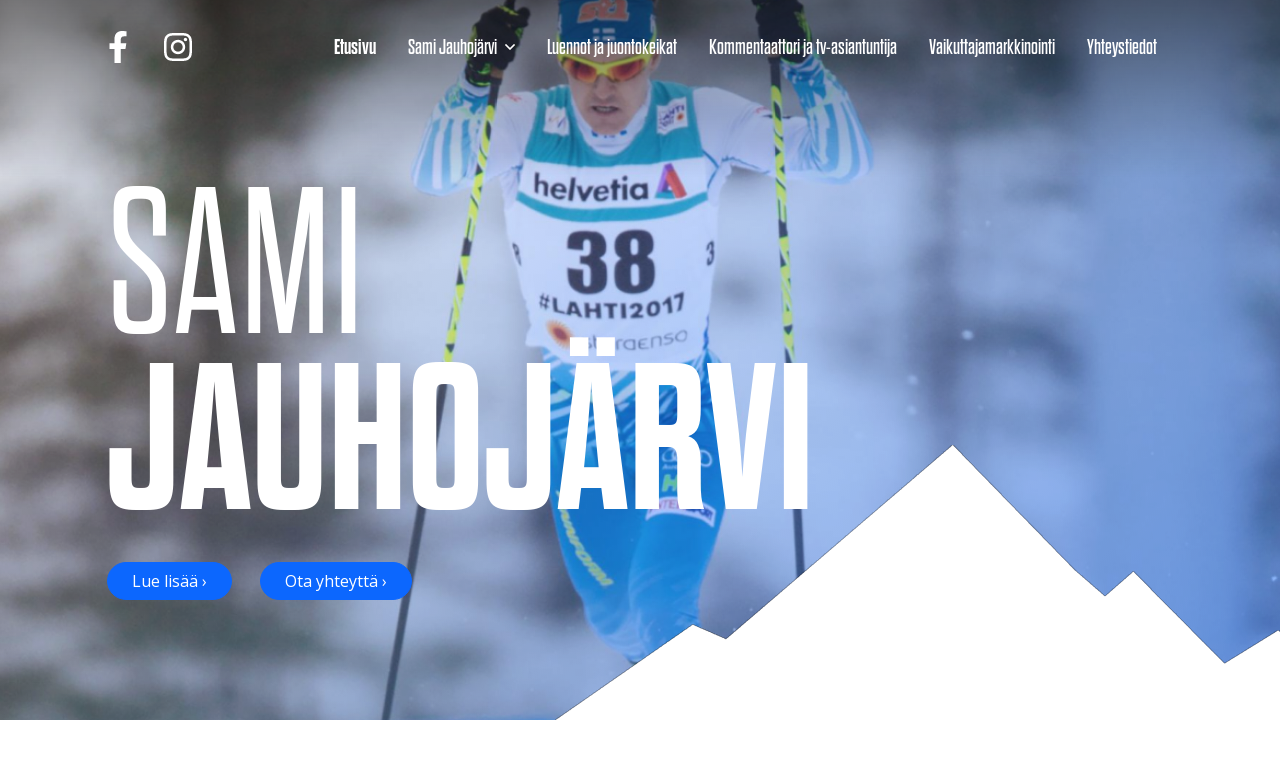

--- FILE ---
content_type: text/html; charset=UTF-8
request_url: https://www.samijauhojarvi.fi/etusivu
body_size: 5187
content:
<!doctype html>
<html lang="fi">
<head>
<script src="https://app.termly.io/resource-blocker/44f28d3d-d7b8-487b-b4aa-de5afe59671d"></script>
	
	<meta charset="utf-8">
	<meta name="viewport" content="width=device-width, initial-scale=1.0, maximum-scale=2.0, minimum-scale=1.0">
	<!-- <meta http-equiv="Content-Type" content="text/html; charset=UTF-8"> -->
	<!-- FAVICON -->
	
	<link crossorigin rel="preconnect" href="https://code.jquery.com">
<link crossorigin rel="preconnect" href="https://www.google.com">
<link crossorigin rel="preconnect" href="https://fonts.gstatic.com/">
	<!-- MASTER: https://tagomo-master.lianacms.com/ -->

<!-- Live version from master: npm run build -->
<script defer src="https://master.tagomocms.fi/media/layout/build/js/main.js?_=1769239539"></script>
<script defer src="https://www.samijauhojarvi.fi/media/js/custom.js?_=1769239539"></script>

<script defer src="https://pro.fontawesome.com/releases/v5.15.4/js/all.js" integrity="sha384-8nTbev/iV1sg3ESYOAkRPRDMDa5s0sknqroAe9z4DiM+WDr1i/VKi5xLWsn87Car" crossorigin="anonymous"></script>
	<!-- Master: https://tagomo-master.lianacms.com/ -->

<!-- Switcher styles, updated via ajax on edit mode -->


<link href="https://fonts.googleapis.com/css?family=Open Sans:400,400italic,700,700italic" class="js-st-ajax-replace-src" data-id="font-3" rel="stylesheet">
<link href="https://fonts.googleapis.com/css?family=Alfa Slab One:400,400italic,700,700italic" data-id="font-1" class="js-st-ajax-replace-src" rel="stylesheet">	
<link href="https://fonts.googleapis.com/css?family=Aleo:400,400italic,700,700italic" data-id="font-2" class="js-st-ajax-replace-src" rel="stylesheet">
<link href="https://fonts.googleapis.com/css?family=Aleo:400,400italic,700,700italic" data-id="font-15" class="js-st-ajax-replace-src" rel="stylesheet">
<style class="js-st-ajax-replace-src" data-id="fontcss">
:root {
	--fontbody: "Open Sans";
	--fontheading: "Alfa Slab One";
	--fontheading2: "Aleo";
	--fontnav: "Aleo";
}
</style>
<style class="js-st-ajax-replace-src" data-id="varicss">
:root {
	--color1: #0060FE;
	--color2: #FFFFFF;
	--color3: #003895;
	--color4: #FFFFFF;
	--color5: #272727;
}
</style>

<!-- Live version from master: npm run build -->
<link rel="stylesheet" href="https://master.tagomocms.fi/media/layout/build/css/main.css?_=1769239539">
<link rel="stylesheet" href="https://master.tagomocms.fi/media/layout/build/css/print.css?_=1769239539" media="print">


<!-- Local custom css file -->
<link rel="stylesheet" href="https://www.samijauhojarvi.fi/media/layout/css/custom.css?_=1619078537">
	
	<title>Sami Jauhojärvi on olympiavoittaja ja yrittäjä - Sami Jauhojärvi</title>
	<meta name="description" content="Sami Jauhojärvi on hiihdon olympiavoittaja ja nykyinen yrittäjä, joka tekee mm. puhujakeikkoja, tv-asiantuntijan töitä ja vaikuttajamarkkinointia. Tutustu täällä!">
	<meta property="og:site_name" content="Sami Jauhojärvi">
	<meta property="og:url" content="https://www.samijauhojarvi.fi/etusivu">
	<meta property="og:title" content="Sami Jauhojärvi on olympiavoittaja ja yrittäjä - Sami Jauhojärvi">
	<meta property="og:description" content="Sami Jauhojärvi on hiihdon olympiavoittaja ja nykyinen yrittäjä, joka tekee mm. puhujakeikkoja, tv-asiantuntijan töitä ja vaikuttajamarkkinointia. Tutustu täällä!">
	<link rel="canonical" href="https://www.samijauhojarvi.fi" />
	<meta name="keywords" content="">
	
	<meta name="twitter:title" content="Sami Jauhojärvi on olympiavoittaja ja yrittäjä - Sami Jauhojärvi">
	<meta name="twitter:description" content="Sami Jauhojärvi on hiihdon olympiavoittaja ja nykyinen yrittäjä, joka tekee mm. puhujakeikkoja, tv-asiantuntijan töitä ja vaikuttajamarkkinointia. Tutustu täällä!">
	<meta name="twitter:url" content="https://www.samijauhojarvi.fi/etusivu">
	<meta name="twitter:domain" content="https://www.samijauhojarvi.fi">
	<link rel="stylesheet" href="https://www.samijauhojarvi.fi/css/custom.css">
	<meta http-equiv="Content-Type" content="text/html; charset=UTF-8" />
<link rel="canonical" href="https://www.samijauhojarvi.fi" />
	<meta property="og:image" content="https://www.samijauhojarvi.fi/media/tiedostot/kuvituskuvat/cache/mustihero38-1200x627,q=85.jpg" />
	<!-- Google tag (gtag.js) -->
<script async src="https://www.googletagmanager.com/gtag/js?id=G-RKJJZMCEZQ"></script>
<script>
  window.dataLayer = window.dataLayer || [];
  function gtag(){dataLayer.push(arguments);}
  gtag('js', new Date());

  gtag('config', 'G-RKJJZMCEZQ');
</script>
</head>
<body
lang="fi" 
class="sivu1 nav-gradient

 
	
		showcase2
	


 image-box content12 content-slider1 form3 button3  footer1  mob-blur  default-card 
 contact__col-3 
 contact__col-t-6 
 contact__col-m-12 
 mobileBottom" 
data-switcher-classes=" nav-gradient

 
	
		showcase2
	


 image-box content12 content-slider1 form3 button3  footer1  mob-blur  default-card 
 contact__col-3 
 contact__col-t-6 
 contact__col-m-12 
 mobileBottom" data-mmenu="992"
data-mmenuposition="right" >
<div id="js-mmenu-page">
<!-- Switcher toolbar. Gets product editor with edit mode enabled via AJAX from "Switcher Ajax"-page. -->

<header class="site-header" id="topbar">
	
	<div style="display:none;">
		<!-- mmenu -->
		
<nav class="mobile-menu" id="js-mobile-menu" role="navigation">


<ul class="ul-level-1"><li class="first current level1">
	<a href="https://www.samijauhojarvi.fi/etusivu" target="_top">Etusivu</a>
</li><li class="level1 hasSubItems">
	<a href="https://www.samijauhojarvi.fi/sami-jauhojarvi" target="_top">Sami Jauhojärvi</a>
<ul class=""><li class="first last level2">
	<a href="https://www.samijauhojarvi.fi/sami-jauhojarvi/sami-urheilijana" target="_top">Sami urheilijana</a>
</li></ul>


</li><li class="level1">
	<a href="https://www.samijauhojarvi.fi/luennot-ja-juontokeikat" target="_top">Luennot ja juontokeikat</a>
</li><li class="level1">
	<a href="https://www.samijauhojarvi.fi/kommentaattori-ja-tv-asiantuntija" target="_top">Kommentaattori ja tv-asiantuntija</a>
</li><li class="level1">
	<a href="https://www.samijauhojarvi.fi/vaikuttajamarkkinointi" target="_top">Vaikuttajamarkkinointi</a>
</li><li class="last level1">
	<a href="https://www.samijauhojarvi.fi/yhteystiedot" target="_top">Yhteystiedot</a>
</li></ul>



</nav>

	</div>

	<div class="site-header__top">
		<div class="container">
			<div class="d-flex justify-content-between align-items-center">
				<!-- TOP MENU -->
				<div class="mr-1">
					<nav>
											</nav>
				</div>
				<!-- SITE SEARCH -->
				<div class="ml-1 top-buttons">
					<div class="flags"></div>
									</div>
				
			</div>
		</div>
	</div>

	<div class="container site-header__bottom" id="header">
		<div class="d-flex justify-content-between align-items-center">
			<!-- COMPANY LOGO -->
			<div class="mr-1 site-header__logo">
				<a href="/">
					
<a href="https://www.facebook.com//profile.php?id=100044489584000" target="_blank" class="btn btn-switcher-highlight  ">

<i class="fab fa-facebook-f"></i><span class="mobile-text"></span></a>

<a href="https://www.instagram.com/samijauhojarvi/" target="_blank" class="btn btn-switcher-highlight btn-switcher-primary ">

<i class="fab fa-instagram"></i><span class="mobile-text"></span></a>
				</a>
			</div>
			<!-- DESKTOP MAIN-MENU -->
			<div class="ml-1">
				<nav>
					<button class="btn mobile-menu__bars js-mobile-menu__bars" id="js-mobile-menu__bars">
						<i class="far fa-bars"></i>
					</button>
					<ul class="desktop-main-menu"><li class="first current level1"><a href="https://www.samijauhojarvi.fi/etusivu" target="_top">Etusivu</a></li><li class="level1 hasSubItems"><a href="https://www.samijauhojarvi.fi/sami-jauhojarvi" target="_top">Sami Jauhojärvi</a><i class="far fa-angle-down"></i><ul class="sub-menu"><li class="first last level2"><a href="https://www.samijauhojarvi.fi/sami-jauhojarvi/sami-urheilijana" target="_top">Sami urheilijana</a></li></ul></li><li class="level1"><a href="https://www.samijauhojarvi.fi/luennot-ja-juontokeikat" target="_top">Luennot ja juontokeikat</a></li><li class="level1"><a href="https://www.samijauhojarvi.fi/kommentaattori-ja-tv-asiantuntija" target="_top">Kommentaattori ja tv-asiantuntija</a></li><li class="level1"><a href="https://www.samijauhojarvi.fi/vaikuttajamarkkinointi" target="_top">Vaikuttajamarkkinointi</a></li><li class="last level1"><a href="https://www.samijauhojarvi.fi/yhteystiedot" target="_top">Yhteystiedot</a></li></ul>				</nav>
			</div>
			<!--
			<div class="ml-1 nav-center__search-form-holder">
				<form class="search-form" action="https://www.samijauhojarvi.fi/haku">
					<div class="input-group">
						<input class="form-control" type="search" name="q" placeholder="Haku..." aria-label="Haku">
						<button class="btn" type="submit" aria-label="Hyväksy haku">
							<i class="far fa-search"></i>
						</button>
					</div>
				</form>
			</div>
			-->
		</div>
	</div>

</header>
<div id="showcase"><!-- HERO/SHOWCASE -->
<section class="content-section hero-section">
<div class="hero-slider "><div class="hero-slider__item secid220 item1
height-100 


">

	
		<img class="hero-slider__bg-image lazyload" alt="" data-object-fit="cover" data-src="/media/tiedostot/kuvituskuvat/cache/mustihero38-1920x9999,q=75.jpg" />
		<div class="hero-slider__overlay"></div>
	
	
	<div class="container hero-slider__container">
		
			<div class="hero-slider__text-content">
			<div class="hero-slider__text-content_inner">
			
			
			
				<h2>Sami&nbsp;<br />
<strong>Jauhoj&auml;rvi</strong></h2>
			
			<p>
			
			
				<a href="https://www.samijauhojarvi.fi/sami-jauhojarvi" class="btn btn-switcher-primary btn-switcher-highlight" >Lue lisää ›</a>
			
			
			
			
				<a href="https://www.samijauhojarvi.fi/yhteystiedot" class="btn btn-switcher-primary btn-switcher-highlight" >Ota yhteyttä ›</a>
			
			
			</p>
			</div>
			</div>
		
	</div>
<style>


</style>
</div>

</div>
</section></div>

<main class="site-main">
		
		
		<div id="main-content"><section class="content-section">
<div class="container editor-content">
<div class="row editor-content__row"><div class="col-12 editor-content__col  secid326 item1">
	<div class="editor-content__item align-center">

		

		

		

		
		<div class="editor-content__item-editor editor">
			<h1><strong>Yritt&auml;j&auml; ja olympiavoittaja</strong></h1>

<p>Sami &quot;Musti&quot; Jauhoj&auml;rvi on alun perin Ylitornion poikia, nyky&auml;&auml;n hollolalainen perheenis&auml;. Moni muistaa miehen erityisesti kunniakkaasta hiihtourastaan &ndash; ja tietenkin koko kansaa syk&auml;hdytt&auml;neest&auml; olympiakullasta.</p>

<p>T&auml;n&auml; p&auml;iv&auml;n&auml; Musti on yritt&auml;j&auml;, joka jakaa 17-vuotisen urheilu-uransa oppeja eteenp&auml;in eri muodoissaan. H&auml;n on hurmaava&nbsp;<a href="https://www.samijauhojarvi.fi/luennot-ja-juontokeikat">puhuja ja juontaja</a>&nbsp;sek&auml; tietorikas&nbsp;<a href="https://www.samijauhojarvi.fi/kommentaattori-ja-tv-asiantuntija">kommentaattori ja tv-asiantuntija</a>. <a href="https://www.samijauhojarvi.fi/vaikuttajamarkkinointi">Vaikuttajamarkkinointikin</a> luonnistuu.</p>
		</div>
		

		
	</div>
	<style>


</style>
</div><div class="col-12 editor-content__col kirja-txt secid326 item2">
	<div class="editor-content__item align-left">

		
		<div class="mb-4 editor-content__item-img-holder img-medium">
			<img class="lazyload object-fit-cover editor-content__item-img" alt="" data-object-fit="cover" data-src="/media/tiedostot/cache/uho-kansi-1000x9999,q=75.jpg" />
		</div>
		

		

		

		
		<div class="editor-content__item-editor editor">
			<h2>Uho - Sami Jauhoj&auml;rven tarina nyt tilattavissa ennakkoon!</h2>

<p><a class="btn btn-switcher-secondary" href="https://kirja.fi/collections/outi-hytonen/products/uho-sami-jauhojarven-tarina-9789520455354" target="_blank">Tilaa t&auml;st&auml; &rsaquo;</a></p>
		</div>
		

		
	</div>
	<style>


</style>
</div></div>
</div>
</section><section class="content-section">
<div class="container">
<div class="boxlist">

<div class="boxlist__col   secid232 item1">
	<div class="boxlist-item">
		
		<a class="boxlist-item__full-link" href="https://www.samijauhojarvi.fi/luennot-ja-juontokeikat" ></a>
		
		<div class="boxlist-item__img-holder">
			
			<img class="lazyload" alt="" data-src="/media/tiedostot/kuvituskuvat/cache/musti-puhuja-boxi-800x9999,q=75.jpg" />
			
		</div>
		<div class="boxlist-item__text-holder">
			
			
			
			
			<a class="btn btn-switcher-primary" href="https://www.samijauhojarvi.fi/luennot-ja-juontokeikat" >Puhuja ›</a>
			
			
		</div>
	</div>
<style>


</style>
</div>
<div class="boxlist__col   secid232 item2">
	<div class="boxlist-item">
		
		<a class="boxlist-item__full-link" href="https://www.samijauhojarvi.fi/kommentaattori-ja-tv-asiantuntija" ></a>
		
		<div class="boxlist-item__img-holder">
			
			<img class="lazyload" alt="" data-src="/media/tiedostot/kuvituskuvat/cache/musti-kommentaattori-boxi-800x9999,q=75.jpg" />
			
		</div>
		<div class="boxlist-item__text-holder">
			
			
			
			
			<a class="btn btn-switcher-primary" href="https://www.samijauhojarvi.fi/kommentaattori-ja-tv-asiantuntija" >Kommentaattori ›</a>
			
			
		</div>
	</div>
<style>


@media (max-width:768px) {
	.secid232.item2 .boxlist-item__img-holder img {
		object-position:center top;
	}
}

</style>
</div>
<div class="boxlist__col   secid232 item3">
	<div class="boxlist-item">
		
		<a class="boxlist-item__full-link" href="https://www.samijauhojarvi.fi/vaikuttajamarkkinointi" ></a>
		
		<div class="boxlist-item__img-holder">
			
			<img class="lazyload" alt="" data-src="/media/tiedostot/kuvituskuvat/cache/musti-vaikuttaja-boxi-800x9999,q=75.jpg" />
			
		</div>
		<div class="boxlist-item__text-holder">
			
			
			
			
			<a class="btn btn-switcher-primary" href="https://www.samijauhojarvi.fi/vaikuttajamarkkinointi" >Vaikuttaja ›</a>
			
			
		</div>
	</div>
<style>


</style>
</div></div>
</div>
</section></div>
	<div id="main-after" class="clearfix"><section class="content-section">
<div class="container contentlist">

<div class="secid327 contentlist__item   item1">

	
	<div class="contentlist__item-col contentlist__item-col_img
	col-12
	col-sm-12
	col-md-12
	col-lg-12
	col-xl-12
	
	
	">
	
	</div>

	
	<div class="contentlist__item-col contentlist__item-col_content
	col-12
	col-sm-12
	col-md-12
	col-lg-12
	col-xl-12
	">
		<div class="contentlist__item-content">
		
			
			
			
			
			
			<div class="contentlist__item-editor editor">
				<h2>Laitoin vuosia itseni likoon hiiht&auml;j&auml;n&auml;, nyt haluan heitt&auml;yty&auml; yritt&auml;j&auml;n&auml;. Huumoria pitt&auml;&auml; aina v&auml;lill&auml; olla mukana.</h2>
			</div>
			

			
			
		</div>
	</div>
	<style>


</style>
</div>
</div>
</section><section class="content-section">
<div class="container contentlist">

<div class="secid328 contentlist__item contentlist__item_img-right   item1">

	
	<div class="contentlist__item-col contentlist__item-col_img
	col-12
	col-sm-12
	col-md-12
	col-lg-6
	col-xl-6
	
	
	">
	
		<div class="contentlist__item-img-holder">
			<img class="lazyload object-fit-cover" alt="" data-object-fit="cover" data-src="/media/tiedostot/kuvituskuvat/cache/musti-kirjanosto-1000x9999,q=75.jpg" />
			
		</div>
	
	</div>

	
	<div class="contentlist__item-col contentlist__item-col_content
	col-12
	col-sm-12
	col-md-12
	col-lg-6
	col-xl-6
	">
		<div class="contentlist__item-content">
		
			
			
			
			
			
			<div class="contentlist__item-editor editor">
				<h2><strong>Heitt&auml;ytyj&auml;, joka saa yleis&ouml;n puolelleen miss&auml; tahansa</strong></h2>

<p>Mit&auml; kaikkea oikeastaan tied&auml;t&nbsp;<a href="https://www.samijauhojarvi.fi/sami-jauhojarvi">Sami Jauhoj&auml;rvest&auml;</a>? Mustin mielenmaisemiin voi tutustua t&auml;m&auml;n sivuston lis&auml;ksi esimerkiksi Viaplayn dokumenttisarjassa Sami Jauhoj&auml;rvi &ndash; ihan tavallinen olympiavoittaja (2023).&nbsp;</p>
			</div>
			

			
			
			<a class="btn btn-switcher-secondary" href="https://www.samijauhojarvi.fi/sami-jauhojarvi" >Lue lisää Mustista ›</a>
			
			
			
		</div>
	</div>
	<style>


</style>
</div>
</div>
</section></div>	
	<div id="content-bottom" class="clearfix"><section class="content-section">
<div class="container contentlist">

<div class="secid309 contentlist__item contentlist__item_img-left   item1">

	
	<div class="contentlist__item-col contentlist__item-col_img
	col-12
	col-sm-12
	col-md-12
	col-lg-6
	col-xl-6
	
	
	">
	
		<div class="contentlist__item-img-holder">
			<img class="lazyload object-fit-cover" alt="" data-object-fit="cover" data-src="/media/tiedostot/kuvituskuvat/cache/musti-hengitys-1000x9999,q=75.jpg" />
			<img class="lazyload object-fit-cover" alt="" data-object-fit="cover" data-src="/media/tiedostot/kuvituskuvat/cache/musti-fiksuruoka2-1000x9999,q=75.jpg" />
		</div>
	
	</div>

	
	<div class="contentlist__item-col contentlist__item-col_content
	col-12
	col-sm-12
	col-md-12
	col-lg-6
	col-xl-6
	">
		<div class="contentlist__item-content">
		
			
			
			
			
			<h2 class="contentlist__item-title">Hyvien ja kestävien tuotteiden lähettiläs</h2>
			
			
			
			
			<div class="contentlist__item-editor editor">
				<p>Instagram on oiva v&auml;yl&auml; nostaa esiin hyvi&auml; vaihtoehtoja parempaan arkeen. N&auml;in Sami Jauhoj&auml;rvi vaikuttajamarkkinoinnin kokee.</p>

<p>Mustia seuraa Instagramissa jo l&auml;hes 30 000 ihmist&auml;, joten sitoutuneita silm&auml;pareja riitt&auml;&auml;.&nbsp;Sopisiko sinun br&auml;ndisi Mustin portfolioon?</p>
			</div>
			

			
			
			<a class="btn btn-switcher-primary" href="https://www.samijauhojarvi.fi/vaikuttajamarkkinointi" >Lue lisää Samin some-yhteistöistä ›</a>
			
			
			
		</div>
	</div>
	<style>

.secid309.item1 .contentlist__item-img-holder img {
	object-position:center top;
}


</style>
</div>
</div>
</section></div>	
			<div id="section-back" class="clearfix"><section class="content-section">
<div class="container editor-content">
<div class="row editor-content__row"><div class="col-12 editor-content__col  secid329 item1">
	<div class="editor-content__item align-center">

		

		

		

		
		<div class="editor-content__item-editor editor">
			<h2>L&auml;het&auml; <strong>Mustille</strong> viesti jo t&auml;n&auml;&auml;n!</h2>

<p>Puhujakeikka, ty&ouml;tarjous tai yhteisty&ouml; olympiavoittajan kanssa? Kerrohan ajatuksistasi.</p>
		</div>
		

		
		
		<a class="btn btn-switcher-primary" href="https://www.samijauhojarvi.fi/yhteystiedot" >Ota yhteyttä ›</a>
		
		
	</div>
	<style>


</style>
</div></div>
</div>
</section></div>	<div id="section-tertiary" class="clearfix"><section class="content-section">
<div class="container">
<div class="boxlist multiple-items"><div class="boxlist__col   secid337 item1">
	<div class="boxlist-item">
		
		<a class="boxlist-item__full-link" href="https://www.instagram.com/p/CzEablfNO-q/" target="_blank" rel="noopener noreferrer"></a>
		
		<div class="boxlist-item__img-holder">
			
			<img class="lazyload" alt="" data-src="/media/tiedostot/some/cache/musti-ig1-800x9999,q=75.jpg" />
			
		</div>
		<div class="boxlist-item__text-holder">
			
			
			
			
			<a class="btn btn-switcher-primary" href="https://www.instagram.com/p/CzEablfNO-q/" target="_blank" rel="noopener noreferrer">Lue lisää</a>
			
			
		</div>
	</div>
<style>


</style>
</div><div class="boxlist__col   secid337 item2">
	<div class="boxlist-item">
		
		<a class="boxlist-item__full-link" href="https://www.instagram.com/p/CxqlbJpr9zj/" target="_blank" rel="noopener noreferrer"></a>
		
		<div class="boxlist-item__img-holder">
			
			<img class="lazyload" alt="" data-src="/media/tiedostot/some/cache/musti-ig2-800x9999,q=75.jpg" />
			
		</div>
		<div class="boxlist-item__text-holder">
			
			
			
			
			<a class="btn btn-switcher-primary" href="https://www.instagram.com/p/CxqlbJpr9zj/" target="_blank" rel="noopener noreferrer">Lue lisää</a>
			
			
		</div>
	</div>
<style>


</style>
</div><div class="boxlist__col   secid337 item3">
	<div class="boxlist-item">
		
		<a class="boxlist-item__full-link" href="https://www.instagram.com/p/CxnQcjjtGl9/" target="_blank" rel="noopener noreferrer"></a>
		
		<div class="boxlist-item__img-holder">
			
			<img class="lazyload" alt="" data-src="/media/tiedostot/some/cache/musti-ig3-800x9999,q=75.jpg" />
			
		</div>
		<div class="boxlist-item__text-holder">
			
			
			
			
			<a class="btn btn-switcher-primary" href="https://www.instagram.com/p/CxnQcjjtGl9/" target="_blank" rel="noopener noreferrer">Lue lisää</a>
			
			
		</div>
	</div>
<style>


</style>
</div><div class="boxlist__col   secid337 item4">
	<div class="boxlist-item">
		
		<a class="boxlist-item__full-link" href="https://www.instagram.com/p/CxaIlZytftg/" target="_blank" rel="noopener noreferrer"></a>
		
		<div class="boxlist-item__img-holder">
			
			<img class="lazyload" alt="" data-src="/media/tiedostot/some/cache/musti-ig4-800x9999,q=75.jpg" />
			
		</div>
		<div class="boxlist-item__text-holder">
			
			
			
			
			<a class="btn btn-switcher-primary" href="https://www.instagram.com/p/CxaIlZytftg/" target="_blank" rel="noopener noreferrer">Lue lisää</a>
			
			
		</div>
	</div>
<style>


</style>
</div><div class="boxlist__col   secid337 item5">
	<div class="boxlist-item">
		
		<a class="boxlist-item__full-link" href="https://www.instagram.com/p/Cw2dMFIt9zI/" target="_blank" rel="noopener noreferrer"></a>
		
		<div class="boxlist-item__img-holder">
			
			<img class="lazyload" alt="" data-src="/media/tiedostot/some/cache/musti-ig5-800x9999,q=75.jpg" />
			
		</div>
		<div class="boxlist-item__text-holder">
			
			
			
			
			<a class="btn btn-switcher-primary" href="https://www.instagram.com/p/Cw2dMFIt9zI/" target="_blank" rel="noopener noreferrer">Lue lisää</a>
			
			
		</div>
	</div>
<style>


</style>
</div><div class="boxlist__col   secid337 item6">
	<div class="boxlist-item">
		
		<a class="boxlist-item__full-link" href="https://www.instagram.com/p/CvwcsNotEwx/" target="_blank" rel="noopener noreferrer"></a>
		
		<div class="boxlist-item__img-holder">
			
			<img class="lazyload" alt="" data-src="/media/tiedostot/some/cache/musti-ig6-800x9999,q=75.jpg" />
			
		</div>
		<div class="boxlist-item__text-holder">
			
			
			
			
			<a class="btn btn-switcher-primary" href="https://www.instagram.com/p/CvwcsNotEwx/" target="_blank" rel="noopener noreferrer">Lue lisää</a>
			
			
		</div>
	</div>
<style>


</style>
</div><div class="boxlist__col   secid337 item7">
	<div class="boxlist-item">
		
		<a class="boxlist-item__full-link" href="https://www.instagram.com/p/CvwcwTQtUBo/" target="_blank" rel="noopener noreferrer"></a>
		
		<div class="boxlist-item__img-holder">
			
			<img class="lazyload" alt="" data-src="/media/tiedostot/some/cache/musti-ig7-800x9999,q=75.jpg" />
			
		</div>
		<div class="boxlist-item__text-holder">
			
			
			
			
			<a class="btn btn-switcher-primary" href="https://www.instagram.com/p/CvwcwTQtUBo/" target="_blank" rel="noopener noreferrer">Lue lisää</a>
			
			
		</div>
	</div>
<style>


</style>
</div><div class="boxlist__col   secid337 item8">
	<div class="boxlist-item">
		
		<a class="boxlist-item__full-link" href="https://www.instagram.com/p/CvSG7-eJxPm/" target="_blank" rel="noopener noreferrer"></a>
		
		<div class="boxlist-item__img-holder">
			
			<img class="lazyload" alt="" data-src="/media/tiedostot/some/cache/musti-ig8-800x9999,q=75.jpg" />
			
		</div>
		<div class="boxlist-item__text-holder">
			
			
			
			
			<a class="btn btn-switcher-primary" href="https://www.instagram.com/p/CvSG7-eJxPm/" target="_blank" rel="noopener noreferrer">Lue lisää</a>
			
			
		</div>
	</div>
<style>


</style>
</div><div class="boxlist__col   secid337 item9">
	<div class="boxlist-item">
		
		<a class="boxlist-item__full-link" href="https://www.instagram.com/p/CvR2Ad_vlpN/" target="_blank" rel="noopener noreferrer"></a>
		
		<div class="boxlist-item__img-holder">
			
			<img class="lazyload" alt="" data-src="/media/tiedostot/some/cache/musti-ig9-800x9999,q=75.jpg" />
			
		</div>
		<div class="boxlist-item__text-holder">
			
			
			
			
			<a class="btn btn-switcher-primary" href="https://www.instagram.com/p/CvR2Ad_vlpN/" target="_blank" rel="noopener noreferrer">Lue lisää</a>
			
			
		</div>
	</div>
<style>


</style>
</div><div class="boxlist__col   secid337 item10">
	<div class="boxlist-item">
		
		<a class="boxlist-item__full-link" href="https://www.instagram.com/p/Cu12Jv8OrqV/" target="_blank" rel="noopener noreferrer"></a>
		
		<div class="boxlist-item__img-holder">
			
			<img class="lazyload" alt="" data-src="/media/tiedostot/some/cache/musti-ig10-800x9999,q=75.jpg" />
			
		</div>
		<div class="boxlist-item__text-holder">
			
			
			
			
			<a class="btn btn-switcher-primary" href="https://www.instagram.com/p/Cu12Jv8OrqV/" target="_blank" rel="noopener noreferrer">Lue lisää</a>
			
			
		</div>
	</div>
<style>


</style>
</div><div class="boxlist__col   secid337 item11">
	<div class="boxlist-item">
		
		<a class="boxlist-item__full-link" href="https://www.instagram.com/p/CuJ66p2Ahyd/" target="_blank" rel="noopener noreferrer"></a>
		
		<div class="boxlist-item__img-holder">
			
			<img class="lazyload" alt="" data-src="/media/tiedostot/some/cache/musti-ig11-800x9999,q=75.jpg" />
			
		</div>
		<div class="boxlist-item__text-holder">
			
			
			
			
			<a class="btn btn-switcher-primary" href="https://www.instagram.com/p/CuJ66p2Ahyd/" target="_blank" rel="noopener noreferrer">Lue lisää</a>
			
			
		</div>
	</div>
<style>


</style>
</div><div class="boxlist__col   secid337 item12">
	<div class="boxlist-item">
		
		<a class="boxlist-item__full-link" href="https://www.instagram.com/p/CuJF7gfAaa6/" target="_blank" rel="noopener noreferrer"></a>
		
		<div class="boxlist-item__img-holder">
			
			<img class="lazyload" alt="" data-src="/media/tiedostot/some/cache/musti-ig12-800x9999,q=75.jpg" />
			
		</div>
		<div class="boxlist-item__text-holder">
			
			
			
			
			<a class="btn btn-switcher-primary" href="https://www.instagram.com/p/CuJF7gfAaa6/" target="_blank" rel="noopener noreferrer">Lue lisää</a>
			
			
		</div>
	</div>
<style>


</style>
</div></div>
</div>
</section></div>					
	
	</main>

<footer class="site-footer">
	<div class="container">

		<div class="row">
			<div class="col-12">
				<div class="row">
					<!-- Logo -->
					<!--<div class="col-12">
						<div class="site-footer__logo">-->
													<!--</div>
					</div>-->
				</div>
			</div>
			<div class="col-12">
				<div class="row">
					<!-- Company info -->
					<!--<div class="col-12">-->
											<!--</div>-->
					<!-- Footer some links -->
					<div class="col-12">
						<div class="site-footer__social-icons">
	
	<a href="https://www.facebook.com//profile.php?id=100044489584000" target="_blank" rel="noopener noreferrer">
	<i class="fab fa-facebook-f"></i>
	</a>
	
	
	

	

	
	<a href="https://www.instagram.com/samijauhojarvi/" target="_blank" rel="noopener noreferrer">
	<i class="fab fa-instagram"></i>
	</a>
	

	

	
	
	
</div>					</div>
				</div>
			</div>

		</div>
		<div class="row">
			<div class="col-6 col-lg-6 registry">
<ul class="desktop-top-menu"><li class="first last level1"><a href="https://www.samijauhojarvi.fi/tietosuojaseloste" target="_top">Tietosuojaseloste</a></li></ul></div>
			<div class="col-6 col-lg-6 copyright"><p>&copy; Mustiski</p></div>
		
		</div>
	</div>
</footer>

<div id="mobile-buttons">
	<div class="flags"></div>
	</div>
<!-- MOBILE MENU PAGE WRAP END -->
</div>

</body>
</html>

--- FILE ---
content_type: text/css;charset=UTF-8
request_url: https://www.samijauhojarvi.fi/css/custom.css
body_size: 4157
content:
/*YLEISET*/
@import url("https://use.typekit.net/bxp8pad.css");

h1, h2, h3 ,h4 {font-family: dharma-gothic-e, sans-serif;}

#showcase h2 {font-weight: 300;}
#showcase h2 strong {font-weight: 700;}

h1, #section-back h2 {font-size: 7rem; font-weight: 700; text-transform: uppercase; line-height: 1;}
h2 {font-size: 4.25rem; font-weight: 300; text-transform: uppercase; line-height: 1;}
h2 strong {font-weight: 700;}
h4 {font-size: 2.5rem; font-weight: 300; line-height: 1.1;}

.row {
	margin-left: auto;
	margin-right: auto;
}

/*NAVI*/

.desktop-main-menu a {
    font-size: 2rem;
    font-family: dharma-gothic-e, sans-serif;
}

.nav-gradient .site-header__bottom .desktop-main-menu li.level1 > a:hover {
    color: var(--color1);
}

.nav-gradient .site-header__bottom:not(.sticky) {
    padding: 1rem 8.33%;
}

.nav-gradient .site-header__bottom {
    padding: 1rem 8.33%;
}

.site-header__logo .btn {
	background: transparent;
	font-size: 2rem;
	border-color: transparent;
    padding: 0.375rem 1.9rem 0.375rem 0;
}

.site-header__logo .btn:hover {
	border-color: transparent;
}

.site-header__logo .btn:hover svg {
	color: var(--color3);
}

.site-header__top {
	display: none;
}

.mob-blur .mobile-menu a {
	font-family: dharma-gothic-e, sans-serif;
}

/*NAPIT*/
.btn:not(.btn.mobile-menu__bars, .top-buttons .btn, .site-header__logo .btn) {
	padding: 0.75rem 3rem;
    font-family: dharma-gothic-e, sans-serif;
    font-weight: 700;
    text-transform: uppercase;
    font-size: 1.5rem;
	line-height: 1;
}

.btn-switcher-secondary {
	color: var(--color5)!important;
}

.btn:focus {
	box-shadow: none;
	border: none;
	outline: none;
}

.btn:focus-visible {
	box-shadow: none;
	border: none;
	outline: none;
}

/*SHOWCASE*/

.sivu1 #showcase h2 {
    font-size: 13rem;
    line-height: 11rem;
}

.sivu1 .hero-slider__item {
	overflow:hidden;
}
.sivu1 .hero-slider__bg-image {
	animation: zoomIn ease forwards;
	animation-duration: 8s;
}
@keyframes zoomIn {
   		0% {
       		transform: scale(1);
   		}
   		100% {
       		transform: scale(1.1);
   		}
	}

#showcase .container {
	max-width: none;
	padding-left: 0;
	padding-right: 0;
}

#showcase .hero-slider__text-content {
	padding-left: 8.33%;
}

#showcase {
	position: relative;
}

#showcase:after {
    content: '';
    position: absolute;
    top: 0;
    left: 0;
    width: 100%;
    height: 100%;
    background: linear-gradient(0deg, rgba(255, 255, 255, 1) 0%, rgba(255, 255, 255, 1) 0%);
    z-index: 5004;
    opacity: 1;
    animation: whiteBg 6s linear forwards;
}

@keyframes whiteBg {
    0% {
        opacity: 1;
		z-index: 5004;
    }
    10% {
        opacity: 1;
    }
	99% {
		z-index: 5004;
	}
    100% {
        opacity: 0;
		z-index: 1;
    }
}

#showcase:before {
	content: '';
	background-image: url(/media/css/images/mustiski_vuoristo_showcase.png);
    background-position: right;
    background-repeat: no-repeat;
	background-size: contain;
	position: absolute;
	height: 280px;
    width: 100%;
    bottom: -1px;
    right: 0;
	z-index: 3;
}

#showcase .hero-slider__text-content .btn:last-child {
	margin-left: 1.5rem;
}

.hero-slider__overlay {
    background: linear-gradient(135deg, rgba(0,96,254,0) 0%, rgba(0,96,254,0.5) 100%);
}

#showcase .btn:hover {
	background: var(--color4)!important;
	color: var(--color5)!important;
	border-color: var(--color4)!important;
}

/*MAIN-CONTENT*/
#main-content {
	position: relative;
}

#main-content:before {
	content: '';
	position: absolute;
	background: rgb(255,255,255);
	background-image: linear-gradient(60deg, rgba(255,255,255,0.9) 60%, rgba(255,255,255,1) 80%), url(/media/css/images/musti-main-bg-reverse.jpg);
    background-size: cover;
    background-position: 50% 25%;
	filter: grayscale(1);
    height: 100%;
    width: 100%;
}

#main-content:after {
    content: '';
    position: absolute;
    background-image: url(/media/css/images/sinivuori5.png);
    background-position: left;
    background-repeat: no-repeat;
    background-size: contain;
    height: 180px;
    width: 100%;
    bottom: -1px;
    left: 0;
    z-index: 3;
}

#main-content .content-section:nth-child(1) {
	padding: 10rem 8.33% 5rem;
}

#main-content .content-section:nth-child(2) {
	padding: 4rem 8.33% 10rem;
}

#main-content .content-section .container {
	max-width: none;
	padding-left: 0;
	padding-right: 0;
}

#main-content .content-section .editor-content__col {
	padding-left: 0;
	padding-right: 0;
}

#main-content .boxlist {
	max-width: none!important;
}

#main-content .boxlist .boxlist-item__text-holder {
	top: 85%;
}

#main-content .boxlist .btn {
	background: var(--color4);
	color: var(--color5);
	border-color: var(--color4);
}

#main-content .boxlist-item:hover .btn {
	background: var(--color1)!important;
	color: var(--color4)!important;
	border-color: var(--color1)!important;
}

#main-content .boxlist .boxlist__col:nth-child(1) {
	padding-left: 0;
}

#main-content .boxlist .boxlist__col:nth-child(3) {
	padding-right: 0;
}

#main-content .boxlist .boxlist__col:nth-child(2) .boxlist-item .boxlist-item__img-holder {
	height: 110%;
}

/*MAIN-AFTER*/

#main-after {
	position: relative;
	color: var(--color4);
}

#main-after h2 {
	color: var(--color4);
}

#main-after a:not(.btn){
	color: var(--color4);
	text-decoration: underline;
}

#main-after a:not(.btn):hover{
	color: var(--color3);
	text-decoration: underline;
}

#main-after:before {
	content: '';
	position: absolute;
	background: var(--color1);
	background-image: linear-gradient(270deg, rgba(0,96,254,0.9) 35%, rgba(0,96,254,1) 100%), url(/media/css/images/musti-main-after-bg.jpg);
    background-size: cover;
    background-position: 50% 75%;
    height: 100%;
    width: 100%;
}

#main-after .content-section:nth-child(1) h2 {
	text-transform: none; 
	line-height: 1.1; 
	margin-top: 0.375rem;
}

#main-after .content-section:nth-child(1) {
	padding: 10rem 8.33% 5rem 16.67%;
}

#main-after .content-section:nth-child(2) {
	padding: 5rem 0 0 0;
}

#main-after .content-section:nth-child(1) .contentlist .contentlist__item-content {
    padding: 0rem 16.67% 0rem 150px;
	position: relative;
}

#main-after .content-section:nth-child(1) .contentlist .contentlist__item-content:before {
	content: '';
	background-image: url(/media/css/images/musti-lainaus.png );
    background-position: center;
    background-repeat: no-repeat;
	background-size: contain;
	position: absolute;
	width: 100px;
	aspect-ratio: 1;
	left: 0;
}

#main-after .content-section:nth-child(2) .contentlist .contentlist__item-content {
    padding: 10rem 16.67% 10rem 16.67%;
}

#main-after .content-section:nth-child(2) .contentlist .contentlist__item-img-holder {
    padding-bottom: calc(56% + 300px);
}

#main-after .content-section:nth-child(2) .contentlist .contentlist__item-img-holder img {
	object-position: 50% 30%;
}

#main-after .btn:hover {
	background: transparent!important;
	color: var(--color4)!important;
	border-color: var(--color4)!important;
}

/*CONTENT-BOTTOM*/

#content-bottom {
	background: var(--color3);
	position: relative;
	color: var(--color4);
}

#content-bottom:before {
	content: '';
	position: absolute;
	background: var(--color1);
	background-image: linear-gradient(0deg, rgba(0,56,149,0.9) 0%, rgba(0,56,149,0.9) 100%), url(/media/css/images/musti-content-bottom-bg.jpg);
    background-size: cover;
    background-position: 50% 75%;
    height: 100%;
    width: 100%;
}

#content-bottom h2 {
	color: var(--color4);
}

#content-bottom a {
	color: var(--color4);
}

#content-bottom a:hover {
	color: var(--color1);
}

#content-bottom .btn {
	background: var(--color4);
	color: var(--color5);
	border-color: var(--color4);
}

#content-bottom:after {
	content: '';
	background-image: url(/media/css/images/mustiski_vuoristo_content-bottom.png);
    background-position: right;
    background-repeat: no-repeat;
	background-size: contain;
	position: absolute;
	height: 250px;
    width: 100%;
    bottom: -1px;
    right: 0;
	z-index: 3;
}

#content-bottom .content-section {
	padding: 10rem 8.33%;
}
/*
#content-bottom .contentlist .contentlist__item-img-holder:before {
	content: '';
	background-image: url(/media/css/images/musti-fiksuruoka.jpg);
    background-position: center;
    background-repeat: no-repeat;
	background-size: contain;
	position: absolute; 
	width: 60%;
	height: 100%;
	top: 20%;
	left: 40%;
	z-index: 2;
}
*/
#content-bottom .contentlist .contentlist__item-img-holder {
	padding-bottom: 100%;
}

#content-bottom .contentlist .contentlist__item-img-holder img:nth-child(1) {
	width: 66.67%;
	height: auto;
}

#content-bottom .contentlist .contentlist__item-img-holder img:nth-child(2) {
	top: 33.33%;
	left: 25%;
	width: 66.67%;
	height: auto;
}

#content-bottom .content-section .contentlist .contentlist__item-content {
    padding: 10rem 0 10rem 16.67%;
}

#content-bottom .btn:hover {
	background: transparent!important;
	color: var(--color4)!important;
	border-color: var(--color4)!important;
}

/*SECTION-BACK*/

#section-back .content-section {
	padding: 10rem 8.33%;
}

#section-back .content-section .container {
	max-width: none;
	padding-left: 0;
    padding-right: 0;
}

#section-back .content-section .editor-content__col {
	padding-left: 0;
	padding-right: 0;
}

#section-back p {
	color: var(--color5);
}

#section-back h2 {
	color: var(--color1);
	font-weight: 700;
}

#section-back h2 strong {
	color: var(--color5);
	text-decoration: underline;
}

#section-back .btn:hover {
	background: transparent!important;
	color: var(--color5)!important;
	border-color: var(--color5)!important;
}

/*SECTION-TERTIARY*/

#section-tertiary {
	background: var(--color3);
}

#section-tertiary .content-section {
	padding: 0;
}

#section-tertiary .content-section .container {
	max-width: none;
	padding-left: 0;
	padding-right: 0;
}

#section-tertiary .content-section .container .boxlist {
	max-width: none!important;
	margin-right: 0;
	margin-left: 0;
}

#section-tertiary .content-section .container .boxlist .boxlist__col {
	padding-left: 0;
	padding-right: 0;
}

#section-tertiary .content-section .container .boxlist .boxlist__col .boxlist-item {
	margin: 0;
}

#section-tertiary .content-section .container .boxlist .boxlist__col .boxlist-item .btn {
	display: none;
}

#section-tertiary .content-section .container .boxlist .boxlist-item__img-holder:before {
	opacity: 0;
}

.image-box .boxlist-item__img-holder:before {
	background: transparent;
}

.image-box .boxlist-item:hover {
	background: transparent;
    -webkit-transition: none;
    transition: none;  
}

.image-box .boxlist-item:hover img {
	opacity: 1;
	mix-blend-mode: unset;
}

/*SLICK SLIDER*/

.slick-list, .slick-slider .slick-track {
    width: 100%;
}
.slick-prev, .slick-next {
    background-color: var(--color1);
    color: var(--color4);
	opacity: 0.6;
}

span.slick-marker {
    position: relative;
    top: -2px;
}

/*FOOTER*/

.site-footer {
	background: var(--color3);
	padding: 3rem 0;
}
.site-footer__social-icons {
    text-align: center;
	margin-bottom: 0;
}

.site-footer__social-icons a {
	font-size: 2rem;
}

.registry li a:hover, .registry li a:focus {
    text-decoration: none;
    color: var(--color1);
}

/*MUUT SIVUT LISÄ CSS*/

body:not(.sivu1) #content-bottom .contentlist .contentlist__item-img-holder img {
    width: 100%;
    height: 100%;
}

body:not(.sivu1) #content-bottom .contentlist .contentlist__item-img-holder {
		margin-right: 16.67%;
	}

body:not(.sivu1) #main-content .content-section {
	padding: 15rem 8.33% 10rem;
}

.sivu40 #main-after .content-section:nth-child(1),
.sivu42 #main-after .content-section:nth-child(1),
.sivu43 #main-after .content-section:nth-child(1){
    padding: 10rem 8.33% 10rem 16.67%;
}

.company-info {
	position: relative;
	z-index: 1;
	text-align: center;
}

#form-204 {
	position: relative;
	z-index: 1;
}

#form-204 .content-section .container {
	max-width: none;
	padding-left: 0;
	padding-right: 0;
}

.sivu31 #main-after .content-section {
	padding: 5rem 16.67%;
}
.copyright p {
	margin-bottom: 0;
}

.sivu32 #main-content:after,
.sivu47 #main-content:after{
	display: none;
}



/*KIRJA 2024*/
.sivu1 #main-content .content-section:nth-child(1) .editor-content__col.kirja-txt {
	margin-top:6rem;
	margin-bottom:6rem;
}
.sivu1 #main-content .content-section:nth-child(1) .editor-content__col.kirja-txt .editor-content__item {
	display: flex;
    background: var(--color1);
    padding: 0 0;
}
.editor-content__col.kirja-txt .editor-content__item-img-holder.img-medium {
	padding-bottom: 0;
    width: 25%;
    margin: -2rem 0 -2rem 8.33% !important;
}
.editor-content__col.kirja-txt .editor-content__item-img-holder img {
    position: relative;
    height: auto;
    width: auto;
    top: auto;
    left: auto;
    right: auto;
    bottom: auto;
    -o-object-position: center center;
    object-position: center center;
    -o-object-fit: cover;
    object-fit: contain;
    font-family: "object-fit: contain";
    box-shadow: 0 0 20px rgba(0,0,0,0.25);
}
.editor-content__col.kirja-txt .editor-content__item-editor {
    width: 66.66%;
    position: absolute;
    top: 50%;
    left: 33.33%;
    transform: translateY(-50%);
    padding: 1rem 5rem 0rem 3rem;
}
.editor-content__col.kirja-txt h2 {
	color:#fff;
}
.editor-content__col.kirja-txt a.btn:hover {
	color:#fff !important;
	background:#003691;
}





/*MEDIAT*/

/*MIN-WIDTH*/
@media (min-width: 768px){
	.nav-gradient .site-header:before {
		background: linear-gradient(180deg, rgba(0, 0, 0, 0.5) 0%, rgba(0, 0, 0, 0) 100%);
	}
}

@media (min-width: 768px) and (max-width: 992px) {
	body[data-mmenu="992"].mob-blur #header:before {
		height: 70px;
		opacity: 0.4;
	}
	body[data-mmenu="992"].mob-blur .site-header__bottom.sticky:before {
		height: 70px;
		opacity: 0!important;
	}
	body[data-mmenu="992"].mob-blur .site-header__bottom.sticky {
		background: var(--color1) !important;
		box-shadow: 0px 0px 20px rgba(0,0,0,0.25)!important;
	}
	.nav-gradient .site-header:before {
		background: linear-gradient(180deg, rgba(0, 0, 0, 0.5) 0%, rgba(0, 0, 0, 0) 100%);
		opacity: 0;
	}
}
/*MAX-WIDTH*/

@media (max-width: 1799.98px) {
	/*Navi*/
	.desktop-main-menu a {
		font-size: 1.75rem;
	}
}

@media (max-width: 1499.98px) {
	/*Navi*/
	.desktop-main-menu a {
		font-size: 1.5rem;
	}
	/*Yleiset*/
	#content-bottom .content-section .contentlist .contentlist__item-content {
		padding: 5rem 0 5rem 16.67%;
	}
	/*Muut sivut*/
	.sivu31 #main-after .content-section {
		padding: 5rem 8.33%;
	}
}

@media (max-width: 1299.98px) {
	/*Navi*/
	.desktop-main-menu a {
		font-size: 1.35rem;
	}
}

@media (max-width: 1199.98px) {
	/*Navi*/
	.desktop-main-menu a {
		font-size: 1.2rem;
	}
	.site-header__logo .btn {
		font-size: 1.5rem;
		padding: 0.375rem 1.45rem 0.375rem 0;
	}
	/*Yleiset*/
	h1, #section-back h2 {font-size: 7rem; }
	h2 {font-size: 4.25rem; }
	h4 {font-size: 2.5rem; }
	
	.btn:not(.btn.mobile-menu__bars, .top-buttons .btn, .site-header__logo .btn) {
		font-size: 1.5rem;
	}
	
	.sivu1 #showcase h2 {
		font-size: 10rem;
		line-height: 8rem;
	}
	#showcase:before {
		height: 225px;
	}
	
	#main-after .content-section:nth-child(1) .contentlist .contentlist__item-content {
		padding: 0rem 8.33% 0rem 150px!important;
	}
	#main-after .content-section:nth-child(2) .contentlist .contentlist__item-content {
		padding: 5rem 8.33% 5rem 16.67%!important;
	}
	
	#content-bottom .content-section .contentlist .contentlist__item-content {
		padding: 0 0 0 8.33%!important;
	}
	#content-bottom .content-section {
		padding: 10rem 8.33% 215px;
	}
	#content-bottom:after {
		height: 215px;
	}
	
	/*etu -kirja*/
	.editor-content__col.kirja-txt .editor-content__item-img-holder.img-medium {
		width:33.33%;
		margin:-2rem 0 -2rem 2rem !important;
	}
	.editor-content__col.kirja-txt .editor-content__item-editor {
    	width: 58.33%;
   		left: 41.67%;
    	padding: 1rem 3rem 0rem 0rem;
	}
	.editor-content__col.kirja-txt h2 {
		font-size:3.5rem;
	}
	
}

@media (max-width: 991.98px) {
	/*Navi*/
	.nav-gradient .site-header__bottom {
		padding: 0.5rem 8.33%;
	}
	.nav-gradient .site-header__bottom:not(.sticky) {
		padding: 0.5rem 8.33%;
	}
	.mob-blur .site-header__bottom svg:hover {
		color: var(--color3);
	}
	#mobile-buttons {
		display: none;
	}
	.mobile-menu__bars {
		padding: 0.375rem 0 0.375rem 0.75rem;
	}
	/*Yleiset*/
	h1, #section-back h2 {font-size: 6rem; }
	h2 {font-size: 3.5rem }
	h4 {font-size: 2.25rem}
	
	.sivu1 #showcase h2 {
		font-size: 9rem;
		line-height: 8rem;
	}
	#showcase:before {
		height: 200px;
	}
	
	#main-content .content-section:nth-child(1) {
		padding: 6rem 8.33% 3rem;
	}
	#main-content .content-section:nth-child(2) {
		padding: 2rem 8.33% 10rem;
	}
	#main-content .boxlist .boxlist__col {
		flex: 0 0 33.33%;
		max-width: 33.33%;
	}
	#main-content:after {
		height: 140px;
	}
	#main-content .boxlist .boxlist__col:nth-child(1) {
		padding-left: 15px;
	}
	#main-content .boxlist .boxlist__col:nth-child(3) {
		padding-right: 15px;
	}
	#main-content .boxlist .boxlist__col:nth-child(2) .boxlist-item .boxlist-item__img-holder img {
		object-position: 50% 100%;
	}
	#main-content .boxlist .btn {
		font-size: 1.125rem;
	}
	#main-content .boxlist .boxlist-item__text-holder {
		top: 80%;
	}
	
	#main-after .content-section:nth-child(1) {
		padding: 6rem 8.33% 3rem 16.67%;
	}
	#main-after .content-section:nth-child(1) .contentlist .contentlist__item-content:before {
		width: 75px;
	}
	#main-after .content-section:nth-child(1) .contentlist .contentlist__item-content {
		padding: 0rem 0 0rem 125px!important;
	}
	#main-after .content-section:nth-child(2) {
		padding: 3rem 8.33% 6rem;
	}
	#main-after .content-section:nth-child(2) .contentlist .contentlist__item-content {
		padding: 3rem 0 0!important;
		text-align: center;
	}
	#main-after .content-section:nth-child(2) .contentlist .contentlist__item-img-holder {
		padding-bottom: 100%;
	}
	
	#content-bottom .contentlist .contentlist__item-img-holder img:nth-child(2) {
		left: auto;
		right: 0;
	}
	#content-bottom .content-section .contentlist .contentlist__item-content {
		padding: 3rem 0 0rem 0!important;
		text-align: center;
	}
	#content-bottom .content-section {
		padding: 6rem 8.33% 215px;
	}
	
	#section-back .content-section {
		padding: 6rem 8.33%;
	}
	
	#section-tertiary .content-section .container .boxlist .boxlist__col {
		max-width: 100%;
	}
	
	/*Muut sivut*/
	body:not(.sivu1) #main-content .content-section {
		padding: 6rem 8.33% 10rem;
	}
	body:not(.sivu1) #content-bottom .contentlist .contentlist__item-img-holder {
		margin-right: 0;
	}
	.sivu40 #main-after .content-section:nth-child(1),
	.sivu42 #main-after .content-section:nth-child(1),
	.sivu43 #main-after .content-section:nth-child(1) {
		padding: 6rem 8.33% 6rem 16.67%;
	}
	.company-info {
		margin-bottom: 0;
	}
	
	
	/*etu -kirja*/
	.editor-content__col.kirja-txt .editor-content__item-editor {
    	padding: 1rem 2rem 0rem 0rem;
	}
	.editor-content__col.kirja-txt h2 {
		font-size:2.5rem;
	}
}


@media (max-width: 767.98px) {
	/*Navi*/
	.mob-blur #header:before {
		height: 70px;
		opacity: 0.4;
	}
	#sf-cookie-bottom-bar {
		margin-bottom: 70px;
	}
	/*Yleiset*/
	h1, #section-back h2 {font-size: 4.5rem; }
	h2 {font-size: 3rem; }
	h4 {font-size: 2rem; }
	
	.sivu1 #showcase h2 {
		font-size: 8rem;
		line-height: 7rem;
	}
	.btn:not(.btn.mobile-menu__bars, .top-buttons .btn, .site-header__logo .btn) {
		font-size: 1.25rem;
	}
	
	#showcase .hero-slider__text-content .btn:last-child {
		margin-left: 1.25rem;
	}
	#showcase:before {
		height: 180px;
	}
	
	#main-content .boxlist .boxlist__col {
		flex: 0 0 100%;
		max-width: 100%;
	}
	#main-content .boxlist .boxlist__col:nth-child(2) .boxlist-item .boxlist-item__img-holder {
		height: 100%;
	}
	#main-content .boxlist .btn {
		font-size: 1.5rem;
	}
	#main-content .content-section:nth-child(1) {
		padding: 5rem 8.33% 2.5rem;
	}
	#main-content .content-section:nth-child(2) {
		padding: 1.5rem 8.33% 125px;
	}
	#main-content:after {
		height: 125px;
	}
	
	#main-after .content-section:nth-child(1) .contentlist .contentlist__item-content:before {
		width: 60px;
	}
	#main-after .content-section:nth-child(1) .contentlist .contentlist__item-content {
		padding: 0rem 0 0rem 110px!important;
	}
	#main-after .content-section:nth-child(1) {
		padding: 5rem 8.33% 2.5rem 16.67%;
	}
	#main-after .content-section:nth-child(2) {
		padding: 2.5rem 8.33% 5rem;
	}
	
	#content-bottom:after {
		height: 200px;
	}
	#content-bottom .content-section {
		padding: 5rem 8.33% 200px;
	}
	
	#section-back .content-section {
		padding: 5rem 8.33%;
	}
	
	.slick-prev, .slick-next {
		height: 40px;
		width: 40px;
	}
	
	/*Muut sivut*/
	body:not(.sivu1) #main-content .content-section {
		padding: 5rem 8.33% 125px;
	}
	.sivu40 #main-after .content-section:nth-child(1),
	.sivu42 #main-after .content-section:nth-child(1),
	.sivu43 #main-after .content-section:nth-child(1) {
		padding: 5rem 8.33% 5rem 16.67%;
	}
	
	
	/*etu -kirja 2024*/
	.sivu1 #main-content .content-section:nth-child(1) .editor-content__col.kirja-txt {
	    margin-top: 3rem;
	    margin-bottom: 4rem;
	}	
	.editor-content__col.kirja-txt .editor-content__item-img-holder.img-medium {
		width:33.33%;
		margin:-1rem 0 -1rem 1rem !important;
	}
	.editor-content__col.kirja-txt .editor-content__item-editor {
    	width: 58.33%;
   		left: 41.67%;
    	padding: 1rem 2rem 0rem 0rem;
	}
	.editor-content__col.kirja-txt h2 {
		font-size:2.125rem;
	}
}

@media (max-width: 575px) {
	/*Yleiset*/
	h1, #section-back h2 {font-size: 3.5rem; }
	h2 {font-size: 2.5rem; }
	h4 {font-size: 1.5rem; }
	
	.sivu1 #showcase h2 {
		font-size: 7rem;
		line-height: 6rem;
	}
	.btn:not(.btn.mobile-menu__bars, .top-buttons .btn, .site-header__logo .btn) {
		font-size: 1.125rem;
	}
	#showcase .hero-slider__text-content .btn:last-child {
		margin-left: 1.125rem;
	}
	#showcase:before {
		height: 150px;
	}
	
	#main-content .content-section:nth-child(1) {
		padding: 4rem 8.33% 2rem;
	}
	#main-content .content-section:nth-child(2) {
		padding: 1rem 8.33% 110px;
	}
	#main-content:after {
		height: 110px;
	}
	#main-content .boxlist .btn {
		font-size: 1.25rem;
	}
	
	#main-after .content-section:nth-child(1) .contentlist .contentlist__item-content:before {
		width: 50px;
	}
	#main-after .content-section:nth-child(1) .contentlist .contentlist__item-content {
		padding: 0rem 0 0rem 100px!important;
	}
	#main-after .content-section:nth-child(1) {
		padding: 4rem 8.33% 2rem 16.67%;
	}
	#main-after .content-section:nth-child(2) {
		padding: 2rem 8.33% 4rem;
	}
	
	#content-bottom:after {
		height: 185px;
	}
	#content-bottom .content-section {
		padding: 4rem 8.33% 185px;
	}
	
	#section-back .content-section {
		padding: 4rem 8.33%;
	}
	
	.site-footer__social-icons a {
		font-size: 1.5rem;
	}
	.company-info .social-media-icons {
		font-size: 25px;
		line-height: 25px;
	}
	
	/*Muut sivut*/
	body:not(.sivu1) #main-content .content-section {
		padding: 4rem 8.33% 110px;
	}
	.sivu40 #main-after .content-section:nth-child(1),
	.sivu42 #main-after .content-section:nth-child(1),
	.sivu43 #main-after .content-section:nth-child(1) {
		padding: 4rem 8.33% 4rem 16.67%;
	}
	
	
	/*etu -kirja 2024*/
	.sivu1 #main-content .content-section:nth-child(1) .editor-content__col.kirja-txt .editor-content__item {
		flex-direction: column;
	}
	.editor-content__col.kirja-txt .editor-content__item-img-holder.img-medium {
		width: 100%;
		max-width: 100%;
		margin: -2rem 0 0 !important;
		padding: 0 1rem;
	}
	.editor-content__col.kirja-txt .editor-content__item-editor {
		width: 100%;
		position: relative;
		left: auto;
		top: auto;
		padding:2rem 1rem 2rem 1rem;
		transform: none;
	}
	.editor-content__col.kirja-txt h2 {
		font-size:1.875rem;
	}
}

@media (max-width: 450px) {
	/*Yleiset*/
	h1, #section-back h2 {font-size: 2.5rem; }
	h2 {font-size: 2rem; }
	h4 {font-size: 1.25rem; }
	body {font-size: 0.9rem;}
	
	.sivu1 #showcase h2 {
		font-size: 5rem;
    	line-height: 4.5rem;
	}
	.btn:not(.btn.mobile-menu__bars, .top-buttons .btn, .site-header__logo .btn) {
		font-size: 1rem;
		padding: 0.5rem 2rem;
	}
	#showcase .hero-slider__text-content .btn:last-child {
		margin-left: 1rem;
	}
	#showcase:before {
		height: 110px;
	}
	
	#main-content .content-section:nth-child(1) {
		padding: 3rem 8.33% 1.5rem;
	}
	#main-content .content-section:nth-child(2) {
		padding: 0.5rem 8.33% 100px;
	}
	#main-content:after {
		height: 100px;
	}
	#main-content .boxlist .btn {
		font-size: 1.125rem;
	}
	
	#main-after .content-section:nth-child(1) {
		padding: 3rem 8.33% 1.5rem 8.33%;
	}
	#main-after .content-section:nth-child(1) .contentlist .contentlist__item-content:before {
		width: 40px;
	}
	#main-after .content-section:nth-child(1) .contentlist .contentlist__item-content {
		padding: 0rem 0 0rem 80px!important;
	}
	#main-after .content-section:nth-child(2) {
		padding: 1.5rem 8.33% 3rem;
	}
	
	#content-bottom .content-section {
		padding: 3rem 8.33% 160px;
	}
	#content-bottom:after {
		height: 160px;
	}
	
	#section-back .content-section {
		padding: 3rem 8.33%;
	}
	
	/*Muut sivut*/
	body:not(.sivu1) #main-content .content-section {
		padding: 3rem 8.33% 100px;
	}
	.sivu40 #main-after .content-section:nth-child(1),
	.sivu42 #main-after .content-section:nth-child(1),
	.sivu43 #main-after .content-section:nth-child(1) {
		padding: 3rem 8.33% 3rem 8.33%;
	}
}

@media (max-width: 350px) {
	/*Yleiset*/
	h1, #section-back h2 {font-size: 2rem; }
	h2 {font-size: 1.5rem; }
	h4 {font-size: 1.125rem; }
	body {font-size: 0.85rem;}
	
	.sivu1 #showcase h2 {
		font-size: 4rem;
		line-height: 3.5rem;
	}
	.btn:not(.btn.mobile-menu__bars, .top-buttons .btn, .site-header__logo .btn) {
		font-size: 0.9rem;
    	padding: 0.35rem 1.5rem;
	}
	#showcase .hero-slider__text-content .btn:last-child {
		margin-left: 0.9rem;
	}
	#showcase:before {
		height: 100px;
	}
	
	#main-content .content-section:nth-child(1) {
		padding: 2rem 8.33% 1rem;
	}
	#main-content .content-section:nth-child(2) {
		padding: 0rem 8.33% 80px;
	}
	#main-content:after {
		height: 80px;
	}
	#main-content .boxlist .btn {
		font-size: 1rem;
	}
	
	#main-after .content-section:nth-child(1) {
		padding: 2rem 8.33% 1rem 8.33%;
	}
	#main-after .content-section:nth-child(1) .contentlist .contentlist__item-content:before {
		width: 30px;
	}
	#main-after .content-section:nth-child(1) .contentlist .contentlist__item-content {
		padding: 0rem 0 0rem 60px!important;
	}
	#main-after .content-section:nth-child(2) {
		padding: 1rem 8.33% 2rem;
	}
	
	#content-bottom .content-section {
		padding: 2rem 8.33% 130px;
	}
	#content-bottom:after {
		height: 130px;
	}
	
	#section-back .content-section {
		padding: 2rem 8.33%;
	}
	
	/*Muut sivut*/
	body:not(.sivu1) #main-content .content-section {
		padding: 2rem 8.33% 80px;
	}
	.sivu40 #main-after .content-section:nth-child(1),
	.sivu42 #main-after .content-section:nth-child(1),
	.sivu43 #main-after .content-section:nth-child(1) {
		padding: 2rem 8.33% 2rem 8.33%;
	}
}

--- FILE ---
content_type: text/javascript
request_url: https://www.samijauhojarvi.fi/media/js/custom.js?_=1769239539
body_size: 212
content:
$('.multiple-items').slick({
  infinite: true,
  nextArrow: '<button type="button" class="slick-next"><span class="slick-marker">›</span></button>',
  prevArrow: '<button type="button" class="slick-prev"><span class="slick-marker">‹</span></button>',
  speed: 300,
  slidesToShow: 6,
  slidesToScroll: 1,
  responsive: [
    {
      breakpoint: 1599.98,
      settings: {
        slidesToShow: 5,
        slidesToScroll: 1,
      }
    },
	{
      breakpoint: 991.98,
      settings: {
        slidesToShow: 4,
        slidesToScroll: 1,
      }
    },
	{
      breakpoint: 767.98,
      settings: {
        slidesToShow: 3,
        slidesToScroll: 1,
      }
    }
    // You can unslick at a given breakpoint now by adding:
    // settings: "unslick"
    // instead of a settings object
  ]
});

--- FILE ---
content_type: text/javascript
request_url: https://master.tagomocms.fi/media/layout/build/js/main.js?_=1769239539
body_size: 163529
content:
!function(){function t(e,i,n){function s(r,a){if(!i[r]){if(!e[r]){var l="function"==typeof require&&require;if(!a&&l)return l(r,!0);if(o)return o(r,!0);var c=new Error("Cannot find module '"+r+"'");throw c.code="MODULE_NOT_FOUND",c}var u=i[r]={exports:{}};e[r][0].call(u.exports,function(t){var i=e[r][1][t];return s(i||t)},u,u.exports,t,e,i,n)}return i[r].exports}for(var o="function"==typeof require&&require,r=0;r<n.length;r++)s(n[r]);return s}return t}()({1:[function(t,e,i){!function(n,s){"object"==typeof i&&"undefined"!=typeof e?s(i,t("jquery"),t("popper.js")):"function"==typeof define&&define.amd?define(["exports","jquery","popper.js"],s):(n="undefined"!=typeof globalThis?globalThis:n||self,s(n.bootstrap={},n.jQuery,n.Popper))}(this,function(t,e,i){"use strict";function n(t){return t&&"object"==typeof t&&"default"in t?t:{default:t}}function s(t,e){for(var i=0;i<e.length;i++){var n=e[i];n.enumerable=n.enumerable||!1,n.configurable=!0,"value"in n&&(n.writable=!0),Object.defineProperty(t,n.key,n)}}function o(t,e,i){return e&&s(t.prototype,e),i&&s(t,i),t}function r(){return r=Object.assign||function(t){for(var e=1;e<arguments.length;e++){var i=arguments[e];for(var n in i)Object.prototype.hasOwnProperty.call(i,n)&&(t[n]=i[n])}return t},r.apply(this,arguments)}function a(t,e){t.prototype=Object.create(e.prototype),t.prototype.constructor=t,t.__proto__=e}function l(t){return null===t||"undefined"==typeof t?""+t:{}.toString.call(t).match(/\s([a-z]+)/i)[1].toLowerCase()}function c(){return{bindType:m,delegateType:m,handle:function(t){if(p.default(t.target).is(this))return t.handleObj.handler.apply(this,arguments)}}}function u(t){var e=this,i=!1;return p.default(this).one(b.TRANSITION_END,function(){i=!0}),setTimeout(function(){i||b.triggerTransitionEnd(e)},t),this}function h(){p.default.fn.emulateTransitionEnd=u,p.default.event.special[b.TRANSITION_END]=c()}function d(t,e){var i=t.nodeName.toLowerCase();if(e.indexOf(i)!==-1)return Hi.indexOf(i)===-1||Boolean(t.nodeValue.match(Ri)||t.nodeValue.match(Wi));for(var n=e.filter(function(t){return t instanceof RegExp}),s=0,o=n.length;s<o;s++)if(i.match(n[s]))return!0;return!1}function f(t,e,i){if(0===t.length)return t;if(i&&"function"==typeof i)return i(t);for(var n=new window.DOMParser,s=n.parseFromString(t,"text/html"),o=Object.keys(e),r=[].slice.call(s.body.querySelectorAll("*")),a=function(t,i){var n=r[t],s=n.nodeName.toLowerCase();if(o.indexOf(n.nodeName.toLowerCase())===-1)return n.parentNode.removeChild(n),"continue";var a=[].slice.call(n.attributes),l=[].concat(e["*"]||[],e[s]||[]);a.forEach(function(t){d(t,l)||n.removeAttribute(t.nodeName)})},l=0,c=r.length;l<c;l++){a(l)}return s.body.innerHTML}var p=n(e),g=n(i),m="transitionend",v=1e6,_=1e3,b={TRANSITION_END:"bsTransitionEnd",getUID:function(t){do t+=~~(Math.random()*v);while(document.getElementById(t));return t},getSelectorFromElement:function(t){var e=t.getAttribute("data-target");if(!e||"#"===e){var i=t.getAttribute("href");e=i&&"#"!==i?i.trim():""}try{return document.querySelector(e)?e:null}catch(t){return null}},getTransitionDurationFromElement:function(t){if(!t)return 0;var e=p.default(t).css("transition-duration"),i=p.default(t).css("transition-delay"),n=parseFloat(e),s=parseFloat(i);return n||s?(e=e.split(",")[0],i=i.split(",")[0],(parseFloat(e)+parseFloat(i))*_):0},reflow:function(t){return t.offsetHeight},triggerTransitionEnd:function(t){p.default(t).trigger(m)},supportsTransitionEnd:function(){return Boolean(m)},isElement:function(t){return(t[0]||t).nodeType},typeCheckConfig:function(t,e,i){for(var n in i)if(Object.prototype.hasOwnProperty.call(i,n)){var s=i[n],o=e[n],r=o&&b.isElement(o)?"element":l(o);if(!new RegExp(s).test(r))throw new Error(t.toUpperCase()+": "+('Option "'+n+'" provided type "'+r+'" ')+('but expected type "'+s+'".'))}},findShadowRoot:function(t){if(!document.documentElement.attachShadow)return null;if("function"==typeof t.getRootNode){var e=t.getRootNode();return e instanceof ShadowRoot?e:null}return t instanceof ShadowRoot?t:t.parentNode?b.findShadowRoot(t.parentNode):null},jQueryDetection:function(){if("undefined"==typeof p.default)throw new TypeError("Bootstrap's JavaScript requires jQuery. jQuery must be included before Bootstrap's JavaScript.");var t=p.default.fn.jquery.split(" ")[0].split("."),e=1,i=2,n=9,s=1,o=4;if(t[0]<i&&t[1]<n||t[0]===e&&t[1]===n&&t[2]<s||t[0]>=o)throw new Error("Bootstrap's JavaScript requires at least jQuery v1.9.1 but less than v4.0.0")}};b.jQueryDetection(),h();var y="alert",w="4.6.0",x="bs.alert",k="."+x,C=".data-api",T=p.default.fn[y],S='[data-dismiss="alert"]',D="close"+k,E="closed"+k,A="click"+k+C,I="alert",j="fade",P="show",O=function(){function t(t){this._element=t}var e=t.prototype;return e.close=function(t){var e=this._element;t&&(e=this._getRootElement(t));var i=this._triggerCloseEvent(e);i.isDefaultPrevented()||this._removeElement(e)},e.dispose=function(){p.default.removeData(this._element,x),this._element=null},e._getRootElement=function(t){var e=b.getSelectorFromElement(t),i=!1;return e&&(i=document.querySelector(e)),i||(i=p.default(t).closest("."+I)[0]),i},e._triggerCloseEvent=function(t){var e=p.default.Event(D);return p.default(t).trigger(e),e},e._removeElement=function(t){var e=this;if(p.default(t).removeClass(P),!p.default(t).hasClass(j))return void this._destroyElement(t);var i=b.getTransitionDurationFromElement(t);p.default(t).one(b.TRANSITION_END,function(i){return e._destroyElement(t,i)}).emulateTransitionEnd(i)},e._destroyElement=function(t){p.default(t).detach().trigger(E).remove()},t._jQueryInterface=function(e){return this.each(function(){var i=p.default(this),n=i.data(x);n||(n=new t(this),i.data(x,n)),"close"===e&&n[e](this)})},t._handleDismiss=function(t){return function(e){e&&e.preventDefault(),t.close(this)}},o(t,null,[{key:"VERSION",get:function(){return w}}]),t}();p.default(document).on(A,S,O._handleDismiss(new O)),p.default.fn[y]=O._jQueryInterface,p.default.fn[y].Constructor=O,p.default.fn[y].noConflict=function(){return p.default.fn[y]=T,O._jQueryInterface};var M="button",N="4.6.0",F="bs.button",$="."+F,H=".data-api",L=p.default.fn[M],z="active",R="btn",W="focus",q='[data-toggle^="button"]',B='[data-toggle="buttons"]',U='[data-toggle="button"]',Y='[data-toggle="buttons"] .btn',V='input:not([type="hidden"])',K=".active",X=".btn",G="click"+$+H,Q="focus"+$+H+" "+("blur"+$+H),J="load"+$+H,Z=function(){function t(t){this._element=t,this.shouldAvoidTriggerChange=!1}var e=t.prototype;return e.toggle=function(){var t=!0,e=!0,i=p.default(this._element).closest(B)[0];if(i){var n=this._element.querySelector(V);if(n){if("radio"===n.type)if(n.checked&&this._element.classList.contains(z))t=!1;else{var s=i.querySelector(K);s&&p.default(s).removeClass(z)}t&&("checkbox"!==n.type&&"radio"!==n.type||(n.checked=!this._element.classList.contains(z)),this.shouldAvoidTriggerChange||p.default(n).trigger("change")),n.focus(),e=!1}}this._element.hasAttribute("disabled")||this._element.classList.contains("disabled")||(e&&this._element.setAttribute("aria-pressed",!this._element.classList.contains(z)),t&&p.default(this._element).toggleClass(z))},e.dispose=function(){p.default.removeData(this._element,F),this._element=null},t._jQueryInterface=function(e,i){return this.each(function(){var n=p.default(this),s=n.data(F);s||(s=new t(this),n.data(F,s)),s.shouldAvoidTriggerChange=i,"toggle"===e&&s[e]()})},o(t,null,[{key:"VERSION",get:function(){return N}}]),t}();p.default(document).on(G,q,function(t){var e=t.target,i=e;if(p.default(e).hasClass(R)||(e=p.default(e).closest(X)[0]),!e||e.hasAttribute("disabled")||e.classList.contains("disabled"))t.preventDefault();else{var n=e.querySelector(V);if(n&&(n.hasAttribute("disabled")||n.classList.contains("disabled")))return void t.preventDefault();"INPUT"!==i.tagName&&"LABEL"===e.tagName||Z._jQueryInterface.call(p.default(e),"toggle","INPUT"===i.tagName)}}).on(Q,q,function(t){var e=p.default(t.target).closest(X)[0];p.default(e).toggleClass(W,/^focus(in)?$/.test(t.type))}),p.default(window).on(J,function(){for(var t=[].slice.call(document.querySelectorAll(Y)),e=0,i=t.length;e<i;e++){var n=t[e],s=n.querySelector(V);s.checked||s.hasAttribute("checked")?n.classList.add(z):n.classList.remove(z)}t=[].slice.call(document.querySelectorAll(U));for(var o=0,r=t.length;o<r;o++){var a=t[o];"true"===a.getAttribute("aria-pressed")?a.classList.add(z):a.classList.remove(z)}}),p.default.fn[M]=Z._jQueryInterface,p.default.fn[M].Constructor=Z,p.default.fn[M].noConflict=function(){return p.default.fn[M]=L,Z._jQueryInterface};var tt="carousel",et="4.6.0",it="bs.carousel",nt="."+it,st=".data-api",ot=p.default.fn[tt],rt=37,at=39,lt=500,ct=40,ut={interval:5e3,keyboard:!0,slide:!1,pause:"hover",wrap:!0,touch:!0},ht={interval:"(number|boolean)",keyboard:"boolean",slide:"(boolean|string)",pause:"(string|boolean)",wrap:"boolean",touch:"boolean"},dt="next",ft="prev",pt="left",gt="right",mt="slide"+nt,vt="slid"+nt,_t="keydown"+nt,bt="mouseenter"+nt,yt="mouseleave"+nt,wt="touchstart"+nt,xt="touchmove"+nt,kt="touchend"+nt,Ct="pointerdown"+nt,Tt="pointerup"+nt,St="dragstart"+nt,Dt="load"+nt+st,Et="click"+nt+st,At="carousel",It="active",jt="slide",Pt="carousel-item-right",Ot="carousel-item-left",Mt="carousel-item-next",Nt="carousel-item-prev",Ft="pointer-event",$t=".active",Ht=".active.carousel-item",Lt=".carousel-item",zt=".carousel-item img",Rt=".carousel-item-next, .carousel-item-prev",Wt=".carousel-indicators",qt="[data-slide], [data-slide-to]",Bt='[data-ride="carousel"]',Ut={TOUCH:"touch",PEN:"pen"},Yt=function(){function t(t,e){this._items=null,this._interval=null,this._activeElement=null,this._isPaused=!1,this._isSliding=!1,this.touchTimeout=null,this.touchStartX=0,this.touchDeltaX=0,this._config=this._getConfig(e),this._element=t,this._indicatorsElement=this._element.querySelector(Wt),this._touchSupported="ontouchstart"in document.documentElement||navigator.maxTouchPoints>0,this._pointerEvent=Boolean(window.PointerEvent||window.MSPointerEvent),this._addEventListeners()}var e=t.prototype;return e.next=function(){this._isSliding||this._slide(dt)},e.nextWhenVisible=function(){var t=p.default(this._element);!document.hidden&&t.is(":visible")&&"hidden"!==t.css("visibility")&&this.next()},e.prev=function(){this._isSliding||this._slide(ft)},e.pause=function(t){t||(this._isPaused=!0),this._element.querySelector(Rt)&&(b.triggerTransitionEnd(this._element),this.cycle(!0)),clearInterval(this._interval),this._interval=null},e.cycle=function(t){t||(this._isPaused=!1),this._interval&&(clearInterval(this._interval),this._interval=null),this._config.interval&&!this._isPaused&&(this._updateInterval(),this._interval=setInterval((document.visibilityState?this.nextWhenVisible:this.next).bind(this),this._config.interval))},e.to=function(t){var e=this;this._activeElement=this._element.querySelector(Ht);var i=this._getItemIndex(this._activeElement);if(!(t>this._items.length-1||t<0)){if(this._isSliding)return void p.default(this._element).one(vt,function(){return e.to(t)});if(i===t)return this.pause(),void this.cycle();var n=t>i?dt:ft;this._slide(n,this._items[t])}},e.dispose=function(){p.default(this._element).off(nt),p.default.removeData(this._element,it),this._items=null,this._config=null,this._element=null,this._interval=null,this._isPaused=null,this._isSliding=null,this._activeElement=null,this._indicatorsElement=null},e._getConfig=function(t){return t=r({},ut,t),b.typeCheckConfig(tt,t,ht),t},e._handleSwipe=function(){var t=Math.abs(this.touchDeltaX);if(!(t<=ct)){var e=t/this.touchDeltaX;this.touchDeltaX=0,e>0&&this.prev(),e<0&&this.next()}},e._addEventListeners=function(){var t=this;this._config.keyboard&&p.default(this._element).on(_t,function(e){return t._keydown(e)}),"hover"===this._config.pause&&p.default(this._element).on(bt,function(e){return t.pause(e)}).on(yt,function(e){return t.cycle(e)}),this._config.touch&&this._addTouchEventListeners()},e._addTouchEventListeners=function(){var t=this;if(this._touchSupported){var e=function(e){t._pointerEvent&&Ut[e.originalEvent.pointerType.toUpperCase()]?t.touchStartX=e.originalEvent.clientX:t._pointerEvent||(t.touchStartX=e.originalEvent.touches[0].clientX)},i=function(e){e.originalEvent.touches&&e.originalEvent.touches.length>1?t.touchDeltaX=0:t.touchDeltaX=e.originalEvent.touches[0].clientX-t.touchStartX},n=function(e){t._pointerEvent&&Ut[e.originalEvent.pointerType.toUpperCase()]&&(t.touchDeltaX=e.originalEvent.clientX-t.touchStartX),t._handleSwipe(),"hover"===t._config.pause&&(t.pause(),t.touchTimeout&&clearTimeout(t.touchTimeout),t.touchTimeout=setTimeout(function(e){return t.cycle(e)},lt+t._config.interval))};p.default(this._element.querySelectorAll(zt)).on(St,function(t){return t.preventDefault()}),this._pointerEvent?(p.default(this._element).on(Ct,function(t){return e(t)}),p.default(this._element).on(Tt,function(t){return n(t)}),this._element.classList.add(Ft)):(p.default(this._element).on(wt,function(t){return e(t)}),p.default(this._element).on(xt,function(t){return i(t)}),p.default(this._element).on(kt,function(t){return n(t)}))}},e._keydown=function(t){if(!/input|textarea/i.test(t.target.tagName))switch(t.which){case rt:t.preventDefault(),this.prev();break;case at:t.preventDefault(),this.next()}},e._getItemIndex=function(t){return this._items=t&&t.parentNode?[].slice.call(t.parentNode.querySelectorAll(Lt)):[],this._items.indexOf(t)},e._getItemByDirection=function(t,e){var i=t===dt,n=t===ft,s=this._getItemIndex(e),o=this._items.length-1,r=n&&0===s||i&&s===o;if(r&&!this._config.wrap)return e;var a=t===ft?-1:1,l=(s+a)%this._items.length;return l===-1?this._items[this._items.length-1]:this._items[l]},e._triggerSlideEvent=function(t,e){var i=this._getItemIndex(t),n=this._getItemIndex(this._element.querySelector(Ht)),s=p.default.Event(mt,{relatedTarget:t,direction:e,from:n,to:i});return p.default(this._element).trigger(s),s},e._setActiveIndicatorElement=function(t){if(this._indicatorsElement){var e=[].slice.call(this._indicatorsElement.querySelectorAll($t));p.default(e).removeClass(It);var i=this._indicatorsElement.children[this._getItemIndex(t)];i&&p.default(i).addClass(It)}},e._updateInterval=function(){var t=this._activeElement||this._element.querySelector(Ht);if(t){var e=parseInt(t.getAttribute("data-interval"),10);e?(this._config.defaultInterval=this._config.defaultInterval||this._config.interval,this._config.interval=e):this._config.interval=this._config.defaultInterval||this._config.interval}},e._slide=function(t,e){var i,n,s,o=this,r=this._element.querySelector(Ht),a=this._getItemIndex(r),l=e||r&&this._getItemByDirection(t,r),c=this._getItemIndex(l),u=Boolean(this._interval);if(t===dt?(i=Ot,n=Mt,s=pt):(i=Pt,n=Nt,s=gt),l&&p.default(l).hasClass(It))return void(this._isSliding=!1);var h=this._triggerSlideEvent(l,s);if(!h.isDefaultPrevented()&&r&&l){this._isSliding=!0,u&&this.pause(),this._setActiveIndicatorElement(l),this._activeElement=l;var d=p.default.Event(vt,{relatedTarget:l,direction:s,from:a,to:c});if(p.default(this._element).hasClass(jt)){p.default(l).addClass(n),b.reflow(l),p.default(r).addClass(i),p.default(l).addClass(i);var f=b.getTransitionDurationFromElement(r);p.default(r).one(b.TRANSITION_END,function(){p.default(l).removeClass(i+" "+n).addClass(It),p.default(r).removeClass(It+" "+n+" "+i),o._isSliding=!1,setTimeout(function(){return p.default(o._element).trigger(d)},0)}).emulateTransitionEnd(f)}else p.default(r).removeClass(It),p.default(l).addClass(It),this._isSliding=!1,p.default(this._element).trigger(d);u&&this.cycle()}},t._jQueryInterface=function(e){return this.each(function(){var i=p.default(this).data(it),n=r({},ut,p.default(this).data());"object"==typeof e&&(n=r({},n,e));var s="string"==typeof e?e:n.slide;if(i||(i=new t(this,n),p.default(this).data(it,i)),"number"==typeof e)i.to(e);else if("string"==typeof s){if("undefined"==typeof i[s])throw new TypeError('No method named "'+s+'"');i[s]()}else n.interval&&n.ride&&(i.pause(),i.cycle())})},t._dataApiClickHandler=function(e){var i=b.getSelectorFromElement(this);if(i){var n=p.default(i)[0];if(n&&p.default(n).hasClass(At)){var s=r({},p.default(n).data(),p.default(this).data()),o=this.getAttribute("data-slide-to");o&&(s.interval=!1),t._jQueryInterface.call(p.default(n),s),o&&p.default(n).data(it).to(o),e.preventDefault()}}},o(t,null,[{key:"VERSION",get:function(){return et}},{key:"Default",get:function(){return ut}}]),t}();p.default(document).on(Et,qt,Yt._dataApiClickHandler),p.default(window).on(Dt,function(){for(var t=[].slice.call(document.querySelectorAll(Bt)),e=0,i=t.length;e<i;e++){var n=p.default(t[e]);Yt._jQueryInterface.call(n,n.data())}}),p.default.fn[tt]=Yt._jQueryInterface,p.default.fn[tt].Constructor=Yt,p.default.fn[tt].noConflict=function(){return p.default.fn[tt]=ot,Yt._jQueryInterface};var Vt="collapse",Kt="4.6.0",Xt="bs.collapse",Gt="."+Xt,Qt=".data-api",Jt=p.default.fn[Vt],Zt={toggle:!0,parent:""},te={toggle:"boolean",parent:"(string|element)"},ee="show"+Gt,ie="shown"+Gt,ne="hide"+Gt,se="hidden"+Gt,oe="click"+Gt+Qt,re="show",ae="collapse",le="collapsing",ce="collapsed",ue="width",he="height",de=".show, .collapsing",fe='[data-toggle="collapse"]',pe=function(){function t(t,e){this._isTransitioning=!1,this._element=t,this._config=this._getConfig(e),this._triggerArray=[].slice.call(document.querySelectorAll('[data-toggle="collapse"][href="#'+t.id+'"],'+('[data-toggle="collapse"][data-target="#'+t.id+'"]')));for(var i=[].slice.call(document.querySelectorAll(fe)),n=0,s=i.length;n<s;n++){var o=i[n],r=b.getSelectorFromElement(o),a=[].slice.call(document.querySelectorAll(r)).filter(function(e){return e===t});null!==r&&a.length>0&&(this._selector=r,this._triggerArray.push(o))}this._parent=this._config.parent?this._getParent():null,this._config.parent||this._addAriaAndCollapsedClass(this._element,this._triggerArray),this._config.toggle&&this.toggle()}var e=t.prototype;return e.toggle=function(){p.default(this._element).hasClass(re)?this.hide():this.show()},e.show=function(){var e=this;if(!this._isTransitioning&&!p.default(this._element).hasClass(re)){var i,n;if(this._parent&&(i=[].slice.call(this._parent.querySelectorAll(de)).filter(function(t){return"string"==typeof e._config.parent?t.getAttribute("data-parent")===e._config.parent:t.classList.contains(ae)}),0===i.length&&(i=null)),!(i&&(n=p.default(i).not(this._selector).data(Xt),n&&n._isTransitioning))){var s=p.default.Event(ee);if(p.default(this._element).trigger(s),!s.isDefaultPrevented()){i&&(t._jQueryInterface.call(p.default(i).not(this._selector),"hide"),n||p.default(i).data(Xt,null));var o=this._getDimension();p.default(this._element).removeClass(ae).addClass(le),this._element.style[o]=0,this._triggerArray.length&&p.default(this._triggerArray).removeClass(ce).attr("aria-expanded",!0),this.setTransitioning(!0);var r=function(){p.default(e._element).removeClass(le).addClass(ae+" "+re),e._element.style[o]="",e.setTransitioning(!1),p.default(e._element).trigger(ie)},a=o[0].toUpperCase()+o.slice(1),l="scroll"+a,c=b.getTransitionDurationFromElement(this._element);p.default(this._element).one(b.TRANSITION_END,r).emulateTransitionEnd(c),this._element.style[o]=this._element[l]+"px"}}}},e.hide=function(){var t=this;if(!this._isTransitioning&&p.default(this._element).hasClass(re)){var e=p.default.Event(ne);if(p.default(this._element).trigger(e),!e.isDefaultPrevented()){var i=this._getDimension();this._element.style[i]=this._element.getBoundingClientRect()[i]+"px",b.reflow(this._element),p.default(this._element).addClass(le).removeClass(ae+" "+re);var n=this._triggerArray.length;if(n>0)for(var s=0;s<n;s++){var o=this._triggerArray[s],r=b.getSelectorFromElement(o);if(null!==r){var a=p.default([].slice.call(document.querySelectorAll(r)));a.hasClass(re)||p.default(o).addClass(ce).attr("aria-expanded",!1)}}this.setTransitioning(!0);var l=function(){t.setTransitioning(!1),p.default(t._element).removeClass(le).addClass(ae).trigger(se)};this._element.style[i]="";var c=b.getTransitionDurationFromElement(this._element);p.default(this._element).one(b.TRANSITION_END,l).emulateTransitionEnd(c)}}},e.setTransitioning=function(t){this._isTransitioning=t},e.dispose=function(){p.default.removeData(this._element,Xt),this._config=null,this._parent=null,this._element=null,this._triggerArray=null,this._isTransitioning=null},e._getConfig=function(t){return t=r({},Zt,t),t.toggle=Boolean(t.toggle),b.typeCheckConfig(Vt,t,te),t},e._getDimension=function(){var t=p.default(this._element).hasClass(ue);return t?ue:he},e._getParent=function(){var e,i=this;b.isElement(this._config.parent)?(e=this._config.parent,"undefined"!=typeof this._config.parent.jquery&&(e=this._config.parent[0])):e=document.querySelector(this._config.parent);var n='[data-toggle="collapse"][data-parent="'+this._config.parent+'"]',s=[].slice.call(e.querySelectorAll(n));return p.default(s).each(function(e,n){i._addAriaAndCollapsedClass(t._getTargetFromElement(n),[n])}),e},e._addAriaAndCollapsedClass=function(t,e){var i=p.default(t).hasClass(re);e.length&&p.default(e).toggleClass(ce,!i).attr("aria-expanded",i)},t._getTargetFromElement=function(t){var e=b.getSelectorFromElement(t);return e?document.querySelector(e):null},t._jQueryInterface=function(e){return this.each(function(){var i=p.default(this),n=i.data(Xt),s=r({},Zt,i.data(),"object"==typeof e&&e?e:{});if(!n&&s.toggle&&"string"==typeof e&&/show|hide/.test(e)&&(s.toggle=!1),n||(n=new t(this,s),i.data(Xt,n)),"string"==typeof e){if("undefined"==typeof n[e])throw new TypeError('No method named "'+e+'"');n[e]()}})},o(t,null,[{key:"VERSION",get:function(){return Kt}},{key:"Default",get:function(){return Zt}}]),t}();p.default(document).on(oe,fe,function(t){"A"===t.currentTarget.tagName&&t.preventDefault();var e=p.default(this),i=b.getSelectorFromElement(this),n=[].slice.call(document.querySelectorAll(i));p.default(n).each(function(){var t=p.default(this),i=t.data(Xt),n=i?"toggle":e.data();pe._jQueryInterface.call(t,n)})}),p.default.fn[Vt]=pe._jQueryInterface,p.default.fn[Vt].Constructor=pe,p.default.fn[Vt].noConflict=function(){return p.default.fn[Vt]=Jt,pe._jQueryInterface};var ge="dropdown",me="4.6.0",ve="bs.dropdown",_e="."+ve,be=".data-api",ye=p.default.fn[ge],we=27,xe=32,ke=9,Ce=38,Te=40,Se=3,De=new RegExp(Ce+"|"+Te+"|"+we),Ee="hide"+_e,Ae="hidden"+_e,Ie="show"+_e,je="shown"+_e,Pe="click"+_e,Oe="click"+_e+be,Me="keydown"+_e+be,Ne="keyup"+_e+be,Fe="disabled",$e="show",He="dropup",Le="dropright",ze="dropleft",Re="dropdown-menu-right",We="position-static",qe='[data-toggle="dropdown"]',Be=".dropdown form",Ue=".dropdown-menu",Ye=".navbar-nav",Ve=".dropdown-menu .dropdown-item:not(.disabled):not(:disabled)",Ke="top-start",Xe="top-end",Ge="bottom-start",Qe="bottom-end",Je="right-start",Ze="left-start",ti={offset:0,flip:!0,boundary:"scrollParent",reference:"toggle",display:"dynamic",popperConfig:null},ei={offset:"(number|string|function)",flip:"boolean",boundary:"(string|element)",reference:"(string|element)",display:"string",popperConfig:"(null|object)"},ii=function(){function t(t,e){this._element=t,this._popper=null,this._config=this._getConfig(e),this._menu=this._getMenuElement(),this._inNavbar=this._detectNavbar(),this._addEventListeners()}var e=t.prototype;return e.toggle=function(){if(!this._element.disabled&&!p.default(this._element).hasClass(Fe)){var e=p.default(this._menu).hasClass($e);t._clearMenus(),e||this.show(!0)}},e.show=function(e){if(void 0===e&&(e=!1),!(this._element.disabled||p.default(this._element).hasClass(Fe)||p.default(this._menu).hasClass($e))){var i={relatedTarget:this._element},n=p.default.Event(Ie,i),s=t._getParentFromElement(this._element);if(p.default(s).trigger(n),!n.isDefaultPrevented()){if(!this._inNavbar&&e){if("undefined"==typeof g.default)throw new TypeError("Bootstrap's dropdowns require Popper (https://popper.js.org)");var o=this._element;"parent"===this._config.reference?o=s:b.isElement(this._config.reference)&&(o=this._config.reference,"undefined"!=typeof this._config.reference.jquery&&(o=this._config.reference[0])),"scrollParent"!==this._config.boundary&&p.default(s).addClass(We),this._popper=new g.default(o,this._menu,this._getPopperConfig())}"ontouchstart"in document.documentElement&&0===p.default(s).closest(Ye).length&&p.default(document.body).children().on("mouseover",null,p.default.noop),this._element.focus(),this._element.setAttribute("aria-expanded",!0),p.default(this._menu).toggleClass($e),p.default(s).toggleClass($e).trigger(p.default.Event(je,i))}}},e.hide=function(){if(!this._element.disabled&&!p.default(this._element).hasClass(Fe)&&p.default(this._menu).hasClass($e)){var e={relatedTarget:this._element},i=p.default.Event(Ee,e),n=t._getParentFromElement(this._element);p.default(n).trigger(i),i.isDefaultPrevented()||(this._popper&&this._popper.destroy(),p.default(this._menu).toggleClass($e),p.default(n).toggleClass($e).trigger(p.default.Event(Ae,e)))}},e.dispose=function(){p.default.removeData(this._element,ve),p.default(this._element).off(_e),this._element=null,this._menu=null,null!==this._popper&&(this._popper.destroy(),this._popper=null)},e.update=function(){this._inNavbar=this._detectNavbar(),null!==this._popper&&this._popper.scheduleUpdate()},e._addEventListeners=function(){var t=this;p.default(this._element).on(Pe,function(e){e.preventDefault(),e.stopPropagation(),t.toggle()})},e._getConfig=function(t){return t=r({},this.constructor.Default,p.default(this._element).data(),t),b.typeCheckConfig(ge,t,this.constructor.DefaultType),t},e._getMenuElement=function(){if(!this._menu){var e=t._getParentFromElement(this._element);e&&(this._menu=e.querySelector(Ue))}return this._menu},e._getPlacement=function(){var t=p.default(this._element.parentNode),e=Ge;return t.hasClass(He)?e=p.default(this._menu).hasClass(Re)?Xe:Ke:t.hasClass(Le)?e=Je:t.hasClass(ze)?e=Ze:p.default(this._menu).hasClass(Re)&&(e=Qe),e},e._detectNavbar=function(){return p.default(this._element).closest(".navbar").length>0},e._getOffset=function(){var t=this,e={};return"function"==typeof this._config.offset?e.fn=function(e){return e.offsets=r({},e.offsets,t._config.offset(e.offsets,t._element)||{}),e}:e.offset=this._config.offset,e},e._getPopperConfig=function(){var t={placement:this._getPlacement(),modifiers:{offset:this._getOffset(),flip:{enabled:this._config.flip},preventOverflow:{boundariesElement:this._config.boundary}}};return"static"===this._config.display&&(t.modifiers.applyStyle={enabled:!1}),r({},t,this._config.popperConfig)},t._jQueryInterface=function(e){return this.each(function(){var i=p.default(this).data(ve),n="object"==typeof e?e:null;if(i||(i=new t(this,n),p.default(this).data(ve,i)),"string"==typeof e){if("undefined"==typeof i[e])throw new TypeError('No method named "'+e+'"');i[e]()}})},t._clearMenus=function(e){if(!e||e.which!==Se&&("keyup"!==e.type||e.which===ke))for(var i=[].slice.call(document.querySelectorAll(qe)),n=0,s=i.length;n<s;n++){var o=t._getParentFromElement(i[n]),r=p.default(i[n]).data(ve),a={relatedTarget:i[n]};if(e&&"click"===e.type&&(a.clickEvent=e),r){var l=r._menu;if(p.default(o).hasClass($e)&&!(e&&("click"===e.type&&/input|textarea/i.test(e.target.tagName)||"keyup"===e.type&&e.which===ke)&&p.default.contains(o,e.target))){var c=p.default.Event(Ee,a);p.default(o).trigger(c),c.isDefaultPrevented()||("ontouchstart"in document.documentElement&&p.default(document.body).children().off("mouseover",null,p.default.noop),i[n].setAttribute("aria-expanded","false"),r._popper&&r._popper.destroy(),p.default(l).removeClass($e),p.default(o).removeClass($e).trigger(p.default.Event(Ae,a)))}}}},t._getParentFromElement=function(t){var e,i=b.getSelectorFromElement(t);return i&&(e=document.querySelector(i)),e||t.parentNode},t._dataApiKeydownHandler=function(e){if((/input|textarea/i.test(e.target.tagName)?!(e.which===xe||e.which!==we&&(e.which!==Te&&e.which!==Ce||p.default(e.target).closest(Ue).length)):De.test(e.which))&&!this.disabled&&!p.default(this).hasClass(Fe)){var i=t._getParentFromElement(this),n=p.default(i).hasClass($e);if(n||e.which!==we){if(e.preventDefault(),e.stopPropagation(),!n||e.which===we||e.which===xe)return e.which===we&&p.default(i.querySelector(qe)).trigger("focus"),void p.default(this).trigger("click");var s=[].slice.call(i.querySelectorAll(Ve)).filter(function(t){return p.default(t).is(":visible")});if(0!==s.length){var o=s.indexOf(e.target);e.which===Ce&&o>0&&o--,e.which===Te&&o<s.length-1&&o++,o<0&&(o=0),s[o].focus()}}}},o(t,null,[{key:"VERSION",get:function(){return me}},{key:"Default",get:function(){return ti}},{key:"DefaultType",get:function(){return ei}}]),t}();p.default(document).on(Me,qe,ii._dataApiKeydownHandler).on(Me,Ue,ii._dataApiKeydownHandler).on(Oe+" "+Ne,ii._clearMenus).on(Oe,qe,function(t){t.preventDefault(),t.stopPropagation(),ii._jQueryInterface.call(p.default(this),"toggle")}).on(Oe,Be,function(t){t.stopPropagation()}),p.default.fn[ge]=ii._jQueryInterface,p.default.fn[ge].Constructor=ii,p.default.fn[ge].noConflict=function(){return p.default.fn[ge]=ye,ii._jQueryInterface};var ni="modal",si="4.6.0",oi="bs.modal",ri="."+oi,ai=".data-api",li=p.default.fn[ni],ci=27,ui={backdrop:!0,keyboard:!0,focus:!0,show:!0},hi={backdrop:"(boolean|string)",keyboard:"boolean",focus:"boolean",show:"boolean"},di="hide"+ri,fi="hidePrevented"+ri,pi="hidden"+ri,gi="show"+ri,mi="shown"+ri,vi="focusin"+ri,_i="resize"+ri,bi="click.dismiss"+ri,yi="keydown.dismiss"+ri,wi="mouseup.dismiss"+ri,xi="mousedown.dismiss"+ri,ki="click"+ri+ai,Ci="modal-dialog-scrollable",Ti="modal-scrollbar-measure",Si="modal-backdrop",Di="modal-open",Ei="fade",Ai="show",Ii="modal-static",ji=".modal-dialog",Pi=".modal-body",Oi='[data-toggle="modal"]',Mi='[data-dismiss="modal"]',Ni=".fixed-top, .fixed-bottom, .is-fixed, .sticky-top",Fi=".sticky-top",$i=function(){function t(t,e){this._config=this._getConfig(e),this._element=t,this._dialog=t.querySelector(ji),this._backdrop=null,this._isShown=!1,this._isBodyOverflowing=!1,this._ignoreBackdropClick=!1,this._isTransitioning=!1,this._scrollbarWidth=0}var e=t.prototype;return e.toggle=function(t){return this._isShown?this.hide():this.show(t)},e.show=function(t){var e=this;if(!this._isShown&&!this._isTransitioning){p.default(this._element).hasClass(Ei)&&(this._isTransitioning=!0);var i=p.default.Event(gi,{relatedTarget:t});p.default(this._element).trigger(i),this._isShown||i.isDefaultPrevented()||(this._isShown=!0,this._checkScrollbar(),this._setScrollbar(),this._adjustDialog(),this._setEscapeEvent(),this._setResizeEvent(),p.default(this._element).on(bi,Mi,function(t){return e.hide(t)}),p.default(this._dialog).on(xi,function(){p.default(e._element).one(wi,function(t){p.default(t.target).is(e._element)&&(e._ignoreBackdropClick=!0)})}),this._showBackdrop(function(){return e._showElement(t)}))}},e.hide=function(t){var e=this;if(t&&t.preventDefault(),this._isShown&&!this._isTransitioning){var i=p.default.Event(di);if(p.default(this._element).trigger(i),this._isShown&&!i.isDefaultPrevented()){this._isShown=!1;var n=p.default(this._element).hasClass(Ei);if(n&&(this._isTransitioning=!0),this._setEscapeEvent(),this._setResizeEvent(),p.default(document).off(vi),p.default(this._element).removeClass(Ai),p.default(this._element).off(bi),p.default(this._dialog).off(xi),n){var s=b.getTransitionDurationFromElement(this._element);p.default(this._element).one(b.TRANSITION_END,function(t){return e._hideModal(t)}).emulateTransitionEnd(s)}else this._hideModal()}}},e.dispose=function(){[window,this._element,this._dialog].forEach(function(t){return p.default(t).off(ri)}),p.default(document).off(vi),p.default.removeData(this._element,oi),this._config=null,this._element=null,this._dialog=null,this._backdrop=null,this._isShown=null,this._isBodyOverflowing=null,this._ignoreBackdropClick=null,this._isTransitioning=null,this._scrollbarWidth=null},e.handleUpdate=function(){this._adjustDialog()},e._getConfig=function(t){return t=r({},ui,t),b.typeCheckConfig(ni,t,hi),t},e._triggerBackdropTransition=function(){var t=this,e=p.default.Event(fi);
if(p.default(this._element).trigger(e),!e.isDefaultPrevented()){var i=this._element.scrollHeight>document.documentElement.clientHeight;i||(this._element.style.overflowY="hidden"),this._element.classList.add(Ii);var n=b.getTransitionDurationFromElement(this._dialog);p.default(this._element).off(b.TRANSITION_END),p.default(this._element).one(b.TRANSITION_END,function(){t._element.classList.remove(Ii),i||p.default(t._element).one(b.TRANSITION_END,function(){t._element.style.overflowY=""}).emulateTransitionEnd(t._element,n)}).emulateTransitionEnd(n),this._element.focus()}},e._showElement=function(t){var e=this,i=p.default(this._element).hasClass(Ei),n=this._dialog?this._dialog.querySelector(Pi):null;this._element.parentNode&&this._element.parentNode.nodeType===Node.ELEMENT_NODE||document.body.appendChild(this._element),this._element.style.display="block",this._element.removeAttribute("aria-hidden"),this._element.setAttribute("aria-modal",!0),this._element.setAttribute("role","dialog"),p.default(this._dialog).hasClass(Ci)&&n?n.scrollTop=0:this._element.scrollTop=0,i&&b.reflow(this._element),p.default(this._element).addClass(Ai),this._config.focus&&this._enforceFocus();var s=p.default.Event(mi,{relatedTarget:t}),o=function(){e._config.focus&&e._element.focus(),e._isTransitioning=!1,p.default(e._element).trigger(s)};if(i){var r=b.getTransitionDurationFromElement(this._dialog);p.default(this._dialog).one(b.TRANSITION_END,o).emulateTransitionEnd(r)}else o()},e._enforceFocus=function(){var t=this;p.default(document).off(vi).on(vi,function(e){document!==e.target&&t._element!==e.target&&0===p.default(t._element).has(e.target).length&&t._element.focus()})},e._setEscapeEvent=function(){var t=this;this._isShown?p.default(this._element).on(yi,function(e){t._config.keyboard&&e.which===ci?(e.preventDefault(),t.hide()):t._config.keyboard||e.which!==ci||t._triggerBackdropTransition()}):this._isShown||p.default(this._element).off(yi)},e._setResizeEvent=function(){var t=this;this._isShown?p.default(window).on(_i,function(e){return t.handleUpdate(e)}):p.default(window).off(_i)},e._hideModal=function(){var t=this;this._element.style.display="none",this._element.setAttribute("aria-hidden",!0),this._element.removeAttribute("aria-modal"),this._element.removeAttribute("role"),this._isTransitioning=!1,this._showBackdrop(function(){p.default(document.body).removeClass(Di),t._resetAdjustments(),t._resetScrollbar(),p.default(t._element).trigger(pi)})},e._removeBackdrop=function(){this._backdrop&&(p.default(this._backdrop).remove(),this._backdrop=null)},e._showBackdrop=function(t){var e=this,i=p.default(this._element).hasClass(Ei)?Ei:"";if(this._isShown&&this._config.backdrop){if(this._backdrop=document.createElement("div"),this._backdrop.className=Si,i&&this._backdrop.classList.add(i),p.default(this._backdrop).appendTo(document.body),p.default(this._element).on(bi,function(t){return e._ignoreBackdropClick?void(e._ignoreBackdropClick=!1):void(t.target===t.currentTarget&&("static"===e._config.backdrop?e._triggerBackdropTransition():e.hide()))}),i&&b.reflow(this._backdrop),p.default(this._backdrop).addClass(Ai),!t)return;if(!i)return void t();var n=b.getTransitionDurationFromElement(this._backdrop);p.default(this._backdrop).one(b.TRANSITION_END,t).emulateTransitionEnd(n)}else if(!this._isShown&&this._backdrop){p.default(this._backdrop).removeClass(Ai);var s=function(){e._removeBackdrop(),t&&t()};if(p.default(this._element).hasClass(Ei)){var o=b.getTransitionDurationFromElement(this._backdrop);p.default(this._backdrop).one(b.TRANSITION_END,s).emulateTransitionEnd(o)}else s()}else t&&t()},e._adjustDialog=function(){var t=this._element.scrollHeight>document.documentElement.clientHeight;!this._isBodyOverflowing&&t&&(this._element.style.paddingLeft=this._scrollbarWidth+"px"),this._isBodyOverflowing&&!t&&(this._element.style.paddingRight=this._scrollbarWidth+"px")},e._resetAdjustments=function(){this._element.style.paddingLeft="",this._element.style.paddingRight=""},e._checkScrollbar=function(){var t=document.body.getBoundingClientRect();this._isBodyOverflowing=Math.round(t.left+t.right)<window.innerWidth,this._scrollbarWidth=this._getScrollbarWidth()},e._setScrollbar=function(){var t=this;if(this._isBodyOverflowing){var e=[].slice.call(document.querySelectorAll(Ni)),i=[].slice.call(document.querySelectorAll(Fi));p.default(e).each(function(e,i){var n=i.style.paddingRight,s=p.default(i).css("padding-right");p.default(i).data("padding-right",n).css("padding-right",parseFloat(s)+t._scrollbarWidth+"px")}),p.default(i).each(function(e,i){var n=i.style.marginRight,s=p.default(i).css("margin-right");p.default(i).data("margin-right",n).css("margin-right",parseFloat(s)-t._scrollbarWidth+"px")});var n=document.body.style.paddingRight,s=p.default(document.body).css("padding-right");p.default(document.body).data("padding-right",n).css("padding-right",parseFloat(s)+this._scrollbarWidth+"px")}p.default(document.body).addClass(Di)},e._resetScrollbar=function(){var t=[].slice.call(document.querySelectorAll(Ni));p.default(t).each(function(t,e){var i=p.default(e).data("padding-right");p.default(e).removeData("padding-right"),e.style.paddingRight=i?i:""});var e=[].slice.call(document.querySelectorAll(""+Fi));p.default(e).each(function(t,e){var i=p.default(e).data("margin-right");"undefined"!=typeof i&&p.default(e).css("margin-right",i).removeData("margin-right")});var i=p.default(document.body).data("padding-right");p.default(document.body).removeData("padding-right"),document.body.style.paddingRight=i?i:""},e._getScrollbarWidth=function(){var t=document.createElement("div");t.className=Ti,document.body.appendChild(t);var e=t.getBoundingClientRect().width-t.clientWidth;return document.body.removeChild(t),e},t._jQueryInterface=function(e,i){return this.each(function(){var n=p.default(this).data(oi),s=r({},ui,p.default(this).data(),"object"==typeof e&&e?e:{});if(n||(n=new t(this,s),p.default(this).data(oi,n)),"string"==typeof e){if("undefined"==typeof n[e])throw new TypeError('No method named "'+e+'"');n[e](i)}else s.show&&n.show(i)})},o(t,null,[{key:"VERSION",get:function(){return si}},{key:"Default",get:function(){return ui}}]),t}();p.default(document).on(ki,Oi,function(t){var e,i=this,n=b.getSelectorFromElement(this);n&&(e=document.querySelector(n));var s=p.default(e).data(oi)?"toggle":r({},p.default(e).data(),p.default(this).data());"A"!==this.tagName&&"AREA"!==this.tagName||t.preventDefault();var o=p.default(e).one(gi,function(t){t.isDefaultPrevented()||o.one(pi,function(){p.default(i).is(":visible")&&i.focus()})});$i._jQueryInterface.call(p.default(e),s,this)}),p.default.fn[ni]=$i._jQueryInterface,p.default.fn[ni].Constructor=$i,p.default.fn[ni].noConflict=function(){return p.default.fn[ni]=li,$i._jQueryInterface};var Hi=["background","cite","href","itemtype","longdesc","poster","src","xlink:href"],Li=/^aria-[\w-]*$/i,zi={"*":["class","dir","id","lang","role",Li],a:["target","href","title","rel"],area:[],b:[],br:[],col:[],code:[],div:[],em:[],hr:[],h1:[],h2:[],h3:[],h4:[],h5:[],h6:[],i:[],img:["src","srcset","alt","title","width","height"],li:[],ol:[],p:[],pre:[],s:[],small:[],span:[],sub:[],sup:[],strong:[],u:[],ul:[]},Ri=/^(?:(?:https?|mailto|ftp|tel|file):|[^#&/:?]*(?:[#/?]|$))/gi,Wi=/^data:(?:image\/(?:bmp|gif|jpeg|jpg|png|tiff|webp)|video\/(?:mpeg|mp4|ogg|webm)|audio\/(?:mp3|oga|ogg|opus));base64,[\d+/a-z]+=*$/i,qi="tooltip",Bi="4.6.0",Ui="bs.tooltip",Yi="."+Ui,Vi=p.default.fn[qi],Ki="bs-tooltip",Xi=new RegExp("(^|\\s)"+Ki+"\\S+","g"),Gi=["sanitize","whiteList","sanitizeFn"],Qi={animation:"boolean",template:"string",title:"(string|element|function)",trigger:"string",delay:"(number|object)",html:"boolean",selector:"(string|boolean)",placement:"(string|function)",offset:"(number|string|function)",container:"(string|element|boolean)",fallbackPlacement:"(string|array)",boundary:"(string|element)",customClass:"(string|function)",sanitize:"boolean",sanitizeFn:"(null|function)",whiteList:"object",popperConfig:"(null|object)"},Ji={AUTO:"auto",TOP:"top",RIGHT:"right",BOTTOM:"bottom",LEFT:"left"},Zi={animation:!0,template:'<div class="tooltip" role="tooltip"><div class="arrow"></div><div class="tooltip-inner"></div></div>',trigger:"hover focus",title:"",delay:0,html:!1,selector:!1,placement:"top",offset:0,container:!1,fallbackPlacement:"flip",boundary:"scrollParent",customClass:"",sanitize:!0,sanitizeFn:null,whiteList:zi,popperConfig:null},tn="show",en="out",nn={HIDE:"hide"+Yi,HIDDEN:"hidden"+Yi,SHOW:"show"+Yi,SHOWN:"shown"+Yi,INSERTED:"inserted"+Yi,CLICK:"click"+Yi,FOCUSIN:"focusin"+Yi,FOCUSOUT:"focusout"+Yi,MOUSEENTER:"mouseenter"+Yi,MOUSELEAVE:"mouseleave"+Yi},sn="fade",on="show",rn=".tooltip-inner",an=".arrow",ln="hover",cn="focus",un="click",hn="manual",dn=function(){function t(t,e){if("undefined"==typeof g.default)throw new TypeError("Bootstrap's tooltips require Popper (https://popper.js.org)");this._isEnabled=!0,this._timeout=0,this._hoverState="",this._activeTrigger={},this._popper=null,this.element=t,this.config=this._getConfig(e),this.tip=null,this._setListeners()}var e=t.prototype;return e.enable=function(){this._isEnabled=!0},e.disable=function(){this._isEnabled=!1},e.toggleEnabled=function(){this._isEnabled=!this._isEnabled},e.toggle=function(t){if(this._isEnabled)if(t){var e=this.constructor.DATA_KEY,i=p.default(t.currentTarget).data(e);i||(i=new this.constructor(t.currentTarget,this._getDelegateConfig()),p.default(t.currentTarget).data(e,i)),i._activeTrigger.click=!i._activeTrigger.click,i._isWithActiveTrigger()?i._enter(null,i):i._leave(null,i)}else{if(p.default(this.getTipElement()).hasClass(on))return void this._leave(null,this);this._enter(null,this)}},e.dispose=function(){clearTimeout(this._timeout),p.default.removeData(this.element,this.constructor.DATA_KEY),p.default(this.element).off(this.constructor.EVENT_KEY),p.default(this.element).closest(".modal").off("hide.bs.modal",this._hideModalHandler),this.tip&&p.default(this.tip).remove(),this._isEnabled=null,this._timeout=null,this._hoverState=null,this._activeTrigger=null,this._popper&&this._popper.destroy(),this._popper=null,this.element=null,this.config=null,this.tip=null},e.show=function(){var t=this;if("none"===p.default(this.element).css("display"))throw new Error("Please use show on visible elements");var e=p.default.Event(this.constructor.Event.SHOW);if(this.isWithContent()&&this._isEnabled){p.default(this.element).trigger(e);var i=b.findShadowRoot(this.element),n=p.default.contains(null!==i?i:this.element.ownerDocument.documentElement,this.element);if(e.isDefaultPrevented()||!n)return;var s=this.getTipElement(),o=b.getUID(this.constructor.NAME);s.setAttribute("id",o),this.element.setAttribute("aria-describedby",o),this.setContent(),this.config.animation&&p.default(s).addClass(sn);var r="function"==typeof this.config.placement?this.config.placement.call(this,s,this.element):this.config.placement,a=this._getAttachment(r);this.addAttachmentClass(a);var l=this._getContainer();p.default(s).data(this.constructor.DATA_KEY,this),p.default.contains(this.element.ownerDocument.documentElement,this.tip)||p.default(s).appendTo(l),p.default(this.element).trigger(this.constructor.Event.INSERTED),this._popper=new g.default(this.element,s,this._getPopperConfig(a)),p.default(s).addClass(on),p.default(s).addClass(this.config.customClass),"ontouchstart"in document.documentElement&&p.default(document.body).children().on("mouseover",null,p.default.noop);var c=function(){t.config.animation&&t._fixTransition();var e=t._hoverState;t._hoverState=null,p.default(t.element).trigger(t.constructor.Event.SHOWN),e===en&&t._leave(null,t)};if(p.default(this.tip).hasClass(sn)){var u=b.getTransitionDurationFromElement(this.tip);p.default(this.tip).one(b.TRANSITION_END,c).emulateTransitionEnd(u)}else c()}},e.hide=function(t){var e=this,i=this.getTipElement(),n=p.default.Event(this.constructor.Event.HIDE),s=function(){e._hoverState!==tn&&i.parentNode&&i.parentNode.removeChild(i),e._cleanTipClass(),e.element.removeAttribute("aria-describedby"),p.default(e.element).trigger(e.constructor.Event.HIDDEN),null!==e._popper&&e._popper.destroy(),t&&t()};if(p.default(this.element).trigger(n),!n.isDefaultPrevented()){if(p.default(i).removeClass(on),"ontouchstart"in document.documentElement&&p.default(document.body).children().off("mouseover",null,p.default.noop),this._activeTrigger[un]=!1,this._activeTrigger[cn]=!1,this._activeTrigger[ln]=!1,p.default(this.tip).hasClass(sn)){var o=b.getTransitionDurationFromElement(i);p.default(i).one(b.TRANSITION_END,s).emulateTransitionEnd(o)}else s();this._hoverState=""}},e.update=function(){null!==this._popper&&this._popper.scheduleUpdate()},e.isWithContent=function(){return Boolean(this.getTitle())},e.addAttachmentClass=function(t){p.default(this.getTipElement()).addClass(Ki+"-"+t)},e.getTipElement=function(){return this.tip=this.tip||p.default(this.config.template)[0],this.tip},e.setContent=function(){var t=this.getTipElement();this.setElementContent(p.default(t.querySelectorAll(rn)),this.getTitle()),p.default(t).removeClass(sn+" "+on)},e.setElementContent=function(t,e){return"object"==typeof e&&(e.nodeType||e.jquery)?void(this.config.html?p.default(e).parent().is(t)||t.empty().append(e):t.text(p.default(e).text())):void(this.config.html?(this.config.sanitize&&(e=f(e,this.config.whiteList,this.config.sanitizeFn)),t.html(e)):t.text(e))},e.getTitle=function(){var t=this.element.getAttribute("data-original-title");return t||(t="function"==typeof this.config.title?this.config.title.call(this.element):this.config.title),t},e._getPopperConfig=function(t){var e=this,i={placement:t,modifiers:{offset:this._getOffset(),flip:{behavior:this.config.fallbackPlacement},arrow:{element:an},preventOverflow:{boundariesElement:this.config.boundary}},onCreate:function(t){t.originalPlacement!==t.placement&&e._handlePopperPlacementChange(t)},onUpdate:function(t){return e._handlePopperPlacementChange(t)}};return r({},i,this.config.popperConfig)},e._getOffset=function(){var t=this,e={};return"function"==typeof this.config.offset?e.fn=function(e){return e.offsets=r({},e.offsets,t.config.offset(e.offsets,t.element)||{}),e}:e.offset=this.config.offset,e},e._getContainer=function(){return this.config.container===!1?document.body:b.isElement(this.config.container)?p.default(this.config.container):p.default(document).find(this.config.container)},e._getAttachment=function(t){return Ji[t.toUpperCase()]},e._setListeners=function(){var t=this,e=this.config.trigger.split(" ");e.forEach(function(e){if("click"===e)p.default(t.element).on(t.constructor.Event.CLICK,t.config.selector,function(e){return t.toggle(e)});else if(e!==hn){var i=e===ln?t.constructor.Event.MOUSEENTER:t.constructor.Event.FOCUSIN,n=e===ln?t.constructor.Event.MOUSELEAVE:t.constructor.Event.FOCUSOUT;p.default(t.element).on(i,t.config.selector,function(e){return t._enter(e)}).on(n,t.config.selector,function(e){return t._leave(e)})}}),this._hideModalHandler=function(){t.element&&t.hide()},p.default(this.element).closest(".modal").on("hide.bs.modal",this._hideModalHandler),this.config.selector?this.config=r({},this.config,{trigger:"manual",selector:""}):this._fixTitle()},e._fixTitle=function(){var t=typeof this.element.getAttribute("data-original-title");(this.element.getAttribute("title")||"string"!==t)&&(this.element.setAttribute("data-original-title",this.element.getAttribute("title")||""),this.element.setAttribute("title",""))},e._enter=function(t,e){var i=this.constructor.DATA_KEY;return e=e||p.default(t.currentTarget).data(i),e||(e=new this.constructor(t.currentTarget,this._getDelegateConfig()),p.default(t.currentTarget).data(i,e)),t&&(e._activeTrigger["focusin"===t.type?cn:ln]=!0),p.default(e.getTipElement()).hasClass(on)||e._hoverState===tn?void(e._hoverState=tn):(clearTimeout(e._timeout),e._hoverState=tn,e.config.delay&&e.config.delay.show?void(e._timeout=setTimeout(function(){e._hoverState===tn&&e.show()},e.config.delay.show)):void e.show())},e._leave=function(t,e){var i=this.constructor.DATA_KEY;if(e=e||p.default(t.currentTarget).data(i),e||(e=new this.constructor(t.currentTarget,this._getDelegateConfig()),p.default(t.currentTarget).data(i,e)),t&&(e._activeTrigger["focusout"===t.type?cn:ln]=!1),!e._isWithActiveTrigger())return clearTimeout(e._timeout),e._hoverState=en,e.config.delay&&e.config.delay.hide?void(e._timeout=setTimeout(function(){e._hoverState===en&&e.hide()},e.config.delay.hide)):void e.hide()},e._isWithActiveTrigger=function(){for(var t in this._activeTrigger)if(this._activeTrigger[t])return!0;return!1},e._getConfig=function(t){var e=p.default(this.element).data();return Object.keys(e).forEach(function(t){Gi.indexOf(t)!==-1&&delete e[t]}),t=r({},this.constructor.Default,e,"object"==typeof t&&t?t:{}),"number"==typeof t.delay&&(t.delay={show:t.delay,hide:t.delay}),"number"==typeof t.title&&(t.title=t.title.toString()),"number"==typeof t.content&&(t.content=t.content.toString()),b.typeCheckConfig(qi,t,this.constructor.DefaultType),t.sanitize&&(t.template=f(t.template,t.whiteList,t.sanitizeFn)),t},e._getDelegateConfig=function(){var t={};if(this.config)for(var e in this.config)this.constructor.Default[e]!==this.config[e]&&(t[e]=this.config[e]);return t},e._cleanTipClass=function(){var t=p.default(this.getTipElement()),e=t.attr("class").match(Xi);null!==e&&e.length&&t.removeClass(e.join(""))},e._handlePopperPlacementChange=function(t){this.tip=t.instance.popper,this._cleanTipClass(),this.addAttachmentClass(this._getAttachment(t.placement))},e._fixTransition=function(){var t=this.getTipElement(),e=this.config.animation;null===t.getAttribute("x-placement")&&(p.default(t).removeClass(sn),this.config.animation=!1,this.hide(),this.show(),this.config.animation=e)},t._jQueryInterface=function(e){return this.each(function(){var i=p.default(this),n=i.data(Ui),s="object"==typeof e&&e;if((n||!/dispose|hide/.test(e))&&(n||(n=new t(this,s),i.data(Ui,n)),"string"==typeof e)){if("undefined"==typeof n[e])throw new TypeError('No method named "'+e+'"');n[e]()}})},o(t,null,[{key:"VERSION",get:function(){return Bi}},{key:"Default",get:function(){return Zi}},{key:"NAME",get:function(){return qi}},{key:"DATA_KEY",get:function(){return Ui}},{key:"Event",get:function(){return nn}},{key:"EVENT_KEY",get:function(){return Yi}},{key:"DefaultType",get:function(){return Qi}}]),t}();p.default.fn[qi]=dn._jQueryInterface,p.default.fn[qi].Constructor=dn,p.default.fn[qi].noConflict=function(){return p.default.fn[qi]=Vi,dn._jQueryInterface};var fn="popover",pn="4.6.0",gn="bs.popover",mn="."+gn,vn=p.default.fn[fn],_n="bs-popover",bn=new RegExp("(^|\\s)"+_n+"\\S+","g"),yn=r({},dn.Default,{placement:"right",trigger:"click",content:"",template:'<div class="popover" role="tooltip"><div class="arrow"></div><h3 class="popover-header"></h3><div class="popover-body"></div></div>'}),wn=r({},dn.DefaultType,{content:"(string|element|function)"}),xn="fade",kn="show",Cn=".popover-header",Tn=".popover-body",Sn={HIDE:"hide"+mn,HIDDEN:"hidden"+mn,SHOW:"show"+mn,SHOWN:"shown"+mn,INSERTED:"inserted"+mn,CLICK:"click"+mn,FOCUSIN:"focusin"+mn,FOCUSOUT:"focusout"+mn,MOUSEENTER:"mouseenter"+mn,MOUSELEAVE:"mouseleave"+mn},Dn=function(t){function e(){return t.apply(this,arguments)||this}a(e,t);var i=e.prototype;return i.isWithContent=function(){return this.getTitle()||this._getContent()},i.addAttachmentClass=function(t){p.default(this.getTipElement()).addClass(_n+"-"+t)},i.getTipElement=function(){return this.tip=this.tip||p.default(this.config.template)[0],this.tip},i.setContent=function(){var t=p.default(this.getTipElement());this.setElementContent(t.find(Cn),this.getTitle());var e=this._getContent();"function"==typeof e&&(e=e.call(this.element)),this.setElementContent(t.find(Tn),e),t.removeClass(xn+" "+kn)},i._getContent=function(){return this.element.getAttribute("data-content")||this.config.content},i._cleanTipClass=function(){var t=p.default(this.getTipElement()),e=t.attr("class").match(bn);null!==e&&e.length>0&&t.removeClass(e.join(""))},e._jQueryInterface=function(t){return this.each(function(){var i=p.default(this).data(gn),n="object"==typeof t?t:null;if((i||!/dispose|hide/.test(t))&&(i||(i=new e(this,n),p.default(this).data(gn,i)),"string"==typeof t)){if("undefined"==typeof i[t])throw new TypeError('No method named "'+t+'"');i[t]()}})},o(e,null,[{key:"VERSION",get:function(){return pn}},{key:"Default",get:function(){return yn}},{key:"NAME",get:function(){return fn}},{key:"DATA_KEY",get:function(){return gn}},{key:"Event",get:function(){return Sn}},{key:"EVENT_KEY",get:function(){return mn}},{key:"DefaultType",get:function(){return wn}}]),e}(dn);p.default.fn[fn]=Dn._jQueryInterface,p.default.fn[fn].Constructor=Dn,p.default.fn[fn].noConflict=function(){return p.default.fn[fn]=vn,Dn._jQueryInterface};var En="scrollspy",An="4.6.0",In="bs.scrollspy",jn="."+In,Pn=".data-api",On=p.default.fn[En],Mn={offset:10,method:"auto",target:""},Nn={offset:"number",method:"string",target:"(string|element)"},Fn="activate"+jn,$n="scroll"+jn,Hn="load"+jn+Pn,Ln="dropdown-item",zn="active",Rn='[data-spy="scroll"]',Wn=".nav, .list-group",qn=".nav-link",Bn=".nav-item",Un=".list-group-item",Yn=".dropdown",Vn=".dropdown-item",Kn=".dropdown-toggle",Xn="offset",Gn="position",Qn=function(){function t(t,e){var i=this;this._element=t,this._scrollElement="BODY"===t.tagName?window:t,this._config=this._getConfig(e),this._selector=this._config.target+" "+qn+","+(this._config.target+" "+Un+",")+(this._config.target+" "+Vn),this._offsets=[],this._targets=[],this._activeTarget=null,this._scrollHeight=0,p.default(this._scrollElement).on($n,function(t){return i._process(t)}),this.refresh(),this._process()}var e=t.prototype;return e.refresh=function(){var t=this,e=this._scrollElement===this._scrollElement.window?Xn:Gn,i="auto"===this._config.method?e:this._config.method,n=i===Gn?this._getScrollTop():0;this._offsets=[],this._targets=[],this._scrollHeight=this._getScrollHeight();var s=[].slice.call(document.querySelectorAll(this._selector));s.map(function(t){var e,s=b.getSelectorFromElement(t);if(s&&(e=document.querySelector(s)),e){var o=e.getBoundingClientRect();if(o.width||o.height)return[p.default(e)[i]().top+n,s]}return null}).filter(function(t){return t}).sort(function(t,e){return t[0]-e[0]}).forEach(function(e){t._offsets.push(e[0]),t._targets.push(e[1])})},e.dispose=function(){p.default.removeData(this._element,In),p.default(this._scrollElement).off(jn),this._element=null,this._scrollElement=null,this._config=null,this._selector=null,this._offsets=null,this._targets=null,this._activeTarget=null,this._scrollHeight=null},e._getConfig=function(t){if(t=r({},Mn,"object"==typeof t&&t?t:{}),"string"!=typeof t.target&&b.isElement(t.target)){var e=p.default(t.target).attr("id");e||(e=b.getUID(En),p.default(t.target).attr("id",e)),t.target="#"+e}return b.typeCheckConfig(En,t,Nn),t},e._getScrollTop=function(){return this._scrollElement===window?this._scrollElement.pageYOffset:this._scrollElement.scrollTop},e._getScrollHeight=function(){return this._scrollElement.scrollHeight||Math.max(document.body.scrollHeight,document.documentElement.scrollHeight)},e._getOffsetHeight=function(){return this._scrollElement===window?window.innerHeight:this._scrollElement.getBoundingClientRect().height},e._process=function(){var t=this._getScrollTop()+this._config.offset,e=this._getScrollHeight(),i=this._config.offset+e-this._getOffsetHeight();if(this._scrollHeight!==e&&this.refresh(),t>=i){var n=this._targets[this._targets.length-1];return void(this._activeTarget!==n&&this._activate(n))}if(this._activeTarget&&t<this._offsets[0]&&this._offsets[0]>0)return this._activeTarget=null,void this._clear();for(var s=this._offsets.length;s--;){var o=this._activeTarget!==this._targets[s]&&t>=this._offsets[s]&&("undefined"==typeof this._offsets[s+1]||t<this._offsets[s+1]);o&&this._activate(this._targets[s])}},e._activate=function(t){this._activeTarget=t,this._clear();var e=this._selector.split(",").map(function(e){return e+'[data-target="'+t+'"],'+e+'[href="'+t+'"]'}),i=p.default([].slice.call(document.querySelectorAll(e.join(","))));i.hasClass(Ln)?(i.closest(Yn).find(Kn).addClass(zn),i.addClass(zn)):(i.addClass(zn),i.parents(Wn).prev(qn+", "+Un).addClass(zn),i.parents(Wn).prev(Bn).children(qn).addClass(zn)),p.default(this._scrollElement).trigger(Fn,{relatedTarget:t})},e._clear=function(){[].slice.call(document.querySelectorAll(this._selector)).filter(function(t){return t.classList.contains(zn)}).forEach(function(t){return t.classList.remove(zn)})},t._jQueryInterface=function(e){return this.each(function(){var i=p.default(this).data(In),n="object"==typeof e&&e;if(i||(i=new t(this,n),p.default(this).data(In,i)),"string"==typeof e){if("undefined"==typeof i[e])throw new TypeError('No method named "'+e+'"');i[e]()}})},o(t,null,[{key:"VERSION",get:function(){return An}},{key:"Default",get:function(){return Mn}}]),t}();p.default(window).on(Hn,function(){for(var t=[].slice.call(document.querySelectorAll(Rn)),e=t.length,i=e;i--;){var n=p.default(t[i]);Qn._jQueryInterface.call(n,n.data())}}),p.default.fn[En]=Qn._jQueryInterface,p.default.fn[En].Constructor=Qn,p.default.fn[En].noConflict=function(){return p.default.fn[En]=On,Qn._jQueryInterface};var Jn="tab",Zn="4.6.0",ts="bs.tab",es="."+ts,is=".data-api",ns=p.default.fn[Jn],ss="hide"+es,os="hidden"+es,rs="show"+es,as="shown"+es,ls="click"+es+is,cs="dropdown-menu",us="active",hs="disabled",ds="fade",fs="show",ps=".dropdown",gs=".nav, .list-group",ms=".active",vs="> li > .active",_s='[data-toggle="tab"], [data-toggle="pill"], [data-toggle="list"]',bs=".dropdown-toggle",ys="> .dropdown-menu .active",ws=function(){function t(t){this._element=t}var e=t.prototype;return e.show=function(){var t=this;if(!(this._element.parentNode&&this._element.parentNode.nodeType===Node.ELEMENT_NODE&&p.default(this._element).hasClass(us)||p.default(this._element).hasClass(hs))){var e,i,n=p.default(this._element).closest(gs)[0],s=b.getSelectorFromElement(this._element);if(n){var o="UL"===n.nodeName||"OL"===n.nodeName?vs:ms;i=p.default.makeArray(p.default(n).find(o)),i=i[i.length-1]}var r=p.default.Event(ss,{relatedTarget:this._element}),a=p.default.Event(rs,{relatedTarget:i});if(i&&p.default(i).trigger(r),p.default(this._element).trigger(a),!a.isDefaultPrevented()&&!r.isDefaultPrevented()){s&&(e=document.querySelector(s)),this._activate(this._element,n);var l=function(){var e=p.default.Event(os,{relatedTarget:t._element}),n=p.default.Event(as,{relatedTarget:i});p.default(i).trigger(e),p.default(t._element).trigger(n)};e?this._activate(e,e.parentNode,l):l()}}},e.dispose=function(){p.default.removeData(this._element,ts),this._element=null},e._activate=function(t,e,i){var n=this,s=!e||"UL"!==e.nodeName&&"OL"!==e.nodeName?p.default(e).children(ms):p.default(e).find(vs),o=s[0],r=i&&o&&p.default(o).hasClass(ds),a=function(){return n._transitionComplete(t,o,i)};if(o&&r){var l=b.getTransitionDurationFromElement(o);p.default(o).removeClass(fs).one(b.TRANSITION_END,a).emulateTransitionEnd(l)}else a()},e._transitionComplete=function(t,e,i){if(e){p.default(e).removeClass(us);var n=p.default(e.parentNode).find(ys)[0];n&&p.default(n).removeClass(us),"tab"===e.getAttribute("role")&&e.setAttribute("aria-selected",!1)}if(p.default(t).addClass(us),"tab"===t.getAttribute("role")&&t.setAttribute("aria-selected",!0),b.reflow(t),t.classList.contains(ds)&&t.classList.add(fs),t.parentNode&&p.default(t.parentNode).hasClass(cs)){var s=p.default(t).closest(ps)[0];if(s){var o=[].slice.call(s.querySelectorAll(bs));p.default(o).addClass(us)}t.setAttribute("aria-expanded",!0)}i&&i()},t._jQueryInterface=function(e){return this.each(function(){var i=p.default(this),n=i.data(ts);if(n||(n=new t(this),i.data(ts,n)),"string"==typeof e){if("undefined"==typeof n[e])throw new TypeError('No method named "'+e+'"');n[e]()}})},o(t,null,[{key:"VERSION",get:function(){return Zn}}]),t}();p.default(document).on(ls,_s,function(t){t.preventDefault(),ws._jQueryInterface.call(p.default(this),"show")}),p.default.fn[Jn]=ws._jQueryInterface,p.default.fn[Jn].Constructor=ws,p.default.fn[Jn].noConflict=function(){return p.default.fn[Jn]=ns,ws._jQueryInterface};var xs="toast",ks="4.6.0",Cs="bs.toast",Ts="."+Cs,Ss=p.default.fn[xs],Ds="click.dismiss"+Ts,Es="hide"+Ts,As="hidden"+Ts,Is="show"+Ts,js="shown"+Ts,Ps="fade",Os="hide",Ms="show",Ns="showing",Fs={animation:"boolean",autohide:"boolean",delay:"number"},$s={animation:!0,autohide:!0,delay:500},Hs='[data-dismiss="toast"]',Ls=function(){function t(t,e){this._element=t,this._config=this._getConfig(e),this._timeout=null,this._setListeners()}var e=t.prototype;return e.show=function(){var t=this,e=p.default.Event(Is);if(p.default(this._element).trigger(e),!e.isDefaultPrevented()){this._clearTimeout(),this._config.animation&&this._element.classList.add(Ps);var i=function(){t._element.classList.remove(Ns),t._element.classList.add(Ms),p.default(t._element).trigger(js),t._config.autohide&&(t._timeout=setTimeout(function(){t.hide()},t._config.delay))};if(this._element.classList.remove(Os),b.reflow(this._element),this._element.classList.add(Ns),this._config.animation){var n=b.getTransitionDurationFromElement(this._element);p.default(this._element).one(b.TRANSITION_END,i).emulateTransitionEnd(n)}else i()}},e.hide=function(){if(this._element.classList.contains(Ms)){var t=p.default.Event(Es);p.default(this._element).trigger(t),t.isDefaultPrevented()||this._close()}},e.dispose=function(){this._clearTimeout(),this._element.classList.contains(Ms)&&this._element.classList.remove(Ms),p.default(this._element).off(Ds),p.default.removeData(this._element,Cs),this._element=null,this._config=null},e._getConfig=function(t){return t=r({},$s,p.default(this._element).data(),"object"==typeof t&&t?t:{}),b.typeCheckConfig(xs,t,this.constructor.DefaultType),t},e._setListeners=function(){var t=this;p.default(this._element).on(Ds,Hs,function(){return t.hide()})},e._close=function(){var t=this,e=function(){t._element.classList.add(Os),p.default(t._element).trigger(As)};if(this._element.classList.remove(Ms),this._config.animation){var i=b.getTransitionDurationFromElement(this._element);p.default(this._element).one(b.TRANSITION_END,e).emulateTransitionEnd(i)}else e()},e._clearTimeout=function(){clearTimeout(this._timeout),this._timeout=null},t._jQueryInterface=function(e){return this.each(function(){var i=p.default(this),n=i.data(Cs),s="object"==typeof e&&e;if(n||(n=new t(this,s),i.data(Cs,n)),"string"==typeof e){if("undefined"==typeof n[e])throw new TypeError('No method named "'+e+'"');n[e](this)}})},o(t,null,[{key:"VERSION",get:function(){return ks}},{key:"DefaultType",get:function(){return Fs}},{key:"Default",get:function(){return $s}}]),t}();p.default.fn[xs]=Ls._jQueryInterface,p.default.fn[xs].Constructor=Ls,p.default.fn[xs].noConflict=function(){return p.default.fn[xs]=Ss,Ls._jQueryInterface},t.Alert=O,t.Button=Z,t.Carousel=Yt,t.Collapse=pe,t.Dropdown=ii,t.Modal=$i,t.Popover=Dn,t.Scrollspy=Qn,t.Tab=ws,t.Toast=Ls,t.Tooltip=dn,t.Util=b,Object.defineProperty(t,"__esModule",{value:!0})})},{jquery:116,"popper.js":121}],2:[function(t,e,i){e.exports=function(t){if("function"!=typeof t)throw TypeError(t+" is not a function!");return t}},{}],3:[function(t,e,i){var n=t("./_wks")("unscopables"),s=Array.prototype;void 0==s[n]&&t("./_hide")(s,n,{}),e.exports=function(t){s[n][t]=!0}},{"./_hide":32,"./_wks":87}],4:[function(t,e,i){"use strict";var n=t("./_string-at")(!0);e.exports=function(t,e,i){return e+(i?n(t,e).length:1)}},{"./_string-at":74}],5:[function(t,e,i){e.exports=function(t,e,i,n){if(!(t instanceof e)||void 0!==n&&n in t)throw TypeError(i+": incorrect invocation!");return t}},{}],6:[function(t,e,i){var n=t("./_is-object");e.exports=function(t){if(!n(t))throw TypeError(t+" is not an object!");return t}},{"./_is-object":40}],7:[function(t,e,i){var n=t("./_to-iobject"),s=t("./_to-length"),o=t("./_to-absolute-index");e.exports=function(t){return function(e,i,r){var a,l=n(e),c=s(l.length),u=o(r,c);
if(t&&i!=i){for(;c>u;)if(a=l[u++],a!=a)return!0}else for(;c>u;u++)if((t||u in l)&&l[u]===i)return t||u||0;return!t&&-1}}},{"./_to-absolute-index":77,"./_to-iobject":79,"./_to-length":80}],8:[function(t,e,i){var n=t("./_ctx"),s=t("./_iobject"),o=t("./_to-object"),r=t("./_to-length"),a=t("./_array-species-create");e.exports=function(t,e){var i=1==t,l=2==t,c=3==t,u=4==t,h=6==t,d=5==t||h,f=e||a;return function(e,a,p){for(var g,m,v=o(e),_=s(v),b=n(a,p,3),y=r(_.length),w=0,x=i?f(e,y):l?f(e,0):void 0;y>w;w++)if((d||w in _)&&(g=_[w],m=b(g,w,v),t))if(i)x[w]=m;else if(m)switch(t){case 3:return!0;case 5:return g;case 6:return w;case 2:x.push(g)}else if(u)return!1;return h?-1:c||u?u:x}}},{"./_array-species-create":10,"./_ctx":18,"./_iobject":37,"./_to-length":80,"./_to-object":81}],9:[function(t,e,i){var n=t("./_is-object"),s=t("./_is-array"),o=t("./_wks")("species");e.exports=function(t){var e;return s(t)&&(e=t.constructor,"function"!=typeof e||e!==Array&&!s(e.prototype)||(e=void 0),n(e)&&(e=e[o],null===e&&(e=void 0))),void 0===e?Array:e}},{"./_is-array":39,"./_is-object":40,"./_wks":87}],10:[function(t,e,i){var n=t("./_array-species-constructor");e.exports=function(t,e){return new(n(t))(e)}},{"./_array-species-constructor":9}],11:[function(t,e,i){"use strict";var n=t("./_a-function"),s=t("./_is-object"),o=t("./_invoke"),r=[].slice,a={},l=function(t,e,i){if(!(e in a)){for(var n=[],s=0;s<e;s++)n[s]="a["+s+"]";a[e]=Function("F,a","return new F("+n.join(",")+")")}return a[e](t,i)};e.exports=Function.bind||function(t){var e=n(this),i=r.call(arguments,1),a=function(){var n=i.concat(r.call(arguments));return this instanceof a?l(e,n.length,n):o(e,n,t)};return s(e.prototype)&&(a.prototype=e.prototype),a}},{"./_a-function":2,"./_invoke":36,"./_is-object":40}],12:[function(t,e,i){var n=t("./_cof"),s=t("./_wks")("toStringTag"),o="Arguments"==n(function(){return arguments}()),r=function(t,e){try{return t[e]}catch(t){}};e.exports=function(t){var e,i,a;return void 0===t?"Undefined":null===t?"Null":"string"==typeof(i=r(e=Object(t),s))?i:o?n(e):"Object"==(a=n(e))&&"function"==typeof e.callee?"Arguments":a}},{"./_cof":13,"./_wks":87}],13:[function(t,e,i){var n={}.toString;e.exports=function(t){return n.call(t).slice(8,-1)}},{}],14:[function(t,e,i){"use strict";var n=t("./_object-dp").f,s=t("./_object-create"),o=t("./_redefine-all"),r=t("./_ctx"),a=t("./_an-instance"),l=t("./_for-of"),c=t("./_iter-define"),u=t("./_iter-step"),h=t("./_set-species"),d=t("./_descriptors"),f=t("./_meta").fastKey,p=t("./_validate-collection"),g=d?"_s":"size",m=function(t,e){var i,n=f(e);if("F"!==n)return t._i[n];for(i=t._f;i;i=i.n)if(i.k==e)return i};e.exports={getConstructor:function(t,e,i,c){var u=t(function(t,n){a(t,u,e,"_i"),t._t=e,t._i=s(null),t._f=void 0,t._l=void 0,t[g]=0,void 0!=n&&l(n,i,t[c],t)});return o(u.prototype,{clear:function(){for(var t=p(this,e),i=t._i,n=t._f;n;n=n.n)n.r=!0,n.p&&(n.p=n.p.n=void 0),delete i[n.i];t._f=t._l=void 0,t[g]=0},delete:function(t){var i=p(this,e),n=m(i,t);if(n){var s=n.n,o=n.p;delete i._i[n.i],n.r=!0,o&&(o.n=s),s&&(s.p=o),i._f==n&&(i._f=s),i._l==n&&(i._l=o),i[g]--}return!!n},forEach:function(t){p(this,e);for(var i,n=r(t,arguments.length>1?arguments[1]:void 0,3);i=i?i.n:this._f;)for(n(i.v,i.k,this);i&&i.r;)i=i.p},has:function(t){return!!m(p(this,e),t)}}),d&&n(u.prototype,"size",{get:function(){return p(this,e)[g]}}),u},def:function(t,e,i){var n,s,o=m(t,e);return o?o.v=i:(t._l=o={i:s=f(e,!0),k:e,v:i,p:n=t._l,n:void 0,r:!1},t._f||(t._f=o),n&&(n.n=o),t[g]++,"F"!==s&&(t._i[s]=o)),t},getEntry:m,setStrong:function(t,e,i){c(t,e,function(t,i){this._t=p(t,e),this._k=i,this._l=void 0},function(){for(var t=this,e=t._k,i=t._l;i&&i.r;)i=i.p;return t._t&&(t._l=i=i?i.n:t._t._f)?"keys"==e?u(0,i.k):"values"==e?u(0,i.v):u(0,[i.k,i.v]):(t._t=void 0,u(1))},i?"entries":"values",!i,!0),h(e)}}},{"./_an-instance":5,"./_ctx":18,"./_descriptors":20,"./_for-of":28,"./_iter-define":44,"./_iter-step":46,"./_meta":49,"./_object-create":50,"./_object-dp":51,"./_redefine-all":62,"./_set-species":68,"./_validate-collection":84}],15:[function(t,e,i){"use strict";var n=t("./_global"),s=t("./_export"),o=t("./_redefine"),r=t("./_redefine-all"),a=t("./_meta"),l=t("./_for-of"),c=t("./_an-instance"),u=t("./_is-object"),h=t("./_fails"),d=t("./_iter-detect"),f=t("./_set-to-string-tag"),p=t("./_inherit-if-required");e.exports=function(t,e,i,g,m,v){var _=n[t],b=_,y=m?"set":"add",w=b&&b.prototype,x={},k=function(t){var e=w[t];o(w,t,"delete"==t?function(t){return!(v&&!u(t))&&e.call(this,0===t?0:t)}:"has"==t?function(t){return!(v&&!u(t))&&e.call(this,0===t?0:t)}:"get"==t?function(t){return v&&!u(t)?void 0:e.call(this,0===t?0:t)}:"add"==t?function(t){return e.call(this,0===t?0:t),this}:function(t,i){return e.call(this,0===t?0:t,i),this})};if("function"==typeof b&&(v||w.forEach&&!h(function(){(new b).entries().next()}))){var C=new b,T=C[y](v?{}:-0,1)!=C,S=h(function(){C.has(1)}),D=d(function(t){new b(t)}),E=!v&&h(function(){for(var t=new b,e=5;e--;)t[y](e,e);return!t.has(-0)});D||(b=e(function(e,i){c(e,b,t);var n=p(new _,e,b);return void 0!=i&&l(i,m,n[y],n),n}),b.prototype=w,w.constructor=b),(S||E)&&(k("delete"),k("has"),m&&k("get")),(E||T)&&k(y),v&&w.clear&&delete w.clear}else b=g.getConstructor(e,t,m,y),r(b.prototype,i),a.NEED=!0;return f(b,t),x[t]=b,s(s.G+s.W+s.F*(b!=_),x),v||g.setStrong(b,t,m),b}},{"./_an-instance":5,"./_export":24,"./_fails":25,"./_for-of":28,"./_global":30,"./_inherit-if-required":35,"./_is-object":40,"./_iter-detect":45,"./_meta":49,"./_redefine":63,"./_redefine-all":62,"./_set-to-string-tag":69}],16:[function(t,e,i){var n=e.exports={version:"2.6.9"};"number"==typeof __e&&(__e=n)},{}],17:[function(t,e,i){"use strict";var n=t("./_object-dp"),s=t("./_property-desc");e.exports=function(t,e,i){e in t?n.f(t,e,s(0,i)):t[e]=i}},{"./_object-dp":51,"./_property-desc":61}],18:[function(t,e,i){var n=t("./_a-function");e.exports=function(t,e,i){if(n(t),void 0===e)return t;switch(i){case 1:return function(i){return t.call(e,i)};case 2:return function(i,n){return t.call(e,i,n)};case 3:return function(i,n,s){return t.call(e,i,n,s)}}return function(){return t.apply(e,arguments)}}},{"./_a-function":2}],19:[function(t,e,i){e.exports=function(t){if(void 0==t)throw TypeError("Can't call method on  "+t);return t}},{}],20:[function(t,e,i){e.exports=!t("./_fails")(function(){return 7!=Object.defineProperty({},"a",{get:function(){return 7}}).a})},{"./_fails":25}],21:[function(t,e,i){var n=t("./_is-object"),s=t("./_global").document,o=n(s)&&n(s.createElement);e.exports=function(t){return o?s.createElement(t):{}}},{"./_global":30,"./_is-object":40}],22:[function(t,e,i){e.exports="constructor,hasOwnProperty,isPrototypeOf,propertyIsEnumerable,toLocaleString,toString,valueOf".split(",")},{}],23:[function(t,e,i){var n=t("./_object-keys"),s=t("./_object-gops"),o=t("./_object-pie");e.exports=function(t){var e=n(t),i=s.f;if(i)for(var r,a=i(t),l=o.f,c=0;a.length>c;)l.call(t,r=a[c++])&&e.push(r);return e}},{"./_object-gops":56,"./_object-keys":59,"./_object-pie":60}],24:[function(t,e,i){var n=t("./_global"),s=t("./_core"),o=t("./_hide"),r=t("./_redefine"),a=t("./_ctx"),l="prototype",c=function(t,e,i){var u,h,d,f,p=t&c.F,g=t&c.G,m=t&c.S,v=t&c.P,_=t&c.B,b=g?n:m?n[e]||(n[e]={}):(n[e]||{})[l],y=g?s:s[e]||(s[e]={}),w=y[l]||(y[l]={});g&&(i=e);for(u in i)h=!p&&b&&void 0!==b[u],d=(h?b:i)[u],f=_&&h?a(d,n):v&&"function"==typeof d?a(Function.call,d):d,b&&r(b,u,d,t&c.U),y[u]!=d&&o(y,u,f),v&&w[u]!=d&&(w[u]=d)};n.core=s,c.F=1,c.G=2,c.S=4,c.P=8,c.B=16,c.W=32,c.U=64,c.R=128,e.exports=c},{"./_core":16,"./_ctx":18,"./_global":30,"./_hide":32,"./_redefine":63}],25:[function(t,e,i){e.exports=function(t){try{return!!t()}catch(t){return!0}}},{}],26:[function(t,e,i){"use strict";t("./es6.regexp.exec");var n=t("./_redefine"),s=t("./_hide"),o=t("./_fails"),r=t("./_defined"),a=t("./_wks"),l=t("./_regexp-exec"),c=a("species"),u=!o(function(){var t=/./;return t.exec=function(){var t=[];return t.groups={a:"7"},t},"7"!=="".replace(t,"$<a>")}),h=function(){var t=/(?:)/,e=t.exec;t.exec=function(){return e.apply(this,arguments)};var i="ab".split(t);return 2===i.length&&"a"===i[0]&&"b"===i[1]}();e.exports=function(t,e,i){var d=a(t),f=!o(function(){var e={};return e[d]=function(){return 7},7!=""[t](e)}),p=f?!o(function(){var e=!1,i=/a/;return i.exec=function(){return e=!0,null},"split"===t&&(i.constructor={},i.constructor[c]=function(){return i}),i[d](""),!e}):void 0;if(!f||!p||"replace"===t&&!u||"split"===t&&!h){var g=/./[d],m=i(r,d,""[t],function(t,e,i,n,s){return e.exec===l?f&&!s?{done:!0,value:g.call(e,i,n)}:{done:!0,value:t.call(i,e,n)}:{done:!1}}),v=m[0],_=m[1];n(String.prototype,t,v),s(RegExp.prototype,d,2==e?function(t,e){return _.call(t,this,e)}:function(t){return _.call(t,this)})}}},{"./_defined":19,"./_fails":25,"./_hide":32,"./_redefine":63,"./_regexp-exec":65,"./_wks":87,"./es6.regexp.exec":103}],27:[function(t,e,i){"use strict";var n=t("./_an-object");e.exports=function(){var t=n(this),e="";return t.global&&(e+="g"),t.ignoreCase&&(e+="i"),t.multiline&&(e+="m"),t.unicode&&(e+="u"),t.sticky&&(e+="y"),e}},{"./_an-object":6}],28:[function(t,e,i){var n=t("./_ctx"),s=t("./_iter-call"),o=t("./_is-array-iter"),r=t("./_an-object"),a=t("./_to-length"),l=t("./core.get-iterator-method"),c={},u={},i=e.exports=function(t,e,i,h,d){var f,p,g,m,v=d?function(){return t}:l(t),_=n(i,h,e?2:1),b=0;if("function"!=typeof v)throw TypeError(t+" is not iterable!");if(o(v)){for(f=a(t.length);f>b;b++)if(m=e?_(r(p=t[b])[0],p[1]):_(t[b]),m===c||m===u)return m}else for(g=v.call(t);!(p=g.next()).done;)if(m=s(g,_,p.value,e),m===c||m===u)return m};i.BREAK=c,i.RETURN=u},{"./_an-object":6,"./_ctx":18,"./_is-array-iter":38,"./_iter-call":42,"./_to-length":80,"./core.get-iterator-method":88}],29:[function(t,e,i){e.exports=t("./_shared")("native-function-to-string",Function.toString)},{"./_shared":71}],30:[function(t,e,i){var n=e.exports="undefined"!=typeof window&&window.Math==Math?window:"undefined"!=typeof self&&self.Math==Math?self:Function("return this")();"number"==typeof __g&&(__g=n)},{}],31:[function(t,e,i){var n={}.hasOwnProperty;e.exports=function(t,e){return n.call(t,e)}},{}],32:[function(t,e,i){var n=t("./_object-dp"),s=t("./_property-desc");e.exports=t("./_descriptors")?function(t,e,i){return n.f(t,e,s(1,i))}:function(t,e,i){return t[e]=i,t}},{"./_descriptors":20,"./_object-dp":51,"./_property-desc":61}],33:[function(t,e,i){var n=t("./_global").document;e.exports=n&&n.documentElement},{"./_global":30}],34:[function(t,e,i){e.exports=!t("./_descriptors")&&!t("./_fails")(function(){return 7!=Object.defineProperty(t("./_dom-create")("div"),"a",{get:function(){return 7}}).a})},{"./_descriptors":20,"./_dom-create":21,"./_fails":25}],35:[function(t,e,i){var n=t("./_is-object"),s=t("./_set-proto").set;e.exports=function(t,e,i){var o,r=e.constructor;return r!==i&&"function"==typeof r&&(o=r.prototype)!==i.prototype&&n(o)&&s&&s(t,o),t}},{"./_is-object":40,"./_set-proto":67}],36:[function(t,e,i){e.exports=function(t,e,i){var n=void 0===i;switch(e.length){case 0:return n?t():t.call(i);case 1:return n?t(e[0]):t.call(i,e[0]);case 2:return n?t(e[0],e[1]):t.call(i,e[0],e[1]);case 3:return n?t(e[0],e[1],e[2]):t.call(i,e[0],e[1],e[2]);case 4:return n?t(e[0],e[1],e[2],e[3]):t.call(i,e[0],e[1],e[2],e[3])}return t.apply(i,e)}},{}],37:[function(t,e,i){var n=t("./_cof");e.exports=Object("z").propertyIsEnumerable(0)?Object:function(t){return"String"==n(t)?t.split(""):Object(t)}},{"./_cof":13}],38:[function(t,e,i){var n=t("./_iterators"),s=t("./_wks")("iterator"),o=Array.prototype;e.exports=function(t){return void 0!==t&&(n.Array===t||o[s]===t)}},{"./_iterators":47,"./_wks":87}],39:[function(t,e,i){var n=t("./_cof");e.exports=Array.isArray||function(t){return"Array"==n(t)}},{"./_cof":13}],40:[function(t,e,i){e.exports=function(t){return"object"==typeof t?null!==t:"function"==typeof t}},{}],41:[function(t,e,i){var n=t("./_is-object"),s=t("./_cof"),o=t("./_wks")("match");e.exports=function(t){var e;return n(t)&&(void 0!==(e=t[o])?!!e:"RegExp"==s(t))}},{"./_cof":13,"./_is-object":40,"./_wks":87}],42:[function(t,e,i){var n=t("./_an-object");e.exports=function(t,e,i,s){try{return s?e(n(i)[0],i[1]):e(i)}catch(e){var o=t.return;throw void 0!==o&&n(o.call(t)),e}}},{"./_an-object":6}],43:[function(t,e,i){"use strict";var n=t("./_object-create"),s=t("./_property-desc"),o=t("./_set-to-string-tag"),r={};t("./_hide")(r,t("./_wks")("iterator"),function(){return this}),e.exports=function(t,e,i){t.prototype=n(r,{next:s(1,i)}),o(t,e+" Iterator")}},{"./_hide":32,"./_object-create":50,"./_property-desc":61,"./_set-to-string-tag":69,"./_wks":87}],44:[function(t,e,i){"use strict";var n=t("./_library"),s=t("./_export"),o=t("./_redefine"),r=t("./_hide"),a=t("./_iterators"),l=t("./_iter-create"),c=t("./_set-to-string-tag"),u=t("./_object-gpo"),h=t("./_wks")("iterator"),d=!([].keys&&"next"in[].keys()),f="@@iterator",p="keys",g="values",m=function(){return this};e.exports=function(t,e,i,v,_,b,y){l(i,e,v);var w,x,k,C=function(t){if(!d&&t in E)return E[t];switch(t){case p:return function(){return new i(this,t)};case g:return function(){return new i(this,t)}}return function(){return new i(this,t)}},T=e+" Iterator",S=_==g,D=!1,E=t.prototype,A=E[h]||E[f]||_&&E[_],I=A||C(_),j=_?S?C("entries"):I:void 0,P="Array"==e?E.entries||A:A;if(P&&(k=u(P.call(new t)),k!==Object.prototype&&k.next&&(c(k,T,!0),n||"function"==typeof k[h]||r(k,h,m))),S&&A&&A.name!==g&&(D=!0,I=function(){return A.call(this)}),n&&!y||!d&&!D&&E[h]||r(E,h,I),a[e]=I,a[T]=m,_)if(w={values:S?I:C(g),keys:b?I:C(p),entries:j},y)for(x in w)x in E||o(E,x,w[x]);else s(s.P+s.F*(d||D),e,w);return w}},{"./_export":24,"./_hide":32,"./_iter-create":43,"./_iterators":47,"./_library":48,"./_object-gpo":57,"./_redefine":63,"./_set-to-string-tag":69,"./_wks":87}],45:[function(t,e,i){var n=t("./_wks")("iterator"),s=!1;try{var o=[7][n]();o.return=function(){s=!0},Array.from(o,function(){throw 2})}catch(t){}e.exports=function(t,e){if(!e&&!s)return!1;var i=!1;try{var o=[7],r=o[n]();r.next=function(){return{done:i=!0}},o[n]=function(){return r},t(o)}catch(t){}return i}},{"./_wks":87}],46:[function(t,e,i){e.exports=function(t,e){return{value:e,done:!!t}}},{}],47:[function(t,e,i){e.exports={}},{}],48:[function(t,e,i){e.exports=!1},{}],49:[function(t,e,i){var n=t("./_uid")("meta"),s=t("./_is-object"),o=t("./_has"),r=t("./_object-dp").f,a=0,l=Object.isExtensible||function(){return!0},c=!t("./_fails")(function(){return l(Object.preventExtensions({}))}),u=function(t){r(t,n,{value:{i:"O"+ ++a,w:{}}})},h=function(t,e){if(!s(t))return"symbol"==typeof t?t:("string"==typeof t?"S":"P")+t;if(!o(t,n)){if(!l(t))return"F";if(!e)return"E";u(t)}return t[n].i},d=function(t,e){if(!o(t,n)){if(!l(t))return!0;if(!e)return!1;u(t)}return t[n].w},f=function(t){return c&&p.NEED&&l(t)&&!o(t,n)&&u(t),t},p=e.exports={KEY:n,NEED:!1,fastKey:h,getWeak:d,onFreeze:f}},{"./_fails":25,"./_has":31,"./_is-object":40,"./_object-dp":51,"./_uid":83}],50:[function(t,e,i){var n=t("./_an-object"),s=t("./_object-dps"),o=t("./_enum-bug-keys"),r=t("./_shared-key")("IE_PROTO"),a=function(){},l="prototype",c=function(){var e,i=t("./_dom-create")("iframe"),n=o.length,s="<",r=">";for(i.style.display="none",t("./_html").appendChild(i),i.src="javascript:",e=i.contentWindow.document,e.open(),e.write(s+"script"+r+"document.F=Object"+s+"/script"+r),e.close(),c=e.F;n--;)delete c[l][o[n]];return c()};e.exports=Object.create||function(t,e){var i;return null!==t?(a[l]=n(t),i=new a,a[l]=null,i[r]=t):i=c(),void 0===e?i:s(i,e)}},{"./_an-object":6,"./_dom-create":21,"./_enum-bug-keys":22,"./_html":33,"./_object-dps":52,"./_shared-key":70}],51:[function(t,e,i){var n=t("./_an-object"),s=t("./_ie8-dom-define"),o=t("./_to-primitive"),r=Object.defineProperty;i.f=t("./_descriptors")?Object.defineProperty:function(t,e,i){if(n(t),e=o(e,!0),n(i),s)try{return r(t,e,i)}catch(t){}if("get"in i||"set"in i)throw TypeError("Accessors not supported!");return"value"in i&&(t[e]=i.value),t}},{"./_an-object":6,"./_descriptors":20,"./_ie8-dom-define":34,"./_to-primitive":82}],52:[function(t,e,i){var n=t("./_object-dp"),s=t("./_an-object"),o=t("./_object-keys");e.exports=t("./_descriptors")?Object.defineProperties:function(t,e){s(t);for(var i,r=o(e),a=r.length,l=0;a>l;)n.f(t,i=r[l++],e[i]);return t}},{"./_an-object":6,"./_descriptors":20,"./_object-dp":51,"./_object-keys":59}],53:[function(t,e,i){var n=t("./_object-pie"),s=t("./_property-desc"),o=t("./_to-iobject"),r=t("./_to-primitive"),a=t("./_has"),l=t("./_ie8-dom-define"),c=Object.getOwnPropertyDescriptor;i.f=t("./_descriptors")?c:function(t,e){if(t=o(t),e=r(e,!0),l)try{return c(t,e)}catch(t){}if(a(t,e))return s(!n.f.call(t,e),t[e])}},{"./_descriptors":20,"./_has":31,"./_ie8-dom-define":34,"./_object-pie":60,"./_property-desc":61,"./_to-iobject":79,"./_to-primitive":82}],54:[function(t,e,i){var n=t("./_to-iobject"),s=t("./_object-gopn").f,o={}.toString,r="object"==typeof window&&window&&Object.getOwnPropertyNames?Object.getOwnPropertyNames(window):[],a=function(t){try{return s(t)}catch(t){return r.slice()}};e.exports.f=function(t){return r&&"[object Window]"==o.call(t)?a(t):s(n(t))}},{"./_object-gopn":55,"./_to-iobject":79}],55:[function(t,e,i){var n=t("./_object-keys-internal"),s=t("./_enum-bug-keys").concat("length","prototype");i.f=Object.getOwnPropertyNames||function(t){return n(t,s)}},{"./_enum-bug-keys":22,"./_object-keys-internal":58}],56:[function(t,e,i){i.f=Object.getOwnPropertySymbols},{}],57:[function(t,e,i){var n=t("./_has"),s=t("./_to-object"),o=t("./_shared-key")("IE_PROTO"),r=Object.prototype;e.exports=Object.getPrototypeOf||function(t){return t=s(t),n(t,o)?t[o]:"function"==typeof t.constructor&&t instanceof t.constructor?t.constructor.prototype:t instanceof Object?r:null}},{"./_has":31,"./_shared-key":70,"./_to-object":81}],58:[function(t,e,i){var n=t("./_has"),s=t("./_to-iobject"),o=t("./_array-includes")(!1),r=t("./_shared-key")("IE_PROTO");e.exports=function(t,e){var i,a=s(t),l=0,c=[];for(i in a)i!=r&&n(a,i)&&c.push(i);for(;e.length>l;)n(a,i=e[l++])&&(~o(c,i)||c.push(i));return c}},{"./_array-includes":7,"./_has":31,"./_shared-key":70,"./_to-iobject":79}],59:[function(t,e,i){var n=t("./_object-keys-internal"),s=t("./_enum-bug-keys");e.exports=Object.keys||function(t){return n(t,s)}},{"./_enum-bug-keys":22,"./_object-keys-internal":58}],60:[function(t,e,i){i.f={}.propertyIsEnumerable},{}],61:[function(t,e,i){e.exports=function(t,e){return{enumerable:!(1&t),configurable:!(2&t),writable:!(4&t),value:e}}},{}],62:[function(t,e,i){var n=t("./_redefine");e.exports=function(t,e,i){for(var s in e)n(t,s,e[s],i);return t}},{"./_redefine":63}],63:[function(t,e,i){var n=t("./_global"),s=t("./_hide"),o=t("./_has"),r=t("./_uid")("src"),a=t("./_function-to-string"),l="toString",c=(""+a).split(l);t("./_core").inspectSource=function(t){return a.call(t)},(e.exports=function(t,e,i,a){var l="function"==typeof i;l&&(o(i,"name")||s(i,"name",e)),t[e]!==i&&(l&&(o(i,r)||s(i,r,t[e]?""+t[e]:c.join(String(e)))),t===n?t[e]=i:a?t[e]?t[e]=i:s(t,e,i):(delete t[e],s(t,e,i)))})(Function.prototype,l,function(){return"function"==typeof this&&this[r]||a.call(this)})},{"./_core":16,"./_function-to-string":29,"./_global":30,"./_has":31,"./_hide":32,"./_uid":83}],64:[function(t,e,i){"use strict";var n=t("./_classof"),s=RegExp.prototype.exec;e.exports=function(t,e){var i=t.exec;if("function"==typeof i){var o=i.call(t,e);if("object"!=typeof o)throw new TypeError("RegExp exec method returned something other than an Object or null");return o}if("RegExp"!==n(t))throw new TypeError("RegExp#exec called on incompatible receiver");return s.call(t,e)}},{"./_classof":12}],65:[function(t,e,i){"use strict";var n=t("./_flags"),s=RegExp.prototype.exec,o=String.prototype.replace,r=s,a="lastIndex",l=function(){var t=/a/,e=/b*/g;return s.call(t,"a"),s.call(e,"a"),0!==t[a]||0!==e[a]}(),c=void 0!==/()??/.exec("")[1],u=l||c;u&&(r=function(t){var e,i,r,u,h=this;return c&&(i=new RegExp("^"+h.source+"$(?!\\s)",n.call(h))),l&&(e=h[a]),r=s.call(h,t),l&&r&&(h[a]=h.global?r.index+r[0].length:e),c&&r&&r.length>1&&o.call(r[0],i,function(){for(u=1;u<arguments.length-2;u++)void 0===arguments[u]&&(r[u]=void 0)}),r}),e.exports=r},{"./_flags":27}],66:[function(t,e,i){e.exports=Object.is||function(t,e){return t===e?0!==t||1/t===1/e:t!=t&&e!=e}},{}],67:[function(t,e,i){var n=t("./_is-object"),s=t("./_an-object"),o=function(t,e){if(s(t),!n(e)&&null!==e)throw TypeError(e+": can't set as prototype!")};e.exports={set:Object.setPrototypeOf||("__proto__"in{}?function(e,i,n){try{n=t("./_ctx")(Function.call,t("./_object-gopd").f(Object.prototype,"__proto__").set,2),n(e,[]),i=!(e instanceof Array)}catch(t){i=!0}return function(t,e){return o(t,e),i?t.__proto__=e:n(t,e),t}}({},!1):void 0),check:o}},{"./_an-object":6,"./_ctx":18,"./_is-object":40,"./_object-gopd":53}],68:[function(t,e,i){"use strict";var n=t("./_global"),s=t("./_object-dp"),o=t("./_descriptors"),r=t("./_wks")("species");e.exports=function(t){var e=n[t];o&&e&&!e[r]&&s.f(e,r,{configurable:!0,get:function(){return this}})}},{"./_descriptors":20,"./_global":30,"./_object-dp":51,"./_wks":87}],69:[function(t,e,i){var n=t("./_object-dp").f,s=t("./_has"),o=t("./_wks")("toStringTag");e.exports=function(t,e,i){t&&!s(t=i?t:t.prototype,o)&&n(t,o,{configurable:!0,value:e})}},{"./_has":31,"./_object-dp":51,"./_wks":87}],70:[function(t,e,i){var n=t("./_shared")("keys"),s=t("./_uid");e.exports=function(t){return n[t]||(n[t]=s(t))}},{"./_shared":71,"./_uid":83}],71:[function(t,e,i){var n=t("./_core"),s=t("./_global"),o="__core-js_shared__",r=s[o]||(s[o]={});(e.exports=function(t,e){return r[t]||(r[t]=void 0!==e?e:{})})("versions",[]).push({version:n.version,mode:t("./_library")?"pure":"global",copyright:"© 2019 Denis Pushkarev (zloirock.ru)"})},{"./_core":16,"./_global":30,"./_library":48}],72:[function(t,e,i){var n=t("./_an-object"),s=t("./_a-function"),o=t("./_wks")("species");e.exports=function(t,e){var i,r=n(t).constructor;return void 0===r||void 0==(i=n(r)[o])?e:s(i)}},{"./_a-function":2,"./_an-object":6,"./_wks":87}],73:[function(t,e,i){"use strict";var n=t("./_fails");e.exports=function(t,e){return!!t&&n(function(){e?t.call(null,function(){},1):t.call(null)})}},{"./_fails":25}],74:[function(t,e,i){var n=t("./_to-integer"),s=t("./_defined");e.exports=function(t){return function(e,i){var o,r,a=String(s(e)),l=n(i),c=a.length;return l<0||l>=c?t?"":void 0:(o=a.charCodeAt(l),o<55296||o>56319||l+1===c||(r=a.charCodeAt(l+1))<56320||r>57343?t?a.charAt(l):o:t?a.slice(l,l+2):(o-55296<<10)+(r-56320)+65536)}}},{"./_defined":19,"./_to-integer":78}],75:[function(t,e,i){var n=t("./_export"),s=t("./_defined"),o=t("./_fails"),r=t("./_string-ws"),a="["+r+"]",l="​",c=RegExp("^"+a+a+"*"),u=RegExp(a+a+"*$"),h=function(t,e,i){var s={},a=o(function(){return!!r[t]()||l[t]()!=l}),c=s[t]=a?e(d):r[t];i&&(s[i]=c),n(n.P+n.F*a,"String",s)},d=h.trim=function(t,e){return t=String(s(t)),1&e&&(t=t.replace(c,"")),2&e&&(t=t.replace(u,"")),t};e.exports=h},{"./_defined":19,"./_export":24,"./_fails":25,"./_string-ws":76}],76:[function(t,e,i){e.exports="\t\n\v\f\r   ᠎             　\u2028\u2029\ufeff"},{}],77:[function(t,e,i){var n=t("./_to-integer"),s=Math.max,o=Math.min;e.exports=function(t,e){return t=n(t),t<0?s(t+e,0):o(t,e)}},{"./_to-integer":78}],78:[function(t,e,i){var n=Math.ceil,s=Math.floor;e.exports=function(t){return isNaN(t=+t)?0:(t>0?s:n)(t)}},{}],79:[function(t,e,i){var n=t("./_iobject"),s=t("./_defined");e.exports=function(t){return n(s(t))}},{"./_defined":19,"./_iobject":37}],80:[function(t,e,i){var n=t("./_to-integer"),s=Math.min;e.exports=function(t){return t>0?s(n(t),9007199254740991):0}},{"./_to-integer":78}],81:[function(t,e,i){var n=t("./_defined");e.exports=function(t){return Object(n(t))}},{"./_defined":19}],82:[function(t,e,i){var n=t("./_is-object");e.exports=function(t,e){if(!n(t))return t;var i,s;if(e&&"function"==typeof(i=t.toString)&&!n(s=i.call(t)))return s;if("function"==typeof(i=t.valueOf)&&!n(s=i.call(t)))return s;if(!e&&"function"==typeof(i=t.toString)&&!n(s=i.call(t)))return s;throw TypeError("Can't convert object to primitive value")}},{"./_is-object":40}],83:[function(t,e,i){var n=0,s=Math.random();e.exports=function(t){return"Symbol(".concat(void 0===t?"":t,")_",(++n+s).toString(36))}},{}],84:[function(t,e,i){var n=t("./_is-object");e.exports=function(t,e){if(!n(t)||t._t!==e)throw TypeError("Incompatible receiver, "+e+" required!");return t}},{"./_is-object":40}],85:[function(t,e,i){var n=t("./_global"),s=t("./_core"),o=t("./_library"),r=t("./_wks-ext"),a=t("./_object-dp").f;e.exports=function(t){var e=s.Symbol||(s.Symbol=o?{}:n.Symbol||{});"_"==t.charAt(0)||t in e||a(e,t,{value:r.f(t)})}},{"./_core":16,"./_global":30,"./_library":48,"./_object-dp":51,"./_wks-ext":86}],86:[function(t,e,i){i.f=t("./_wks")},{"./_wks":87}],87:[function(t,e,i){var n=t("./_shared")("wks"),s=t("./_uid"),o=t("./_global").Symbol,r="function"==typeof o,a=e.exports=function(t){return n[t]||(n[t]=r&&o[t]||(r?o:s)("Symbol."+t))};a.store=n},{"./_global":30,"./_shared":71,"./_uid":83}],88:[function(t,e,i){var n=t("./_classof"),s=t("./_wks")("iterator"),o=t("./_iterators");e.exports=t("./_core").getIteratorMethod=function(t){if(void 0!=t)return t[s]||t["@@iterator"]||o[n(t)]}},{"./_classof":12,"./_core":16,"./_iterators":47,"./_wks":87}],89:[function(t,e,i){"use strict";var n=t("./_export"),s=t("./_array-methods")(2);n(n.P+n.F*!t("./_strict-method")([].filter,!0),"Array",{filter:function(t){return s(this,t,arguments[1])}})},{"./_array-methods":8,"./_export":24,"./_strict-method":73}],90:[function(t,e,i){"use strict";var n=t("./_export"),s=t("./_array-methods")(5),o="find",r=!0;o in[]&&Array(1)[o](function(){r=!1}),n(n.P+n.F*r,"Array",{find:function(t){return s(this,t,arguments.length>1?arguments[1]:void 0)}}),t("./_add-to-unscopables")(o)},{"./_add-to-unscopables":3,"./_array-methods":8,"./_export":24}],91:[function(t,e,i){"use strict";var n=t("./_ctx"),s=t("./_export"),o=t("./_to-object"),r=t("./_iter-call"),a=t("./_is-array-iter"),l=t("./_to-length"),c=t("./_create-property"),u=t("./core.get-iterator-method");s(s.S+s.F*!t("./_iter-detect")(function(t){Array.from(t)}),"Array",{from:function(t){var e,i,s,h,d=o(t),f="function"==typeof this?this:Array,p=arguments.length,g=p>1?arguments[1]:void 0,m=void 0!==g,v=0,_=u(d);if(m&&(g=n(g,p>2?arguments[2]:void 0,2)),void 0==_||f==Array&&a(_))for(e=l(d.length),i=new f(e);e>v;v++)c(i,v,m?g(d[v],v):d[v]);else for(h=_.call(d),i=new f;!(s=h.next()).done;v++)c(i,v,m?r(h,g,[s.value,v],!0):s.value);return i.length=v,i}})},{"./_create-property":17,"./_ctx":18,"./_export":24,"./_is-array-iter":38,"./_iter-call":42,"./_iter-detect":45,"./_to-length":80,"./_to-object":81,"./core.get-iterator-method":88}],92:[function(t,e,i){"use strict";var n=t("./_export"),s=t("./_array-includes")(!1),o=[].indexOf,r=!!o&&1/[1].indexOf(1,-0)<0;n(n.P+n.F*(r||!t("./_strict-method")(o)),"Array",{indexOf:function(t){return r?o.apply(this,arguments)||0:s(this,t,arguments[1])}})},{"./_array-includes":7,"./_export":24,"./_strict-method":73}],93:[function(t,e,i){var n=t("./_export");n(n.S,"Array",{isArray:t("./_is-array")})},{"./_export":24,"./_is-array":39}],94:[function(t,e,i){"use strict";var n=t("./_add-to-unscopables"),s=t("./_iter-step"),o=t("./_iterators"),r=t("./_to-iobject");e.exports=t("./_iter-define")(Array,"Array",function(t,e){this._t=r(t),this._i=0,this._k=e},function(){var t=this._t,e=this._k,i=this._i++;return!t||i>=t.length?(this._t=void 0,s(1)):"keys"==e?s(0,i):"values"==e?s(0,t[i]):s(0,[i,t[i]])},"values"),o.Arguments=o.Array,n("keys"),n("values"),n("entries")},{"./_add-to-unscopables":3,"./_iter-define":44,"./_iter-step":46,"./_iterators":47,"./_to-iobject":79}],95:[function(t,e,i){"use strict";var n=t("./_export"),s=t("./_array-methods")(1);n(n.P+n.F*!t("./_strict-method")([].map,!0),"Array",{map:function(t){return s(this,t,arguments[1])}})},{"./_array-methods":8,"./_export":24,"./_strict-method":73}],96:[function(t,e,i){"use strict";var n=t("./_export"),s=t("./_array-methods")(3);n(n.P+n.F*!t("./_strict-method")([].some,!0),"Array",{some:function(t){return s(this,t,arguments[1])}})},{"./_array-methods":8,"./_export":24,"./_strict-method":73}],97:[function(t,e,i){"use strict";var n=t("./_export"),s=t("./_a-function"),o=t("./_to-object"),r=t("./_fails"),a=[].sort,l=[1,2,3];n(n.P+n.F*(r(function(){l.sort(void 0)})||!r(function(){l.sort(null)})||!t("./_strict-method")(a)),"Array",{sort:function(t){return void 0===t?a.call(o(this)):a.call(o(this),s(t))}})},{"./_a-function":2,"./_export":24,"./_fails":25,"./_strict-method":73,"./_to-object":81}],98:[function(t,e,i){var n=Date.prototype,s="Invalid Date",o="toString",r=n[o],a=n.getTime;new Date(NaN)+""!=s&&t("./_redefine")(n,o,function(){var t=a.call(this);return t===t?r.call(this):s})},{"./_redefine":63}],99:[function(t,e,i){var n=t("./_export");n(n.P,"Function",{bind:t("./_bind")})},{"./_bind":11,"./_export":24}],100:[function(t,e,i){var n=t("./_object-dp").f,s=Function.prototype,o=/^\s*function ([^ (]*)/,r="name";r in s||t("./_descriptors")&&n(s,r,{configurable:!0,get:function(){try{return(""+this).match(o)[1]}catch(t){return""}}})},{"./_descriptors":20,"./_object-dp":51}],101:[function(t,e,i){"use strict";var n=t("./_classof"),s={};s[t("./_wks")("toStringTag")]="z",s+""!="[object z]"&&t("./_redefine")(Object.prototype,"toString",function(){return"[object "+n(this)+"]"},!0)},{"./_classof":12,"./_redefine":63,"./_wks":87}],102:[function(t,e,i){var n=t("./_global"),s=t("./_inherit-if-required"),o=t("./_object-dp").f,r=t("./_object-gopn").f,a=t("./_is-regexp"),l=t("./_flags"),c=n.RegExp,u=c,h=c.prototype,d=/a/g,f=/a/g,p=new c(d)!==d;if(t("./_descriptors")&&(!p||t("./_fails")(function(){return f[t("./_wks")("match")]=!1,c(d)!=d||c(f)==f||"/a/i"!=c(d,"i")}))){c=function(t,e){var i=this instanceof c,n=a(t),o=void 0===e;return!i&&n&&t.constructor===c&&o?t:s(p?new u(n&&!o?t.source:t,e):u((n=t instanceof c)?t.source:t,n&&o?l.call(t):e),i?this:h,c)};for(var g=(function(t){t in c||o(c,t,{configurable:!0,get:function(){return u[t]},set:function(e){u[t]=e}})}),m=r(u),v=0;m.length>v;)g(m[v++]);h.constructor=c,c.prototype=h,t("./_redefine")(n,"RegExp",c)}t("./_set-species")("RegExp")},{"./_descriptors":20,"./_fails":25,"./_flags":27,"./_global":30,"./_inherit-if-required":35,"./_is-regexp":41,"./_object-dp":51,"./_object-gopn":55,"./_redefine":63,"./_set-species":68,"./_wks":87}],103:[function(t,e,i){"use strict";var n=t("./_regexp-exec");t("./_export")({target:"RegExp",proto:!0,forced:n!==/./.exec},{exec:n})},{"./_export":24,"./_regexp-exec":65}],104:[function(t,e,i){t("./_descriptors")&&"g"!=/./g.flags&&t("./_object-dp").f(RegExp.prototype,"flags",{configurable:!0,get:t("./_flags")})},{"./_descriptors":20,"./_flags":27,"./_object-dp":51}],105:[function(t,e,i){"use strict";var n=t("./_an-object"),s=t("./_to-length"),o=t("./_advance-string-index"),r=t("./_regexp-exec-abstract");t("./_fix-re-wks")("match",1,function(t,e,i,a){return[function(i){var n=t(this),s=void 0==i?void 0:i[e];return void 0!==s?s.call(i,n):new RegExp(i)[e](String(n))},function(t){var e=a(i,t,this);if(e.done)return e.value;var l=n(t),c=String(this);if(!l.global)return r(l,c);var u=l.unicode;l.lastIndex=0;for(var h,d=[],f=0;null!==(h=r(l,c));){var p=String(h[0]);d[f]=p,""===p&&(l.lastIndex=o(c,s(l.lastIndex),u)),f++}return 0===f?null:d}]})},{"./_advance-string-index":4,"./_an-object":6,"./_fix-re-wks":26,"./_regexp-exec-abstract":64,"./_to-length":80}],106:[function(t,e,i){"use strict";var n=t("./_an-object"),s=t("./_to-object"),o=t("./_to-length"),r=t("./_to-integer"),a=t("./_advance-string-index"),l=t("./_regexp-exec-abstract"),c=Math.max,u=Math.min,h=Math.floor,d=/\$([$&`']|\d\d?|<[^>]*>)/g,f=/\$([$&`']|\d\d?)/g,p=function(t){return void 0===t?t:String(t)};t("./_fix-re-wks")("replace",2,function(t,e,i,g){function m(t,e,n,o,r,a){var l=n+t.length,c=o.length,u=f;return void 0!==r&&(r=s(r),u=d),i.call(a,u,function(i,s){var a;switch(s.charAt(0)){case"$":return"$";case"&":
return t;case"`":return e.slice(0,n);case"'":return e.slice(l);case"<":a=r[s.slice(1,-1)];break;default:var u=+s;if(0===u)return i;if(u>c){var d=h(u/10);return 0===d?i:d<=c?void 0===o[d-1]?s.charAt(1):o[d-1]+s.charAt(1):i}a=o[u-1]}return void 0===a?"":a})}return[function(n,s){var o=t(this),r=void 0==n?void 0:n[e];return void 0!==r?r.call(n,o,s):i.call(String(o),n,s)},function(t,e){var s=g(i,t,this,e);if(s.done)return s.value;var h=n(t),d=String(this),f="function"==typeof e;f||(e=String(e));var v=h.global;if(v){var _=h.unicode;h.lastIndex=0}for(var b=[];;){var y=l(h,d);if(null===y)break;if(b.push(y),!v)break;var w=String(y[0]);""===w&&(h.lastIndex=a(d,o(h.lastIndex),_))}for(var x="",k=0,C=0;C<b.length;C++){y=b[C];for(var T=String(y[0]),S=c(u(r(y.index),d.length),0),D=[],E=1;E<y.length;E++)D.push(p(y[E]));var A=y.groups;if(f){var I=[T].concat(D,S,d);void 0!==A&&I.push(A);var j=String(e.apply(void 0,I))}else j=m(T,d,S,D,A,e);S>=k&&(x+=d.slice(k,S)+j,k=S+T.length)}return x+d.slice(k)}]})},{"./_advance-string-index":4,"./_an-object":6,"./_fix-re-wks":26,"./_regexp-exec-abstract":64,"./_to-integer":78,"./_to-length":80,"./_to-object":81}],107:[function(t,e,i){"use strict";var n=t("./_an-object"),s=t("./_same-value"),o=t("./_regexp-exec-abstract");t("./_fix-re-wks")("search",1,function(t,e,i,r){return[function(i){var n=t(this),s=void 0==i?void 0:i[e];return void 0!==s?s.call(i,n):new RegExp(i)[e](String(n))},function(t){var e=r(i,t,this);if(e.done)return e.value;var a=n(t),l=String(this),c=a.lastIndex;s(c,0)||(a.lastIndex=0);var u=o(a,l);return s(a.lastIndex,c)||(a.lastIndex=c),null===u?-1:u.index}]})},{"./_an-object":6,"./_fix-re-wks":26,"./_regexp-exec-abstract":64,"./_same-value":66}],108:[function(t,e,i){"use strict";var n=t("./_is-regexp"),s=t("./_an-object"),o=t("./_species-constructor"),r=t("./_advance-string-index"),a=t("./_to-length"),l=t("./_regexp-exec-abstract"),c=t("./_regexp-exec"),u=t("./_fails"),h=Math.min,d=[].push,f="split",p="length",g="lastIndex",m=4294967295,v=!u(function(){RegExp(m,"y")});t("./_fix-re-wks")("split",2,function(t,e,i,u){var _;return _="c"=="abbc"[f](/(b)*/)[1]||4!="test"[f](/(?:)/,-1)[p]||2!="ab"[f](/(?:ab)*/)[p]||4!="."[f](/(.?)(.?)/)[p]||"."[f](/()()/)[p]>1||""[f](/.?/)[p]?function(t,e){var s=String(this);if(void 0===t&&0===e)return[];if(!n(t))return i.call(s,t,e);for(var o,r,a,l=[],u=(t.ignoreCase?"i":"")+(t.multiline?"m":"")+(t.unicode?"u":"")+(t.sticky?"y":""),h=0,f=void 0===e?m:e>>>0,v=new RegExp(t.source,u+"g");(o=c.call(v,s))&&(r=v[g],!(r>h&&(l.push(s.slice(h,o.index)),o[p]>1&&o.index<s[p]&&d.apply(l,o.slice(1)),a=o[0][p],h=r,l[p]>=f)));)v[g]===o.index&&v[g]++;return h===s[p]?!a&&v.test("")||l.push(""):l.push(s.slice(h)),l[p]>f?l.slice(0,f):l}:"0"[f](void 0,0)[p]?function(t,e){return void 0===t&&0===e?[]:i.call(this,t,e)}:i,[function(i,n){var s=t(this),o=void 0==i?void 0:i[e];return void 0!==o?o.call(i,s,n):_.call(String(s),i,n)},function(t,e){var n=u(_,t,this,e,_!==i);if(n.done)return n.value;var c=s(t),d=String(this),f=o(c,RegExp),p=c.unicode,g=(c.ignoreCase?"i":"")+(c.multiline?"m":"")+(c.unicode?"u":"")+(v?"y":"g"),b=new f(v?c:"^(?:"+c.source+")",g),y=void 0===e?m:e>>>0;if(0===y)return[];if(0===d.length)return null===l(b,d)?[d]:[];for(var w=0,x=0,k=[];x<d.length;){b.lastIndex=v?x:0;var C,T=l(b,v?d:d.slice(x));if(null===T||(C=h(a(b.lastIndex+(v?0:x)),d.length))===w)x=r(d,x,p);else{if(k.push(d.slice(w,x)),k.length===y)return k;for(var S=1;S<=T.length-1;S++)if(k.push(T[S]),k.length===y)return k;x=w=C}}return k.push(d.slice(w)),k}]})},{"./_advance-string-index":4,"./_an-object":6,"./_fails":25,"./_fix-re-wks":26,"./_is-regexp":41,"./_regexp-exec":65,"./_regexp-exec-abstract":64,"./_species-constructor":72,"./_to-length":80}],109:[function(t,e,i){"use strict";t("./es6.regexp.flags");var n=t("./_an-object"),s=t("./_flags"),o=t("./_descriptors"),r="toString",a=/./[r],l=function(e){t("./_redefine")(RegExp.prototype,r,e,!0)};t("./_fails")(function(){return"/a/b"!=a.call({source:"a",flags:"b"})})?l(function(){var t=n(this);return"/".concat(t.source,"/","flags"in t?t.flags:!o&&t instanceof RegExp?s.call(t):void 0)}):a.name!=r&&l(function(){return a.call(this)})},{"./_an-object":6,"./_descriptors":20,"./_fails":25,"./_flags":27,"./_redefine":63,"./es6.regexp.flags":104}],110:[function(t,e,i){"use strict";var n=t("./_collection-strong"),s=t("./_validate-collection"),o="Set";e.exports=t("./_collection")(o,function(t){return function(){return t(this,arguments.length>0?arguments[0]:void 0)}},{add:function(t){return n.def(s(this,o),t=0===t?0:t,t)}},n)},{"./_collection":15,"./_collection-strong":14,"./_validate-collection":84}],111:[function(t,e,i){"use strict";var n=t("./_string-at")(!0);t("./_iter-define")(String,"String",function(t){this._t=String(t),this._i=0},function(){var t,e=this._t,i=this._i;return i>=e.length?{value:void 0,done:!0}:(t=n(e,i),this._i+=t.length,{value:t,done:!1})})},{"./_iter-define":44,"./_string-at":74}],112:[function(t,e,i){"use strict";t("./_string-trim")("trim",function(t){return function(){return t(this,3)}})},{"./_string-trim":75}],113:[function(t,e,i){"use strict";var n=t("./_global"),s=t("./_has"),o=t("./_descriptors"),r=t("./_export"),a=t("./_redefine"),l=t("./_meta").KEY,c=t("./_fails"),u=t("./_shared"),h=t("./_set-to-string-tag"),d=t("./_uid"),f=t("./_wks"),p=t("./_wks-ext"),g=t("./_wks-define"),m=t("./_enum-keys"),v=t("./_is-array"),_=t("./_an-object"),b=t("./_is-object"),y=t("./_to-object"),w=t("./_to-iobject"),x=t("./_to-primitive"),k=t("./_property-desc"),C=t("./_object-create"),T=t("./_object-gopn-ext"),S=t("./_object-gopd"),D=t("./_object-gops"),E=t("./_object-dp"),A=t("./_object-keys"),I=S.f,j=E.f,P=T.f,O=n.Symbol,M=n.JSON,N=M&&M.stringify,F="prototype",$=f("_hidden"),H=f("toPrimitive"),L={}.propertyIsEnumerable,z=u("symbol-registry"),R=u("symbols"),W=u("op-symbols"),q=Object[F],B="function"==typeof O&&!!D.f,U=n.QObject,Y=!U||!U[F]||!U[F].findChild,V=o&&c(function(){return 7!=C(j({},"a",{get:function(){return j(this,"a",{value:7}).a}})).a})?function(t,e,i){var n=I(q,e);n&&delete q[e],j(t,e,i),n&&t!==q&&j(q,e,n)}:j,K=function(t){var e=R[t]=C(O[F]);return e._k=t,e},X=B&&"symbol"==typeof O.iterator?function(t){return"symbol"==typeof t}:function(t){return t instanceof O},G=function(t,e,i){return t===q&&G(W,e,i),_(t),e=x(e,!0),_(i),s(R,e)?(i.enumerable?(s(t,$)&&t[$][e]&&(t[$][e]=!1),i=C(i,{enumerable:k(0,!1)})):(s(t,$)||j(t,$,k(1,{})),t[$][e]=!0),V(t,e,i)):j(t,e,i)},Q=function(t,e){_(t);for(var i,n=m(e=w(e)),s=0,o=n.length;o>s;)G(t,i=n[s++],e[i]);return t},J=function(t,e){return void 0===e?C(t):Q(C(t),e)},Z=function(t){var e=L.call(this,t=x(t,!0));return!(this===q&&s(R,t)&&!s(W,t))&&(!(e||!s(this,t)||!s(R,t)||s(this,$)&&this[$][t])||e)},tt=function(t,e){if(t=w(t),e=x(e,!0),t!==q||!s(R,e)||s(W,e)){var i=I(t,e);return!i||!s(R,e)||s(t,$)&&t[$][e]||(i.enumerable=!0),i}},et=function(t){for(var e,i=P(w(t)),n=[],o=0;i.length>o;)s(R,e=i[o++])||e==$||e==l||n.push(e);return n},it=function(t){for(var e,i=t===q,n=P(i?W:w(t)),o=[],r=0;n.length>r;)!s(R,e=n[r++])||i&&!s(q,e)||o.push(R[e]);return o};B||(O=function(){if(this instanceof O)throw TypeError("Symbol is not a constructor!");var t=d(arguments.length>0?arguments[0]:void 0),e=function(i){this===q&&e.call(W,i),s(this,$)&&s(this[$],t)&&(this[$][t]=!1),V(this,t,k(1,i))};return o&&Y&&V(q,t,{configurable:!0,set:e}),K(t)},a(O[F],"toString",function(){return this._k}),S.f=tt,E.f=G,t("./_object-gopn").f=T.f=et,t("./_object-pie").f=Z,D.f=it,o&&!t("./_library")&&a(q,"propertyIsEnumerable",Z,!0),p.f=function(t){return K(f(t))}),r(r.G+r.W+r.F*!B,{Symbol:O});for(var nt="hasInstance,isConcatSpreadable,iterator,match,replace,search,species,split,toPrimitive,toStringTag,unscopables".split(","),st=0;nt.length>st;)f(nt[st++]);for(var ot=A(f.store),rt=0;ot.length>rt;)g(ot[rt++]);r(r.S+r.F*!B,"Symbol",{for:function(t){return s(z,t+="")?z[t]:z[t]=O(t)},keyFor:function(t){if(!X(t))throw TypeError(t+" is not a symbol!");for(var e in z)if(z[e]===t)return e},useSetter:function(){Y=!0},useSimple:function(){Y=!1}}),r(r.S+r.F*!B,"Object",{create:J,defineProperty:G,defineProperties:Q,getOwnPropertyDescriptor:tt,getOwnPropertyNames:et,getOwnPropertySymbols:it});var at=c(function(){D.f(1)});r(r.S+r.F*at,"Object",{getOwnPropertySymbols:function(t){return D.f(y(t))}}),M&&r(r.S+r.F*(!B||c(function(){var t=O();return"[null]"!=N([t])||"{}"!=N({a:t})||"{}"!=N(Object(t))})),"JSON",{stringify:function(t){for(var e,i,n=[t],s=1;arguments.length>s;)n.push(arguments[s++]);if(i=e=n[1],(b(e)||void 0!==t)&&!X(t))return v(e)||(e=function(t,e){if("function"==typeof i&&(e=i.call(this,t,e)),!X(e))return e}),n[1]=e,N.apply(M,n)}}),O[F][H]||t("./_hide")(O[F],H,O[F].valueOf),h(O,"Symbol"),h(Math,"Math",!0),h(n.JSON,"JSON",!0)},{"./_an-object":6,"./_descriptors":20,"./_enum-keys":23,"./_export":24,"./_fails":25,"./_global":30,"./_has":31,"./_hide":32,"./_is-array":39,"./_is-object":40,"./_library":48,"./_meta":49,"./_object-create":50,"./_object-dp":51,"./_object-gopd":53,"./_object-gopn":55,"./_object-gopn-ext":54,"./_object-gops":56,"./_object-keys":59,"./_object-pie":60,"./_property-desc":61,"./_redefine":63,"./_set-to-string-tag":69,"./_shared":71,"./_to-iobject":79,"./_to-object":81,"./_to-primitive":82,"./_uid":83,"./_wks":87,"./_wks-define":85,"./_wks-ext":86}],114:[function(t,e,i){t("./_wks-define")("asyncIterator")},{"./_wks-define":85}],115:[function(t,e,i){for(var n=t("./es6.array.iterator"),s=t("./_object-keys"),o=t("./_redefine"),r=t("./_global"),a=t("./_hide"),l=t("./_iterators"),c=t("./_wks"),u=c("iterator"),h=c("toStringTag"),d=l.Array,f={CSSRuleList:!0,CSSStyleDeclaration:!1,CSSValueList:!1,ClientRectList:!1,DOMRectList:!1,DOMStringList:!1,DOMTokenList:!0,DataTransferItemList:!1,FileList:!1,HTMLAllCollection:!1,HTMLCollection:!1,HTMLFormElement:!1,HTMLSelectElement:!1,MediaList:!0,MimeTypeArray:!1,NamedNodeMap:!1,NodeList:!0,PaintRequestList:!1,Plugin:!1,PluginArray:!1,SVGLengthList:!1,SVGNumberList:!1,SVGPathSegList:!1,SVGPointList:!1,SVGStringList:!1,SVGTransformList:!1,SourceBufferList:!1,StyleSheetList:!0,TextTrackCueList:!1,TextTrackList:!1,TouchList:!1},p=s(f),g=0;g<p.length;g++){var m,v=p[g],_=f[v],b=r[v],y=b&&b.prototype;if(y&&(y[u]||a(y,u,d),y[h]||a(y,h,v),l[v]=d,_))for(m in n)y[m]||o(y,m,n[m],!0)}},{"./_global":30,"./_hide":32,"./_iterators":47,"./_object-keys":59,"./_redefine":63,"./_wks":87,"./es6.array.iterator":94}],116:[function(t,e,i){!function(t,i){"use strict";"object"==typeof e&&"object"==typeof e.exports?e.exports=t.document?i(t,!0):function(t){if(!t.document)throw new Error("jQuery requires a window with a document");return i(t)}:i(t)}("undefined"!=typeof window?window:this,function(t,e){"use strict";function i(t,e,i){i=i||wt;var n,s,o=i.createElement("script");if(o.text=t,e)for(n in xt)s=e[n]||e.getAttribute&&e.getAttribute(n),s&&o.setAttribute(n,s);i.head.appendChild(o).parentNode.removeChild(o)}function n(t){return null==t?t+"":"object"==typeof t||"function"==typeof t?ft[pt.call(t)]||"object":typeof t}function s(t){var e=!!t&&"length"in t&&t.length,i=n(t);return!bt(t)&&!yt(t)&&("array"===i||0===e||"number"==typeof e&&e>0&&e-1 in t)}function o(t,e){return t.nodeName&&t.nodeName.toLowerCase()===e.toLowerCase()}function r(t,e,i){return bt(e)?Ct.grep(t,function(t,n){return!!e.call(t,n,t)!==i}):e.nodeType?Ct.grep(t,function(t){return t===e!==i}):"string"!=typeof e?Ct.grep(t,function(t){return dt.call(e,t)>-1!==i}):Ct.filter(e,t,i)}function a(t,e){for(;(t=t[e])&&1!==t.nodeType;);return t}function l(t){var e={};return Ct.each(t.match(Nt)||[],function(t,i){e[i]=!0}),e}function c(t){return t}function u(t){throw t}function h(t,e,i,n){var s;try{t&&bt(s=t.promise)?s.call(t).done(e).fail(i):t&&bt(s=t.then)?s.call(t,e,i):e.apply(void 0,[t].slice(n))}catch(t){i.apply(void 0,[t])}}function d(){wt.removeEventListener("DOMContentLoaded",d),t.removeEventListener("load",d),Ct.ready()}function f(t,e){return e.toUpperCase()}function p(t){return t.replace(Lt,"ms-").replace(zt,f)}function g(){this.expando=Ct.expando+g.uid++}function m(t){return"true"===t||"false"!==t&&("null"===t?null:t===+t+""?+t:Bt.test(t)?JSON.parse(t):t)}function v(t,e,i){var n;if(void 0===i&&1===t.nodeType)if(n="data-"+e.replace(Ut,"-$&").toLowerCase(),i=t.getAttribute(n),"string"==typeof i){try{i=m(i)}catch(t){}qt.set(t,e,i)}else i=void 0;return i}function _(t,e,i,n){var s,o,r=20,a=n?function(){return n.cur()}:function(){return Ct.css(t,e,"")},l=a(),c=i&&i[3]||(Ct.cssNumber[e]?"":"px"),u=t.nodeType&&(Ct.cssNumber[e]||"px"!==c&&+l)&&Vt.exec(Ct.css(t,e));if(u&&u[3]!==c){for(l/=2,c=c||u[3],u=+l||1;r--;)Ct.style(t,e,u+c),(1-o)*(1-(o=a()/l||.5))<=0&&(r=0),u/=o;u*=2,Ct.style(t,e,u+c),i=i||[]}return i&&(u=+u||+l||0,s=i[1]?u+(i[1]+1)*i[2]:+i[2],n&&(n.unit=c,n.start=u,n.end=s)),s}function b(t){var e,i=t.ownerDocument,n=t.nodeName,s=Zt[n];return s?s:(e=i.body.appendChild(i.createElement(n)),s=Ct.css(e,"display"),e.parentNode.removeChild(e),"none"===s&&(s="block"),Zt[n]=s,s)}function y(t,e){for(var i,n,s=[],o=0,r=t.length;o<r;o++)n=t[o],n.style&&(i=n.style.display,e?("none"===i&&(s[o]=Wt.get(n,"display")||null,s[o]||(n.style.display="")),""===n.style.display&&Jt(n)&&(s[o]=b(n))):"none"!==i&&(s[o]="none",Wt.set(n,"display",i)));for(o=0;o<r;o++)null!=s[o]&&(t[o].style.display=s[o]);return t}function w(t,e){var i;return i="undefined"!=typeof t.getElementsByTagName?t.getElementsByTagName(e||"*"):"undefined"!=typeof t.querySelectorAll?t.querySelectorAll(e||"*"):[],void 0===e||e&&o(t,e)?Ct.merge([t],i):i}function x(t,e){for(var i=0,n=t.length;i<n;i++)Wt.set(t[i],"globalEval",!e||Wt.get(e[i],"globalEval"))}function k(t,e,i,s,o){for(var r,a,l,c,u,h,d=e.createDocumentFragment(),f=[],p=0,g=t.length;p<g;p++)if(r=t[p],r||0===r)if("object"===n(r))Ct.merge(f,r.nodeType?[r]:r);else if(se.test(r)){for(a=a||d.appendChild(e.createElement("div")),l=(ee.exec(r)||["",""])[1].toLowerCase(),c=ne[l]||ne._default,a.innerHTML=c[1]+Ct.htmlPrefilter(r)+c[2],h=c[0];h--;)a=a.lastChild;Ct.merge(f,a.childNodes),a=d.firstChild,a.textContent=""}else f.push(e.createTextNode(r));for(d.textContent="",p=0;r=f[p++];)if(s&&Ct.inArray(r,s)>-1)o&&o.push(r);else if(u=Gt(r),a=w(d.appendChild(r),"script"),u&&x(a),i)for(h=0;r=a[h++];)ie.test(r.type||"")&&i.push(r);return d}function C(){return!0}function T(){return!1}function S(t,e){return t===D()==("focus"===e)}function D(){try{return wt.activeElement}catch(t){}}function E(t,e,i,n,s,o){var r,a;if("object"==typeof e){"string"!=typeof i&&(n=n||i,i=void 0);for(a in e)E(t,a,i,n,e[a],o);return t}if(null==n&&null==s?(s=i,n=i=void 0):null==s&&("string"==typeof i?(s=n,n=void 0):(s=n,n=i,i=void 0)),s===!1)s=T;else if(!s)return t;return 1===o&&(r=s,s=function(t){return Ct().off(t),r.apply(this,arguments)},s.guid=r.guid||(r.guid=Ct.guid++)),t.each(function(){Ct.event.add(this,e,s,n,i)})}function A(t,e,i){return i?(Wt.set(t,e,!1),void Ct.event.add(t,e,{namespace:!1,handler:function(t){var n,s,o=Wt.get(this,e);if(1&t.isTrigger&&this[e]){if(o.length)(Ct.event.special[e]||{}).delegateType&&t.stopPropagation();else if(o=ct.call(arguments),Wt.set(this,e,o),n=i(this,e),this[e](),s=Wt.get(this,e),o!==s||n?Wt.set(this,e,!1):s={},o!==s)return t.stopImmediatePropagation(),t.preventDefault(),s&&s.value}else o.length&&(Wt.set(this,e,{value:Ct.event.trigger(Ct.extend(o[0],Ct.Event.prototype),o.slice(1),this)}),t.stopImmediatePropagation())}})):void(void 0===Wt.get(t,e)&&Ct.event.add(t,e,C))}function I(t,e){return o(t,"table")&&o(11!==e.nodeType?e:e.firstChild,"tr")?Ct(t).children("tbody")[0]||t:t}function j(t){return t.type=(null!==t.getAttribute("type"))+"/"+t.type,t}function P(t){return"true/"===(t.type||"").slice(0,5)?t.type=t.type.slice(5):t.removeAttribute("type"),t}function O(t,e){var i,n,s,o,r,a,l;if(1===e.nodeType){if(Wt.hasData(t)&&(o=Wt.get(t),l=o.events)){Wt.remove(e,"handle events");for(s in l)for(i=0,n=l[s].length;i<n;i++)Ct.event.add(e,s,l[s][i])}qt.hasData(t)&&(r=qt.access(t),a=Ct.extend({},r),qt.set(e,a))}}function M(t,e){var i=e.nodeName.toLowerCase();"input"===i&&te.test(t.type)?e.checked=t.checked:"input"!==i&&"textarea"!==i||(e.defaultValue=t.defaultValue)}function N(t,e,n,s){e=ut(e);var o,r,a,l,c,u,h=0,d=t.length,f=d-1,p=e[0],g=bt(p);if(g||d>1&&"string"==typeof p&&!_t.checkClone&&ae.test(p))return t.each(function(i){var o=t.eq(i);g&&(e[0]=p.call(this,i,o.html())),N(o,e,n,s)});if(d&&(o=k(e,t[0].ownerDocument,!1,t,s),r=o.firstChild,1===o.childNodes.length&&(o=r),r||s)){for(a=Ct.map(w(o,"script"),j),l=a.length;h<d;h++)c=o,h!==f&&(c=Ct.clone(c,!0,!0),l&&Ct.merge(a,w(c,"script"))),n.call(t[h],c,h);if(l)for(u=a[a.length-1].ownerDocument,Ct.map(a,P),h=0;h<l;h++)c=a[h],ie.test(c.type||"")&&!Wt.access(c,"globalEval")&&Ct.contains(u,c)&&(c.src&&"module"!==(c.type||"").toLowerCase()?Ct._evalUrl&&!c.noModule&&Ct._evalUrl(c.src,{nonce:c.nonce||c.getAttribute("nonce")},u):i(c.textContent.replace(le,""),c,u))}return t}function F(t,e,i){for(var n,s=e?Ct.filter(e,t):t,o=0;null!=(n=s[o]);o++)i||1!==n.nodeType||Ct.cleanData(w(n)),n.parentNode&&(i&&Gt(n)&&x(w(n,"script")),n.parentNode.removeChild(n));return t}function $(t,e,i){var n,s,o,r,a=t.style;return i=i||ue(t),i&&(r=i.getPropertyValue(e)||i[e],""!==r||Gt(t)||(r=Ct.style(t,e)),!_t.pixelBoxStyles()&&ce.test(r)&&de.test(e)&&(n=a.width,s=a.minWidth,o=a.maxWidth,a.minWidth=a.maxWidth=a.width=r,r=i.width,a.width=n,a.minWidth=s,a.maxWidth=o)),void 0!==r?r+"":r}function H(t,e){return{get:function(){return t()?void delete this.get:(this.get=e).apply(this,arguments)}}}function L(t){for(var e=t[0].toUpperCase()+t.slice(1),i=fe.length;i--;)if(t=fe[i]+e,t in pe)return t}function z(t){var e=Ct.cssProps[t]||ge[t];return e?e:t in pe?t:ge[t]=L(t)||t}function R(t,e,i){var n=Vt.exec(e);return n?Math.max(0,n[2]-(i||0))+(n[3]||"px"):e}function W(t,e,i,n,s,o){var r="width"===e?1:0,a=0,l=0;if(i===(n?"border":"content"))return 0;for(;r<4;r+=2)"margin"===i&&(l+=Ct.css(t,i+Kt[r],!0,s)),n?("content"===i&&(l-=Ct.css(t,"padding"+Kt[r],!0,s)),"margin"!==i&&(l-=Ct.css(t,"border"+Kt[r]+"Width",!0,s))):(l+=Ct.css(t,"padding"+Kt[r],!0,s),"padding"!==i?l+=Ct.css(t,"border"+Kt[r]+"Width",!0,s):a+=Ct.css(t,"border"+Kt[r]+"Width",!0,s));return!n&&o>=0&&(l+=Math.max(0,Math.ceil(t["offset"+e[0].toUpperCase()+e.slice(1)]-o-l-a-.5))||0),l}function q(t,e,i){var n=ue(t),s=!_t.boxSizingReliable()||i,r=s&&"border-box"===Ct.css(t,"boxSizing",!1,n),a=r,l=$(t,e,n),c="offset"+e[0].toUpperCase()+e.slice(1);if(ce.test(l)){if(!i)return l;l="auto"}return(!_t.boxSizingReliable()&&r||!_t.reliableTrDimensions()&&o(t,"tr")||"auto"===l||!parseFloat(l)&&"inline"===Ct.css(t,"display",!1,n))&&t.getClientRects().length&&(r="border-box"===Ct.css(t,"boxSizing",!1,n),a=c in t,a&&(l=t[c])),l=parseFloat(l)||0,l+W(t,e,i||(r?"border":"content"),a,n,l)+"px"}function B(t,e,i,n,s){return new B.prototype.init(t,e,i,n,s)}function U(){we&&(wt.hidden===!1&&t.requestAnimationFrame?t.requestAnimationFrame(U):t.setTimeout(U,Ct.fx.interval),Ct.fx.tick())}function Y(){return t.setTimeout(function(){ye=void 0}),ye=Date.now()}function V(t,e){var i,n=0,s={height:t};for(e=e?1:0;n<4;n+=2-e)i=Kt[n],s["margin"+i]=s["padding"+i]=t;return e&&(s.opacity=s.width=t),s}function K(t,e,i){for(var n,s=(Q.tweeners[e]||[]).concat(Q.tweeners["*"]),o=0,r=s.length;o<r;o++)if(n=s[o].call(i,e,t))return n}function X(t,e,i){var n,s,o,r,a,l,c,u,h="width"in e||"height"in e,d=this,f={},p=t.style,g=t.nodeType&&Jt(t),m=Wt.get(t,"fxshow");i.queue||(r=Ct._queueHooks(t,"fx"),null==r.unqueued&&(r.unqueued=0,a=r.empty.fire,r.empty.fire=function(){r.unqueued||a()}),r.unqueued++,d.always(function(){d.always(function(){r.unqueued--,Ct.queue(t,"fx").length||r.empty.fire()})}));for(n in e)if(s=e[n],xe.test(s)){if(delete e[n],o=o||"toggle"===s,s===(g?"hide":"show")){if("show"!==s||!m||void 0===m[n])continue;g=!0}f[n]=m&&m[n]||Ct.style(t,n)}if(l=!Ct.isEmptyObject(e),l||!Ct.isEmptyObject(f)){h&&1===t.nodeType&&(i.overflow=[p.overflow,p.overflowX,p.overflowY],c=m&&m.display,null==c&&(c=Wt.get(t,"display")),u=Ct.css(t,"display"),"none"===u&&(c?u=c:(y([t],!0),c=t.style.display||c,u=Ct.css(t,"display"),y([t]))),("inline"===u||"inline-block"===u&&null!=c)&&"none"===Ct.css(t,"float")&&(l||(d.done(function(){p.display=c}),null==c&&(u=p.display,c="none"===u?"":u)),p.display="inline-block")),i.overflow&&(p.overflow="hidden",d.always(function(){p.overflow=i.overflow[0],p.overflowX=i.overflow[1],p.overflowY=i.overflow[2]})),l=!1;for(n in f)l||(m?"hidden"in m&&(g=m.hidden):m=Wt.access(t,"fxshow",{display:c}),o&&(m.hidden=!g),g&&y([t],!0),d.done(function(){g||y([t]),Wt.remove(t,"fxshow");for(n in f)Ct.style(t,n,f[n])})),l=K(g?m[n]:0,n,d),n in m||(m[n]=l.start,g&&(l.end=l.start,l.start=0))}}function G(t,e){var i,n,s,o,r;for(i in t)if(n=p(i),s=e[n],o=t[i],Array.isArray(o)&&(s=o[1],o=t[i]=o[0]),i!==n&&(t[n]=o,delete t[i]),r=Ct.cssHooks[n],r&&"expand"in r){o=r.expand(o),delete t[n];for(i in o)i in t||(t[i]=o[i],e[i]=s)}else e[n]=s}function Q(t,e,i){var n,s,o=0,r=Q.prefilters.length,a=Ct.Deferred().always(function(){delete l.elem}),l=function(){if(s)return!1;for(var e=ye||Y(),i=Math.max(0,c.startTime+c.duration-e),n=i/c.duration||0,o=1-n,r=0,l=c.tweens.length;r<l;r++)c.tweens[r].run(o);return a.notifyWith(t,[c,o,i]),o<1&&l?i:(l||a.notifyWith(t,[c,1,0]),a.resolveWith(t,[c]),!1)},c=a.promise({elem:t,props:Ct.extend({},e),opts:Ct.extend(!0,{specialEasing:{},easing:Ct.easing._default},i),originalProperties:e,originalOptions:i,startTime:ye||Y(),duration:i.duration,tweens:[],createTween:function(e,i){var n=Ct.Tween(t,c.opts,e,i,c.opts.specialEasing[e]||c.opts.easing);return c.tweens.push(n),n},stop:function(e){var i=0,n=e?c.tweens.length:0;if(s)return this;for(s=!0;i<n;i++)c.tweens[i].run(1);return e?(a.notifyWith(t,[c,1,0]),a.resolveWith(t,[c,e])):a.rejectWith(t,[c,e]),this}}),u=c.props;for(G(u,c.opts.specialEasing);o<r;o++)if(n=Q.prefilters[o].call(c,t,u,c.opts))return bt(n.stop)&&(Ct._queueHooks(c.elem,c.opts.queue).stop=n.stop.bind(n)),n;return Ct.map(u,K,c),bt(c.opts.start)&&c.opts.start.call(t,c),c.progress(c.opts.progress).done(c.opts.done,c.opts.complete).fail(c.opts.fail).always(c.opts.always),Ct.fx.timer(Ct.extend(l,{elem:t,anim:c,queue:c.opts.queue})),c}function J(t){var e=t.match(Nt)||[];return e.join(" ")}function Z(t){return t.getAttribute&&t.getAttribute("class")||""}function tt(t){return Array.isArray(t)?t:"string"==typeof t?t.match(Nt)||[]:[]}function et(t,e,i,s){var o;if(Array.isArray(e))Ct.each(e,function(e,n){i||Me.test(t)?s(t,n):et(t+"["+("object"==typeof n&&null!=n?e:"")+"]",n,i,s)});else if(i||"object"!==n(e))s(t,e);else for(o in e)et(t+"["+o+"]",e[o],i,s)}function it(t){return function(e,i){"string"!=typeof e&&(i=e,e="*");var n,s=0,o=e.toLowerCase().match(Nt)||[];if(bt(i))for(;n=o[s++];)"+"===n[0]?(n=n.slice(1)||"*",(t[n]=t[n]||[]).unshift(i)):(t[n]=t[n]||[]).push(i)}}function nt(t,e,i,n){function s(a){var l;return o[a]=!0,Ct.each(t[a]||[],function(t,a){var c=a(e,i,n);return"string"!=typeof c||r||o[c]?r?!(l=c):void 0:(e.dataTypes.unshift(c),s(c),!1)}),l}var o={},r=t===Ye;return s(e.dataTypes[0])||!o["*"]&&s("*")}function st(t,e){var i,n,s=Ct.ajaxSettings.flatOptions||{};for(i in e)void 0!==e[i]&&((s[i]?t:n||(n={}))[i]=e[i]);return n&&Ct.extend(!0,t,n),t}function ot(t,e,i){for(var n,s,o,r,a=t.contents,l=t.dataTypes;"*"===l[0];)l.shift(),void 0===n&&(n=t.mimeType||e.getResponseHeader("Content-Type"));if(n)for(s in a)if(a[s]&&a[s].test(n)){l.unshift(s);break}if(l[0]in i)o=l[0];else{for(s in i){if(!l[0]||t.converters[s+" "+l[0]]){o=s;break}r||(r=s)}o=o||r}if(o)return o!==l[0]&&l.unshift(o),i[o]}function rt(t,e,i,n){var s,o,r,a,l,c={},u=t.dataTypes.slice();if(u[1])for(r in t.converters)c[r.toLowerCase()]=t.converters[r];for(o=u.shift();o;)if(t.responseFields[o]&&(i[t.responseFields[o]]=e),!l&&n&&t.dataFilter&&(e=t.dataFilter(e,t.dataType)),l=o,o=u.shift())if("*"===o)o=l;else if("*"!==l&&l!==o){if(r=c[l+" "+o]||c["* "+o],!r)for(s in c)if(a=s.split(" "),a[1]===o&&(r=c[l+" "+a[0]]||c["* "+a[0]])){r===!0?r=c[s]:c[s]!==!0&&(o=a[0],u.unshift(a[1]));break}if(r!==!0)if(r&&t.throws)e=r(e);else try{e=r(e)}catch(t){return{state:"parsererror",error:r?t:"No conversion from "+l+" to "+o}}}return{state:"success",data:e}}var at=[],lt=Object.getPrototypeOf,ct=at.slice,ut=at.flat?function(t){return at.flat.call(t)}:function(t){return at.concat.apply([],t)},ht=at.push,dt=at.indexOf,ft={},pt=ft.toString,gt=ft.hasOwnProperty,mt=gt.toString,vt=mt.call(Object),_t={},bt=function(t){return"function"==typeof t&&"number"!=typeof t.nodeType&&"function"!=typeof t.item},yt=function(t){return null!=t&&t===t.window},wt=t.document,xt={type:!0,src:!0,nonce:!0,noModule:!0},kt="3.6.0",Ct=function(t,e){return new Ct.fn.init(t,e)};Ct.fn=Ct.prototype={jquery:kt,constructor:Ct,length:0,toArray:function(){return ct.call(this)},get:function(t){return null==t?ct.call(this):t<0?this[t+this.length]:this[t]},pushStack:function(t){var e=Ct.merge(this.constructor(),t);return e.prevObject=this,e},each:function(t){return Ct.each(this,t)},map:function(t){return this.pushStack(Ct.map(this,function(e,i){return t.call(e,i,e)}))},slice:function(){return this.pushStack(ct.apply(this,arguments))},first:function(){return this.eq(0)},last:function(){return this.eq(-1)},even:function(){return this.pushStack(Ct.grep(this,function(t,e){return(e+1)%2}))},odd:function(){return this.pushStack(Ct.grep(this,function(t,e){return e%2}))},eq:function(t){var e=this.length,i=+t+(t<0?e:0);return this.pushStack(i>=0&&i<e?[this[i]]:[])},end:function(){return this.prevObject||this.constructor()},push:ht,sort:at.sort,splice:at.splice},Ct.extend=Ct.fn.extend=function(){var t,e,i,n,s,o,r=arguments[0]||{},a=1,l=arguments.length,c=!1;for("boolean"==typeof r&&(c=r,r=arguments[a]||{},a++),"object"==typeof r||bt(r)||(r={}),a===l&&(r=this,a--);a<l;a++)if(null!=(t=arguments[a]))for(e in t)n=t[e],"__proto__"!==e&&r!==n&&(c&&n&&(Ct.isPlainObject(n)||(s=Array.isArray(n)))?(i=r[e],o=s&&!Array.isArray(i)?[]:s||Ct.isPlainObject(i)?i:{},s=!1,r[e]=Ct.extend(c,o,n)):void 0!==n&&(r[e]=n));return r},Ct.extend({expando:"jQuery"+(kt+Math.random()).replace(/\D/g,""),isReady:!0,error:function(t){throw new Error(t)},noop:function(){},isPlainObject:function(t){var e,i;return!(!t||"[object Object]"!==pt.call(t))&&(!(e=lt(t))||(i=gt.call(e,"constructor")&&e.constructor,"function"==typeof i&&mt.call(i)===vt))},isEmptyObject:function(t){var e;for(e in t)return!1;return!0},globalEval:function(t,e,n){i(t,{nonce:e&&e.nonce},n)},each:function(t,e){var i,n=0;if(s(t))for(i=t.length;n<i&&e.call(t[n],n,t[n])!==!1;n++);else for(n in t)if(e.call(t[n],n,t[n])===!1)break;return t},makeArray:function(t,e){var i=e||[];return null!=t&&(s(Object(t))?Ct.merge(i,"string"==typeof t?[t]:t):ht.call(i,t)),i},inArray:function(t,e,i){return null==e?-1:dt.call(e,t,i)},merge:function(t,e){for(var i=+e.length,n=0,s=t.length;n<i;n++)t[s++]=e[n];return t.length=s,t},grep:function(t,e,i){for(var n,s=[],o=0,r=t.length,a=!i;o<r;o++)n=!e(t[o],o),n!==a&&s.push(t[o]);return s},map:function(t,e,i){var n,o,r=0,a=[];if(s(t))for(n=t.length;r<n;r++)o=e(t[r],r,i),null!=o&&a.push(o);else for(r in t)o=e(t[r],r,i),null!=o&&a.push(o);return ut(a)},guid:1,support:_t}),"function"==typeof Symbol&&(Ct.fn[Symbol.iterator]=at[Symbol.iterator]),Ct.each("Boolean Number String Function Array Date RegExp Object Error Symbol".split(" "),function(t,e){ft["[object "+e+"]"]=e.toLowerCase()});var Tt=function(t){function e(t,e,i,n){var s,o,r,a,l,c,u,d=e&&e.ownerDocument,p=e?e.nodeType:9;if(i=i||[],"string"!=typeof t||!t||1!==p&&9!==p&&11!==p)return i;if(!n&&(P(e),e=e||O,N)){if(11!==p&&(l=bt.exec(t)))if(s=l[1]){if(9===p){if(!(r=e.getElementById(s)))return i;if(r.id===s)return i.push(r),i}else if(d&&(r=d.getElementById(s))&&L(e,r)&&r.id===s)return i.push(r),i}else{if(l[2])return Z.apply(i,e.getElementsByTagName(t)),i;if((s=l[3])&&x.getElementsByClassName&&e.getElementsByClassName)return Z.apply(i,e.getElementsByClassName(s)),i}if(x.qsa&&!V[t+" "]&&(!F||!F.test(t))&&(1!==p||"object"!==e.nodeName.toLowerCase())){if(u=t,d=e,1===p&&(ht.test(t)||ut.test(t))){for(d=yt.test(t)&&h(e.parentNode)||e,d===e&&x.scope||((a=e.getAttribute("id"))?a=a.replace(kt,Ct):e.setAttribute("id",a=z)),c=S(t),o=c.length;o--;)c[o]=(a?"#"+a:":scope")+" "+f(c[o]);u=c.join(",")}try{return Z.apply(i,d.querySelectorAll(u)),i}catch(e){V(t,!0)}finally{a===z&&e.removeAttribute("id")}}}return E(t.replace(lt,"$1"),e,i,n)}function i(){function t(i,n){return e.push(i+" ")>k.cacheLength&&delete t[e.shift()],t[i+" "]=n}var e=[];return t}function n(t){return t[z]=!0,t}function s(t){var e=O.createElement("fieldset");try{return!!t(e)}catch(t){return!1}finally{e.parentNode&&e.parentNode.removeChild(e),e=null}}function o(t,e){for(var i=t.split("|"),n=i.length;n--;)k.attrHandle[i[n]]=e}function r(t,e){var i=e&&t,n=i&&1===t.nodeType&&1===e.nodeType&&t.sourceIndex-e.sourceIndex;if(n)return n;if(i)for(;i=i.nextSibling;)if(i===e)return-1;return t?1:-1}function a(t){return function(e){var i=e.nodeName.toLowerCase();return"input"===i&&e.type===t}}function l(t){return function(e){var i=e.nodeName.toLowerCase();return("input"===i||"button"===i)&&e.type===t}}function c(t){return function(e){return"form"in e?e.parentNode&&e.disabled===!1?"label"in e?"label"in e.parentNode?e.parentNode.disabled===t:e.disabled===t:e.isDisabled===t||e.isDisabled!==!t&&St(e)===t:e.disabled===t:"label"in e&&e.disabled===t}}function u(t){return n(function(e){return e=+e,n(function(i,n){for(var s,o=t([],i.length,e),r=o.length;r--;)i[s=o[r]]&&(i[s]=!(n[s]=i[s]))})})}function h(t){return t&&"undefined"!=typeof t.getElementsByTagName&&t}function d(){}function f(t){for(var e=0,i=t.length,n="";e<i;e++)n+=t[e].value;return n}function p(t,e,i){var n=e.dir,s=e.next,o=s||n,r=i&&"parentNode"===o,a=q++;return e.first?function(e,i,s){for(;e=e[n];)if(1===e.nodeType||r)return t(e,i,s);return!1}:function(e,i,l){var c,u,h,d=[W,a];if(l){for(;e=e[n];)if((1===e.nodeType||r)&&t(e,i,l))return!0}else for(;e=e[n];)if(1===e.nodeType||r)if(h=e[z]||(e[z]={}),u=h[e.uniqueID]||(h[e.uniqueID]={}),s&&s===e.nodeName.toLowerCase())e=e[n]||e;else{if((c=u[o])&&c[0]===W&&c[1]===a)return d[2]=c[2];if(u[o]=d,d[2]=t(e,i,l))return!0}return!1}}function g(t){return t.length>1?function(e,i,n){for(var s=t.length;s--;)if(!t[s](e,i,n))return!1;return!0}:t[0]}function m(t,i,n){for(var s=0,o=i.length;s<o;s++)e(t,i[s],n);return n}function v(t,e,i,n,s){for(var o,r=[],a=0,l=t.length,c=null!=e;a<l;a++)(o=t[a])&&(i&&!i(o,n,s)||(r.push(o),c&&e.push(a)));return r}function _(t,e,i,s,o,r){return s&&!s[z]&&(s=_(s)),o&&!o[z]&&(o=_(o,r)),n(function(n,r,a,l){var c,u,h,d=[],f=[],p=r.length,g=n||m(e||"*",a.nodeType?[a]:a,[]),_=!t||!n&&e?g:v(g,d,t,a,l),b=i?o||(n?t:p||s)?[]:r:_;if(i&&i(_,b,a,l),s)for(c=v(b,f),s(c,[],a,l),u=c.length;u--;)(h=c[u])&&(b[f[u]]=!(_[f[u]]=h));if(n){if(o||t){if(o){for(c=[],u=b.length;u--;)(h=b[u])&&c.push(_[u]=h);o(null,b=[],c,l)}for(u=b.length;u--;)(h=b[u])&&(c=o?et(n,h):d[u])>-1&&(n[c]=!(r[c]=h))}}else b=v(b===r?b.splice(p,b.length):b),o?o(null,r,b,l):Z.apply(r,b)})}function b(t){for(var e,i,n,s=t.length,o=k.relative[t[0].type],r=o||k.relative[" "],a=o?1:0,l=p(function(t){return t===e},r,!0),c=p(function(t){return et(e,t)>-1},r,!0),u=[function(t,i,n){var s=!o&&(n||i!==A)||((e=i).nodeType?l(t,i,n):c(t,i,n));return e=null,s}];a<s;a++)if(i=k.relative[t[a].type])u=[p(g(u),i)];else{if(i=k.filter[t[a].type].apply(null,t[a].matches),i[z]){for(n=++a;n<s&&!k.relative[t[n].type];n++);return _(a>1&&g(u),a>1&&f(t.slice(0,a-1).concat({value:" "===t[a-2].type?"*":""})).replace(lt,"$1"),i,a<n&&b(t.slice(a,n)),n<s&&b(t=t.slice(n)),n<s&&f(t))}u.push(i)}return g(u)}function y(t,i){var s=i.length>0,o=t.length>0,r=function(n,r,a,l,c){var u,h,d,f=0,p="0",g=n&&[],m=[],_=A,b=n||o&&k.find.TAG("*",c),y=W+=null==_?1:Math.random()||.1,w=b.length;for(c&&(A=r==O||r||c);p!==w&&null!=(u=b[p]);p++){if(o&&u){for(h=0,r||u.ownerDocument==O||(P(u),a=!N);d=t[h++];)if(d(u,r||O,a)){l.push(u);break}c&&(W=y)}s&&((u=!d&&u)&&f--,n&&g.push(u))}if(f+=p,s&&p!==f){for(h=0;d=i[h++];)d(g,m,r,a);if(n){if(f>0)for(;p--;)g[p]||m[p]||(m[p]=Q.call(l));m=v(m)}Z.apply(l,m),c&&!n&&m.length>0&&f+i.length>1&&e.uniqueSort(l);
}return c&&(W=y,A=_),g};return s?n(r):r}var w,x,k,C,T,S,D,E,A,I,j,P,O,M,N,F,$,H,L,z="sizzle"+1*new Date,R=t.document,W=0,q=0,B=i(),U=i(),Y=i(),V=i(),K=function(t,e){return t===e&&(j=!0),0},X={}.hasOwnProperty,G=[],Q=G.pop,J=G.push,Z=G.push,tt=G.slice,et=function(t,e){for(var i=0,n=t.length;i<n;i++)if(t[i]===e)return i;return-1},it="checked|selected|async|autofocus|autoplay|controls|defer|disabled|hidden|ismap|loop|multiple|open|readonly|required|scoped",nt="[\\x20\\t\\r\\n\\f]",st="(?:\\\\[\\da-fA-F]{1,6}"+nt+"?|\\\\[^\\r\\n\\f]|[\\w-]|[^\0-\\x7f])+",ot="\\["+nt+"*("+st+")(?:"+nt+"*([*^$|!~]?=)"+nt+"*(?:'((?:\\\\.|[^\\\\'])*)'|\"((?:\\\\.|[^\\\\\"])*)\"|("+st+"))|)"+nt+"*\\]",rt=":("+st+")(?:\\((('((?:\\\\.|[^\\\\'])*)'|\"((?:\\\\.|[^\\\\\"])*)\")|((?:\\\\.|[^\\\\()[\\]]|"+ot+")*)|.*)\\)|)",at=new RegExp(nt+"+","g"),lt=new RegExp("^"+nt+"+|((?:^|[^\\\\])(?:\\\\.)*)"+nt+"+$","g"),ct=new RegExp("^"+nt+"*,"+nt+"*"),ut=new RegExp("^"+nt+"*([>+~]|"+nt+")"+nt+"*"),ht=new RegExp(nt+"|>"),dt=new RegExp(rt),ft=new RegExp("^"+st+"$"),pt={ID:new RegExp("^#("+st+")"),CLASS:new RegExp("^\\.("+st+")"),TAG:new RegExp("^("+st+"|[*])"),ATTR:new RegExp("^"+ot),PSEUDO:new RegExp("^"+rt),CHILD:new RegExp("^:(only|first|last|nth|nth-last)-(child|of-type)(?:\\("+nt+"*(even|odd|(([+-]|)(\\d*)n|)"+nt+"*(?:([+-]|)"+nt+"*(\\d+)|))"+nt+"*\\)|)","i"),bool:new RegExp("^(?:"+it+")$","i"),needsContext:new RegExp("^"+nt+"*[>+~]|:(even|odd|eq|gt|lt|nth|first|last)(?:\\("+nt+"*((?:-\\d)?\\d*)"+nt+"*\\)|)(?=[^-]|$)","i")},gt=/HTML$/i,mt=/^(?:input|select|textarea|button)$/i,vt=/^h\d$/i,_t=/^[^{]+\{\s*\[native \w/,bt=/^(?:#([\w-]+)|(\w+)|\.([\w-]+))$/,yt=/[+~]/,wt=new RegExp("\\\\[\\da-fA-F]{1,6}"+nt+"?|\\\\([^\\r\\n\\f])","g"),xt=function(t,e){var i="0x"+t.slice(1)-65536;return e?e:i<0?String.fromCharCode(i+65536):String.fromCharCode(i>>10|55296,1023&i|56320)},kt=/([\0-\x1f\x7f]|^-?\d)|^-$|[^\0-\x1f\x7f-\uFFFF\w-]/g,Ct=function(t,e){return e?"\0"===t?"�":t.slice(0,-1)+"\\"+t.charCodeAt(t.length-1).toString(16)+" ":"\\"+t},Tt=function(){P()},St=p(function(t){return t.disabled===!0&&"fieldset"===t.nodeName.toLowerCase()},{dir:"parentNode",next:"legend"});try{Z.apply(G=tt.call(R.childNodes),R.childNodes),G[R.childNodes.length].nodeType}catch(t){Z={apply:G.length?function(t,e){J.apply(t,tt.call(e))}:function(t,e){for(var i=t.length,n=0;t[i++]=e[n++];);t.length=i-1}}}x=e.support={},T=e.isXML=function(t){var e=t&&t.namespaceURI,i=t&&(t.ownerDocument||t).documentElement;return!gt.test(e||i&&i.nodeName||"HTML")},P=e.setDocument=function(t){var e,i,n=t?t.ownerDocument||t:R;return n!=O&&9===n.nodeType&&n.documentElement?(O=n,M=O.documentElement,N=!T(O),R!=O&&(i=O.defaultView)&&i.top!==i&&(i.addEventListener?i.addEventListener("unload",Tt,!1):i.attachEvent&&i.attachEvent("onunload",Tt)),x.scope=s(function(t){return M.appendChild(t).appendChild(O.createElement("div")),"undefined"!=typeof t.querySelectorAll&&!t.querySelectorAll(":scope fieldset div").length}),x.attributes=s(function(t){return t.className="i",!t.getAttribute("className")}),x.getElementsByTagName=s(function(t){return t.appendChild(O.createComment("")),!t.getElementsByTagName("*").length}),x.getElementsByClassName=_t.test(O.getElementsByClassName),x.getById=s(function(t){return M.appendChild(t).id=z,!O.getElementsByName||!O.getElementsByName(z).length}),x.getById?(k.filter.ID=function(t){var e=t.replace(wt,xt);return function(t){return t.getAttribute("id")===e}},k.find.ID=function(t,e){if("undefined"!=typeof e.getElementById&&N){var i=e.getElementById(t);return i?[i]:[]}}):(k.filter.ID=function(t){var e=t.replace(wt,xt);return function(t){var i="undefined"!=typeof t.getAttributeNode&&t.getAttributeNode("id");return i&&i.value===e}},k.find.ID=function(t,e){if("undefined"!=typeof e.getElementById&&N){var i,n,s,o=e.getElementById(t);if(o){if(i=o.getAttributeNode("id"),i&&i.value===t)return[o];for(s=e.getElementsByName(t),n=0;o=s[n++];)if(i=o.getAttributeNode("id"),i&&i.value===t)return[o]}return[]}}),k.find.TAG=x.getElementsByTagName?function(t,e){return"undefined"!=typeof e.getElementsByTagName?e.getElementsByTagName(t):x.qsa?e.querySelectorAll(t):void 0}:function(t,e){var i,n=[],s=0,o=e.getElementsByTagName(t);if("*"===t){for(;i=o[s++];)1===i.nodeType&&n.push(i);return n}return o},k.find.CLASS=x.getElementsByClassName&&function(t,e){if("undefined"!=typeof e.getElementsByClassName&&N)return e.getElementsByClassName(t)},$=[],F=[],(x.qsa=_t.test(O.querySelectorAll))&&(s(function(t){var e;M.appendChild(t).innerHTML="<a id='"+z+"'></a><select id='"+z+"-\r\\' msallowcapture=''><option selected=''></option></select>",t.querySelectorAll("[msallowcapture^='']").length&&F.push("[*^$]="+nt+"*(?:''|\"\")"),t.querySelectorAll("[selected]").length||F.push("\\["+nt+"*(?:value|"+it+")"),t.querySelectorAll("[id~="+z+"-]").length||F.push("~="),e=O.createElement("input"),e.setAttribute("name",""),t.appendChild(e),t.querySelectorAll("[name='']").length||F.push("\\["+nt+"*name"+nt+"*="+nt+"*(?:''|\"\")"),t.querySelectorAll(":checked").length||F.push(":checked"),t.querySelectorAll("a#"+z+"+*").length||F.push(".#.+[+~]"),t.querySelectorAll("\\\f"),F.push("[\\r\\n\\f]")}),s(function(t){t.innerHTML="<a href='' disabled='disabled'></a><select disabled='disabled'><option/></select>";var e=O.createElement("input");e.setAttribute("type","hidden"),t.appendChild(e).setAttribute("name","D"),t.querySelectorAll("[name=d]").length&&F.push("name"+nt+"*[*^$|!~]?="),2!==t.querySelectorAll(":enabled").length&&F.push(":enabled",":disabled"),M.appendChild(t).disabled=!0,2!==t.querySelectorAll(":disabled").length&&F.push(":enabled",":disabled"),t.querySelectorAll("*,:x"),F.push(",.*:")})),(x.matchesSelector=_t.test(H=M.matches||M.webkitMatchesSelector||M.mozMatchesSelector||M.oMatchesSelector||M.msMatchesSelector))&&s(function(t){x.disconnectedMatch=H.call(t,"*"),H.call(t,"[s!='']:x"),$.push("!=",rt)}),F=F.length&&new RegExp(F.join("|")),$=$.length&&new RegExp($.join("|")),e=_t.test(M.compareDocumentPosition),L=e||_t.test(M.contains)?function(t,e){var i=9===t.nodeType?t.documentElement:t,n=e&&e.parentNode;return t===n||!(!n||1!==n.nodeType||!(i.contains?i.contains(n):t.compareDocumentPosition&&16&t.compareDocumentPosition(n)))}:function(t,e){if(e)for(;e=e.parentNode;)if(e===t)return!0;return!1},K=e?function(t,e){if(t===e)return j=!0,0;var i=!t.compareDocumentPosition-!e.compareDocumentPosition;return i?i:(i=(t.ownerDocument||t)==(e.ownerDocument||e)?t.compareDocumentPosition(e):1,1&i||!x.sortDetached&&e.compareDocumentPosition(t)===i?t==O||t.ownerDocument==R&&L(R,t)?-1:e==O||e.ownerDocument==R&&L(R,e)?1:I?et(I,t)-et(I,e):0:4&i?-1:1)}:function(t,e){if(t===e)return j=!0,0;var i,n=0,s=t.parentNode,o=e.parentNode,a=[t],l=[e];if(!s||!o)return t==O?-1:e==O?1:s?-1:o?1:I?et(I,t)-et(I,e):0;if(s===o)return r(t,e);for(i=t;i=i.parentNode;)a.unshift(i);for(i=e;i=i.parentNode;)l.unshift(i);for(;a[n]===l[n];)n++;return n?r(a[n],l[n]):a[n]==R?-1:l[n]==R?1:0},O):O},e.matches=function(t,i){return e(t,null,null,i)},e.matchesSelector=function(t,i){if(P(t),x.matchesSelector&&N&&!V[i+" "]&&(!$||!$.test(i))&&(!F||!F.test(i)))try{var n=H.call(t,i);if(n||x.disconnectedMatch||t.document&&11!==t.document.nodeType)return n}catch(t){V(i,!0)}return e(i,O,null,[t]).length>0},e.contains=function(t,e){return(t.ownerDocument||t)!=O&&P(t),L(t,e)},e.attr=function(t,e){(t.ownerDocument||t)!=O&&P(t);var i=k.attrHandle[e.toLowerCase()],n=i&&X.call(k.attrHandle,e.toLowerCase())?i(t,e,!N):void 0;return void 0!==n?n:x.attributes||!N?t.getAttribute(e):(n=t.getAttributeNode(e))&&n.specified?n.value:null},e.escape=function(t){return(t+"").replace(kt,Ct)},e.error=function(t){throw new Error("Syntax error, unrecognized expression: "+t)},e.uniqueSort=function(t){var e,i=[],n=0,s=0;if(j=!x.detectDuplicates,I=!x.sortStable&&t.slice(0),t.sort(K),j){for(;e=t[s++];)e===t[s]&&(n=i.push(s));for(;n--;)t.splice(i[n],1)}return I=null,t},C=e.getText=function(t){var e,i="",n=0,s=t.nodeType;if(s){if(1===s||9===s||11===s){if("string"==typeof t.textContent)return t.textContent;for(t=t.firstChild;t;t=t.nextSibling)i+=C(t)}else if(3===s||4===s)return t.nodeValue}else for(;e=t[n++];)i+=C(e);return i},k=e.selectors={cacheLength:50,createPseudo:n,match:pt,attrHandle:{},find:{},relative:{">":{dir:"parentNode",first:!0}," ":{dir:"parentNode"},"+":{dir:"previousSibling",first:!0},"~":{dir:"previousSibling"}},preFilter:{ATTR:function(t){return t[1]=t[1].replace(wt,xt),t[3]=(t[3]||t[4]||t[5]||"").replace(wt,xt),"~="===t[2]&&(t[3]=" "+t[3]+" "),t.slice(0,4)},CHILD:function(t){return t[1]=t[1].toLowerCase(),"nth"===t[1].slice(0,3)?(t[3]||e.error(t[0]),t[4]=+(t[4]?t[5]+(t[6]||1):2*("even"===t[3]||"odd"===t[3])),t[5]=+(t[7]+t[8]||"odd"===t[3])):t[3]&&e.error(t[0]),t},PSEUDO:function(t){var e,i=!t[6]&&t[2];return pt.CHILD.test(t[0])?null:(t[3]?t[2]=t[4]||t[5]||"":i&&dt.test(i)&&(e=S(i,!0))&&(e=i.indexOf(")",i.length-e)-i.length)&&(t[0]=t[0].slice(0,e),t[2]=i.slice(0,e)),t.slice(0,3))}},filter:{TAG:function(t){var e=t.replace(wt,xt).toLowerCase();return"*"===t?function(){return!0}:function(t){return t.nodeName&&t.nodeName.toLowerCase()===e}},CLASS:function(t){var e=B[t+" "];return e||(e=new RegExp("(^|"+nt+")"+t+"("+nt+"|$)"))&&B(t,function(t){return e.test("string"==typeof t.className&&t.className||"undefined"!=typeof t.getAttribute&&t.getAttribute("class")||"")})},ATTR:function(t,i,n){return function(s){var o=e.attr(s,t);return null==o?"!="===i:!i||(o+="","="===i?o===n:"!="===i?o!==n:"^="===i?n&&0===o.indexOf(n):"*="===i?n&&o.indexOf(n)>-1:"$="===i?n&&o.slice(-n.length)===n:"~="===i?(" "+o.replace(at," ")+" ").indexOf(n)>-1:"|="===i&&(o===n||o.slice(0,n.length+1)===n+"-"))}},CHILD:function(t,e,i,n,s){var o="nth"!==t.slice(0,3),r="last"!==t.slice(-4),a="of-type"===e;return 1===n&&0===s?function(t){return!!t.parentNode}:function(e,i,l){var c,u,h,d,f,p,g=o!==r?"nextSibling":"previousSibling",m=e.parentNode,v=a&&e.nodeName.toLowerCase(),_=!l&&!a,b=!1;if(m){if(o){for(;g;){for(d=e;d=d[g];)if(a?d.nodeName.toLowerCase()===v:1===d.nodeType)return!1;p=g="only"===t&&!p&&"nextSibling"}return!0}if(p=[r?m.firstChild:m.lastChild],r&&_){for(d=m,h=d[z]||(d[z]={}),u=h[d.uniqueID]||(h[d.uniqueID]={}),c=u[t]||[],f=c[0]===W&&c[1],b=f&&c[2],d=f&&m.childNodes[f];d=++f&&d&&d[g]||(b=f=0)||p.pop();)if(1===d.nodeType&&++b&&d===e){u[t]=[W,f,b];break}}else if(_&&(d=e,h=d[z]||(d[z]={}),u=h[d.uniqueID]||(h[d.uniqueID]={}),c=u[t]||[],f=c[0]===W&&c[1],b=f),b===!1)for(;(d=++f&&d&&d[g]||(b=f=0)||p.pop())&&((a?d.nodeName.toLowerCase()!==v:1!==d.nodeType)||!++b||(_&&(h=d[z]||(d[z]={}),u=h[d.uniqueID]||(h[d.uniqueID]={}),u[t]=[W,b]),d!==e)););return b-=s,b===n||b%n===0&&b/n>=0}}},PSEUDO:function(t,i){var s,o=k.pseudos[t]||k.setFilters[t.toLowerCase()]||e.error("unsupported pseudo: "+t);return o[z]?o(i):o.length>1?(s=[t,t,"",i],k.setFilters.hasOwnProperty(t.toLowerCase())?n(function(t,e){for(var n,s=o(t,i),r=s.length;r--;)n=et(t,s[r]),t[n]=!(e[n]=s[r])}):function(t){return o(t,0,s)}):o}},pseudos:{not:n(function(t){var e=[],i=[],s=D(t.replace(lt,"$1"));return s[z]?n(function(t,e,i,n){for(var o,r=s(t,null,n,[]),a=t.length;a--;)(o=r[a])&&(t[a]=!(e[a]=o))}):function(t,n,o){return e[0]=t,s(e,null,o,i),e[0]=null,!i.pop()}}),has:n(function(t){return function(i){return e(t,i).length>0}}),contains:n(function(t){return t=t.replace(wt,xt),function(e){return(e.textContent||C(e)).indexOf(t)>-1}}),lang:n(function(t){return ft.test(t||"")||e.error("unsupported lang: "+t),t=t.replace(wt,xt).toLowerCase(),function(e){var i;do if(i=N?e.lang:e.getAttribute("xml:lang")||e.getAttribute("lang"))return i=i.toLowerCase(),i===t||0===i.indexOf(t+"-");while((e=e.parentNode)&&1===e.nodeType);return!1}}),target:function(e){var i=t.location&&t.location.hash;return i&&i.slice(1)===e.id},root:function(t){return t===M},focus:function(t){return t===O.activeElement&&(!O.hasFocus||O.hasFocus())&&!!(t.type||t.href||~t.tabIndex)},enabled:c(!1),disabled:c(!0),checked:function(t){var e=t.nodeName.toLowerCase();return"input"===e&&!!t.checked||"option"===e&&!!t.selected},selected:function(t){return t.parentNode&&t.parentNode.selectedIndex,t.selected===!0},empty:function(t){for(t=t.firstChild;t;t=t.nextSibling)if(t.nodeType<6)return!1;return!0},parent:function(t){return!k.pseudos.empty(t)},header:function(t){return vt.test(t.nodeName)},input:function(t){return mt.test(t.nodeName)},button:function(t){var e=t.nodeName.toLowerCase();return"input"===e&&"button"===t.type||"button"===e},text:function(t){var e;return"input"===t.nodeName.toLowerCase()&&"text"===t.type&&(null==(e=t.getAttribute("type"))||"text"===e.toLowerCase())},first:u(function(){return[0]}),last:u(function(t,e){return[e-1]}),eq:u(function(t,e,i){return[i<0?i+e:i]}),even:u(function(t,e){for(var i=0;i<e;i+=2)t.push(i);return t}),odd:u(function(t,e){for(var i=1;i<e;i+=2)t.push(i);return t}),lt:u(function(t,e,i){for(var n=i<0?i+e:i>e?e:i;--n>=0;)t.push(n);return t}),gt:u(function(t,e,i){for(var n=i<0?i+e:i;++n<e;)t.push(n);return t})}},k.pseudos.nth=k.pseudos.eq;for(w in{radio:!0,checkbox:!0,file:!0,password:!0,image:!0})k.pseudos[w]=a(w);for(w in{submit:!0,reset:!0})k.pseudos[w]=l(w);return d.prototype=k.filters=k.pseudos,k.setFilters=new d,S=e.tokenize=function(t,i){var n,s,o,r,a,l,c,u=U[t+" "];if(u)return i?0:u.slice(0);for(a=t,l=[],c=k.preFilter;a;){n&&!(s=ct.exec(a))||(s&&(a=a.slice(s[0].length)||a),l.push(o=[])),n=!1,(s=ut.exec(a))&&(n=s.shift(),o.push({value:n,type:s[0].replace(lt," ")}),a=a.slice(n.length));for(r in k.filter)!(s=pt[r].exec(a))||c[r]&&!(s=c[r](s))||(n=s.shift(),o.push({value:n,type:r,matches:s}),a=a.slice(n.length));if(!n)break}return i?a.length:a?e.error(t):U(t,l).slice(0)},D=e.compile=function(t,e){var i,n=[],s=[],o=Y[t+" "];if(!o){for(e||(e=S(t)),i=e.length;i--;)o=b(e[i]),o[z]?n.push(o):s.push(o);o=Y(t,y(s,n)),o.selector=t}return o},E=e.select=function(t,e,i,n){var s,o,r,a,l,c="function"==typeof t&&t,u=!n&&S(t=c.selector||t);if(i=i||[],1===u.length){if(o=u[0]=u[0].slice(0),o.length>2&&"ID"===(r=o[0]).type&&9===e.nodeType&&N&&k.relative[o[1].type]){if(e=(k.find.ID(r.matches[0].replace(wt,xt),e)||[])[0],!e)return i;c&&(e=e.parentNode),t=t.slice(o.shift().value.length)}for(s=pt.needsContext.test(t)?0:o.length;s--&&(r=o[s],!k.relative[a=r.type]);)if((l=k.find[a])&&(n=l(r.matches[0].replace(wt,xt),yt.test(o[0].type)&&h(e.parentNode)||e))){if(o.splice(s,1),t=n.length&&f(o),!t)return Z.apply(i,n),i;break}}return(c||D(t,u))(n,e,!N,i,!e||yt.test(t)&&h(e.parentNode)||e),i},x.sortStable=z.split("").sort(K).join("")===z,x.detectDuplicates=!!j,P(),x.sortDetached=s(function(t){return 1&t.compareDocumentPosition(O.createElement("fieldset"))}),s(function(t){return t.innerHTML="<a href='#'></a>","#"===t.firstChild.getAttribute("href")})||o("type|href|height|width",function(t,e,i){if(!i)return t.getAttribute(e,"type"===e.toLowerCase()?1:2)}),x.attributes&&s(function(t){return t.innerHTML="<input/>",t.firstChild.setAttribute("value",""),""===t.firstChild.getAttribute("value")})||o("value",function(t,e,i){if(!i&&"input"===t.nodeName.toLowerCase())return t.defaultValue}),s(function(t){return null==t.getAttribute("disabled")})||o(it,function(t,e,i){var n;if(!i)return t[e]===!0?e.toLowerCase():(n=t.getAttributeNode(e))&&n.specified?n.value:null}),e}(t);Ct.find=Tt,Ct.expr=Tt.selectors,Ct.expr[":"]=Ct.expr.pseudos,Ct.uniqueSort=Ct.unique=Tt.uniqueSort,Ct.text=Tt.getText,Ct.isXMLDoc=Tt.isXML,Ct.contains=Tt.contains,Ct.escapeSelector=Tt.escape;var St=function(t,e,i){for(var n=[],s=void 0!==i;(t=t[e])&&9!==t.nodeType;)if(1===t.nodeType){if(s&&Ct(t).is(i))break;n.push(t)}return n},Dt=function(t,e){for(var i=[];t;t=t.nextSibling)1===t.nodeType&&t!==e&&i.push(t);return i},Et=Ct.expr.match.needsContext,At=/^<([a-z][^\/\0>:\x20\t\r\n\f]*)[\x20\t\r\n\f]*\/?>(?:<\/\1>|)$/i;Ct.filter=function(t,e,i){var n=e[0];return i&&(t=":not("+t+")"),1===e.length&&1===n.nodeType?Ct.find.matchesSelector(n,t)?[n]:[]:Ct.find.matches(t,Ct.grep(e,function(t){return 1===t.nodeType}))},Ct.fn.extend({find:function(t){var e,i,n=this.length,s=this;if("string"!=typeof t)return this.pushStack(Ct(t).filter(function(){for(e=0;e<n;e++)if(Ct.contains(s[e],this))return!0}));for(i=this.pushStack([]),e=0;e<n;e++)Ct.find(t,s[e],i);return n>1?Ct.uniqueSort(i):i},filter:function(t){return this.pushStack(r(this,t||[],!1))},not:function(t){return this.pushStack(r(this,t||[],!0))},is:function(t){return!!r(this,"string"==typeof t&&Et.test(t)?Ct(t):t||[],!1).length}});var It,jt=/^(?:\s*(<[\w\W]+>)[^>]*|#([\w-]+))$/,Pt=Ct.fn.init=function(t,e,i){var n,s;if(!t)return this;if(i=i||It,"string"==typeof t){if(n="<"===t[0]&&">"===t[t.length-1]&&t.length>=3?[null,t,null]:jt.exec(t),!n||!n[1]&&e)return!e||e.jquery?(e||i).find(t):this.constructor(e).find(t);if(n[1]){if(e=e instanceof Ct?e[0]:e,Ct.merge(this,Ct.parseHTML(n[1],e&&e.nodeType?e.ownerDocument||e:wt,!0)),At.test(n[1])&&Ct.isPlainObject(e))for(n in e)bt(this[n])?this[n](e[n]):this.attr(n,e[n]);return this}return s=wt.getElementById(n[2]),s&&(this[0]=s,this.length=1),this}return t.nodeType?(this[0]=t,this.length=1,this):bt(t)?void 0!==i.ready?i.ready(t):t(Ct):Ct.makeArray(t,this)};Pt.prototype=Ct.fn,It=Ct(wt);var Ot=/^(?:parents|prev(?:Until|All))/,Mt={children:!0,contents:!0,next:!0,prev:!0};Ct.fn.extend({has:function(t){var e=Ct(t,this),i=e.length;return this.filter(function(){for(var t=0;t<i;t++)if(Ct.contains(this,e[t]))return!0})},closest:function(t,e){var i,n=0,s=this.length,o=[],r="string"!=typeof t&&Ct(t);if(!Et.test(t))for(;n<s;n++)for(i=this[n];i&&i!==e;i=i.parentNode)if(i.nodeType<11&&(r?r.index(i)>-1:1===i.nodeType&&Ct.find.matchesSelector(i,t))){o.push(i);break}return this.pushStack(o.length>1?Ct.uniqueSort(o):o)},index:function(t){return t?"string"==typeof t?dt.call(Ct(t),this[0]):dt.call(this,t.jquery?t[0]:t):this[0]&&this[0].parentNode?this.first().prevAll().length:-1},add:function(t,e){return this.pushStack(Ct.uniqueSort(Ct.merge(this.get(),Ct(t,e))))},addBack:function(t){return this.add(null==t?this.prevObject:this.prevObject.filter(t))}}),Ct.each({parent:function(t){var e=t.parentNode;return e&&11!==e.nodeType?e:null},parents:function(t){return St(t,"parentNode")},parentsUntil:function(t,e,i){return St(t,"parentNode",i)},next:function(t){return a(t,"nextSibling")},prev:function(t){return a(t,"previousSibling")},nextAll:function(t){return St(t,"nextSibling")},prevAll:function(t){return St(t,"previousSibling")},nextUntil:function(t,e,i){return St(t,"nextSibling",i)},prevUntil:function(t,e,i){return St(t,"previousSibling",i)},siblings:function(t){return Dt((t.parentNode||{}).firstChild,t)},children:function(t){return Dt(t.firstChild)},contents:function(t){return null!=t.contentDocument&&lt(t.contentDocument)?t.contentDocument:(o(t,"template")&&(t=t.content||t),Ct.merge([],t.childNodes))}},function(t,e){Ct.fn[t]=function(i,n){var s=Ct.map(this,e,i);return"Until"!==t.slice(-5)&&(n=i),n&&"string"==typeof n&&(s=Ct.filter(n,s)),this.length>1&&(Mt[t]||Ct.uniqueSort(s),Ot.test(t)&&s.reverse()),this.pushStack(s)}});var Nt=/[^\x20\t\r\n\f]+/g;Ct.Callbacks=function(t){t="string"==typeof t?l(t):Ct.extend({},t);var e,i,s,o,r=[],a=[],c=-1,u=function(){for(o=o||t.once,s=e=!0;a.length;c=-1)for(i=a.shift();++c<r.length;)r[c].apply(i[0],i[1])===!1&&t.stopOnFalse&&(c=r.length,i=!1);t.memory||(i=!1),e=!1,o&&(r=i?[]:"")},h={add:function(){return r&&(i&&!e&&(c=r.length-1,a.push(i)),function e(i){Ct.each(i,function(i,s){bt(s)?t.unique&&h.has(s)||r.push(s):s&&s.length&&"string"!==n(s)&&e(s)})}(arguments),i&&!e&&u()),this},remove:function(){return Ct.each(arguments,function(t,e){for(var i;(i=Ct.inArray(e,r,i))>-1;)r.splice(i,1),i<=c&&c--}),this},has:function(t){return t?Ct.inArray(t,r)>-1:r.length>0},empty:function(){return r&&(r=[]),this},disable:function(){return o=a=[],r=i="",this},disabled:function(){return!r},lock:function(){return o=a=[],i||e||(r=i=""),this},locked:function(){return!!o},fireWith:function(t,i){return o||(i=i||[],i=[t,i.slice?i.slice():i],a.push(i),e||u()),this},fire:function(){return h.fireWith(this,arguments),this},fired:function(){return!!s}};return h},Ct.extend({Deferred:function(e){var i=[["notify","progress",Ct.Callbacks("memory"),Ct.Callbacks("memory"),2],["resolve","done",Ct.Callbacks("once memory"),Ct.Callbacks("once memory"),0,"resolved"],["reject","fail",Ct.Callbacks("once memory"),Ct.Callbacks("once memory"),1,"rejected"]],n="pending",s={state:function(){return n},always:function(){return o.done(arguments).fail(arguments),this},catch:function(t){return s.then(null,t)},pipe:function(){var t=arguments;return Ct.Deferred(function(e){Ct.each(i,function(i,n){var s=bt(t[n[4]])&&t[n[4]];o[n[1]](function(){var t=s&&s.apply(this,arguments);t&&bt(t.promise)?t.promise().progress(e.notify).done(e.resolve).fail(e.reject):e[n[0]+"With"](this,s?[t]:arguments)})}),t=null}).promise()},then:function(e,n,s){function o(e,i,n,s){return function(){var a=this,l=arguments,h=function(){var t,h;if(!(e<r)){if(t=n.apply(a,l),t===i.promise())throw new TypeError("Thenable self-resolution");h=t&&("object"==typeof t||"function"==typeof t)&&t.then,bt(h)?s?h.call(t,o(r,i,c,s),o(r,i,u,s)):(r++,h.call(t,o(r,i,c,s),o(r,i,u,s),o(r,i,c,i.notifyWith))):(n!==c&&(a=void 0,l=[t]),(s||i.resolveWith)(a,l))}},d=s?h:function(){try{h()}catch(t){Ct.Deferred.exceptionHook&&Ct.Deferred.exceptionHook(t,d.stackTrace),e+1>=r&&(n!==u&&(a=void 0,l=[t]),i.rejectWith(a,l))}};e?d():(Ct.Deferred.getStackHook&&(d.stackTrace=Ct.Deferred.getStackHook()),t.setTimeout(d))}}var r=0;return Ct.Deferred(function(t){i[0][3].add(o(0,t,bt(s)?s:c,t.notifyWith)),i[1][3].add(o(0,t,bt(e)?e:c)),i[2][3].add(o(0,t,bt(n)?n:u))}).promise()},promise:function(t){return null!=t?Ct.extend(t,s):s}},o={};return Ct.each(i,function(t,e){var r=e[2],a=e[5];s[e[1]]=r.add,a&&r.add(function(){n=a},i[3-t][2].disable,i[3-t][3].disable,i[0][2].lock,i[0][3].lock),r.add(e[3].fire),o[e[0]]=function(){return o[e[0]+"With"](this===o?void 0:this,arguments),this},o[e[0]+"With"]=r.fireWith}),s.promise(o),e&&e.call(o,o),o},when:function(t){var e=arguments.length,i=e,n=Array(i),s=ct.call(arguments),o=Ct.Deferred(),r=function(t){return function(i){n[t]=this,s[t]=arguments.length>1?ct.call(arguments):i,--e||o.resolveWith(n,s)}};if(e<=1&&(h(t,o.done(r(i)).resolve,o.reject,!e),"pending"===o.state()||bt(s[i]&&s[i].then)))return o.then();for(;i--;)h(s[i],r(i),o.reject);return o.promise()}});var Ft=/^(Eval|Internal|Range|Reference|Syntax|Type|URI)Error$/;Ct.Deferred.exceptionHook=function(e,i){t.console&&t.console.warn&&e&&Ft.test(e.name)&&t.console.warn("jQuery.Deferred exception: "+e.message,e.stack,i)},Ct.readyException=function(e){t.setTimeout(function(){throw e})};var $t=Ct.Deferred();Ct.fn.ready=function(t){return $t.then(t).catch(function(t){Ct.readyException(t)}),this},Ct.extend({isReady:!1,readyWait:1,ready:function(t){(t===!0?--Ct.readyWait:Ct.isReady)||(Ct.isReady=!0,t!==!0&&--Ct.readyWait>0||$t.resolveWith(wt,[Ct]))}}),Ct.ready.then=$t.then,"complete"===wt.readyState||"loading"!==wt.readyState&&!wt.documentElement.doScroll?t.setTimeout(Ct.ready):(wt.addEventListener("DOMContentLoaded",d),t.addEventListener("load",d));var Ht=function(t,e,i,s,o,r,a){var l=0,c=t.length,u=null==i;if("object"===n(i)){o=!0;for(l in i)Ht(t,e,l,i[l],!0,r,a)}else if(void 0!==s&&(o=!0,bt(s)||(a=!0),u&&(a?(e.call(t,s),e=null):(u=e,e=function(t,e,i){return u.call(Ct(t),i)})),e))for(;l<c;l++)e(t[l],i,a?s:s.call(t[l],l,e(t[l],i)));return o?t:u?e.call(t):c?e(t[0],i):r},Lt=/^-ms-/,zt=/-([a-z])/g,Rt=function(t){return 1===t.nodeType||9===t.nodeType||!+t.nodeType};g.uid=1,g.prototype={cache:function(t){var e=t[this.expando];return e||(e={},Rt(t)&&(t.nodeType?t[this.expando]=e:Object.defineProperty(t,this.expando,{value:e,configurable:!0}))),e},set:function(t,e,i){var n,s=this.cache(t);if("string"==typeof e)s[p(e)]=i;else for(n in e)s[p(n)]=e[n];return s},get:function(t,e){return void 0===e?this.cache(t):t[this.expando]&&t[this.expando][p(e)]},access:function(t,e,i){return void 0===e||e&&"string"==typeof e&&void 0===i?this.get(t,e):(this.set(t,e,i),void 0!==i?i:e)},remove:function(t,e){var i,n=t[this.expando];if(void 0!==n){if(void 0!==e){Array.isArray(e)?e=e.map(p):(e=p(e),e=e in n?[e]:e.match(Nt)||[]),i=e.length;for(;i--;)delete n[e[i]]}(void 0===e||Ct.isEmptyObject(n))&&(t.nodeType?t[this.expando]=void 0:delete t[this.expando])}},hasData:function(t){var e=t[this.expando];return void 0!==e&&!Ct.isEmptyObject(e)}};var Wt=new g,qt=new g,Bt=/^(?:\{[\w\W]*\}|\[[\w\W]*\])$/,Ut=/[A-Z]/g;Ct.extend({hasData:function(t){return qt.hasData(t)||Wt.hasData(t)},data:function(t,e,i){return qt.access(t,e,i)},removeData:function(t,e){qt.remove(t,e)},_data:function(t,e,i){return Wt.access(t,e,i)},_removeData:function(t,e){Wt.remove(t,e)}}),Ct.fn.extend({data:function(t,e){var i,n,s,o=this[0],r=o&&o.attributes;if(void 0===t){if(this.length&&(s=qt.get(o),1===o.nodeType&&!Wt.get(o,"hasDataAttrs"))){for(i=r.length;i--;)r[i]&&(n=r[i].name,0===n.indexOf("data-")&&(n=p(n.slice(5)),v(o,n,s[n])));Wt.set(o,"hasDataAttrs",!0)}return s}return"object"==typeof t?this.each(function(){qt.set(this,t)}):Ht(this,function(e){var i;if(o&&void 0===e){if(i=qt.get(o,t),void 0!==i)return i;if(i=v(o,t),void 0!==i)return i}else this.each(function(){qt.set(this,t,e)})},null,e,arguments.length>1,null,!0)},removeData:function(t){return this.each(function(){qt.remove(this,t)})}}),Ct.extend({queue:function(t,e,i){var n;if(t)return e=(e||"fx")+"queue",n=Wt.get(t,e),i&&(!n||Array.isArray(i)?n=Wt.access(t,e,Ct.makeArray(i)):n.push(i)),n||[]},dequeue:function(t,e){e=e||"fx";var i=Ct.queue(t,e),n=i.length,s=i.shift(),o=Ct._queueHooks(t,e),r=function(){Ct.dequeue(t,e)};"inprogress"===s&&(s=i.shift(),n--),s&&("fx"===e&&i.unshift("inprogress"),delete o.stop,s.call(t,r,o)),!n&&o&&o.empty.fire()},_queueHooks:function(t,e){var i=e+"queueHooks";return Wt.get(t,i)||Wt.access(t,i,{empty:Ct.Callbacks("once memory").add(function(){Wt.remove(t,[e+"queue",i])})})}}),Ct.fn.extend({queue:function(t,e){var i=2;return"string"!=typeof t&&(e=t,t="fx",i--),arguments.length<i?Ct.queue(this[0],t):void 0===e?this:this.each(function(){var i=Ct.queue(this,t,e);Ct._queueHooks(this,t),"fx"===t&&"inprogress"!==i[0]&&Ct.dequeue(this,t)})},dequeue:function(t){return this.each(function(){Ct.dequeue(this,t)})},clearQueue:function(t){return this.queue(t||"fx",[])},promise:function(t,e){var i,n=1,s=Ct.Deferred(),o=this,r=this.length,a=function(){--n||s.resolveWith(o,[o])};for("string"!=typeof t&&(e=t,t=void 0),t=t||"fx";r--;)i=Wt.get(o[r],t+"queueHooks"),i&&i.empty&&(n++,i.empty.add(a));return a(),s.promise(e)}});var Yt=/[+-]?(?:\d*\.|)\d+(?:[eE][+-]?\d+|)/.source,Vt=new RegExp("^(?:([+-])=|)("+Yt+")([a-z%]*)$","i"),Kt=["Top","Right","Bottom","Left"],Xt=wt.documentElement,Gt=function(t){return Ct.contains(t.ownerDocument,t)},Qt={composed:!0};Xt.getRootNode&&(Gt=function(t){return Ct.contains(t.ownerDocument,t)||t.getRootNode(Qt)===t.ownerDocument});var Jt=function(t,e){return t=e||t,"none"===t.style.display||""===t.style.display&&Gt(t)&&"none"===Ct.css(t,"display")},Zt={};Ct.fn.extend({show:function(){return y(this,!0)},hide:function(){return y(this)},toggle:function(t){return"boolean"==typeof t?t?this.show():this.hide():this.each(function(){Jt(this)?Ct(this).show():Ct(this).hide()})}});var te=/^(?:checkbox|radio)$/i,ee=/<([a-z][^\/\0>\x20\t\r\n\f]*)/i,ie=/^$|^module$|\/(?:java|ecma)script/i;!function(){var t=wt.createDocumentFragment(),e=t.appendChild(wt.createElement("div")),i=wt.createElement("input");i.setAttribute("type","radio"),i.setAttribute("checked","checked"),i.setAttribute("name","t"),e.appendChild(i),_t.checkClone=e.cloneNode(!0).cloneNode(!0).lastChild.checked,e.innerHTML="<textarea>x</textarea>",_t.noCloneChecked=!!e.cloneNode(!0).lastChild.defaultValue,e.innerHTML="<option></option>",_t.option=!!e.lastChild}();var ne={thead:[1,"<table>","</table>"],col:[2,"<table><colgroup>","</colgroup></table>"],tr:[2,"<table><tbody>","</tbody></table>"],td:[3,"<table><tbody><tr>","</tr></tbody></table>"],_default:[0,"",""]};ne.tbody=ne.tfoot=ne.colgroup=ne.caption=ne.thead,ne.th=ne.td,_t.option||(ne.optgroup=ne.option=[1,"<select multiple='multiple'>","</select>"]);var se=/<|&#?\w+;/,oe=/^([^.]*)(?:\.(.+)|)/;Ct.event={global:{},add:function(t,e,i,n,s){var o,r,a,l,c,u,h,d,f,p,g,m=Wt.get(t);if(Rt(t))for(i.handler&&(o=i,i=o.handler,s=o.selector),s&&Ct.find.matchesSelector(Xt,s),i.guid||(i.guid=Ct.guid++),(l=m.events)||(l=m.events=Object.create(null)),(r=m.handle)||(r=m.handle=function(e){return"undefined"!=typeof Ct&&Ct.event.triggered!==e.type?Ct.event.dispatch.apply(t,arguments):void 0}),e=(e||"").match(Nt)||[""],c=e.length;c--;)a=oe.exec(e[c])||[],f=g=a[1],p=(a[2]||"").split(".").sort(),f&&(h=Ct.event.special[f]||{},f=(s?h.delegateType:h.bindType)||f,h=Ct.event.special[f]||{},u=Ct.extend({type:f,origType:g,data:n,handler:i,guid:i.guid,selector:s,needsContext:s&&Ct.expr.match.needsContext.test(s),namespace:p.join(".")},o),(d=l[f])||(d=l[f]=[],d.delegateCount=0,h.setup&&h.setup.call(t,n,p,r)!==!1||t.addEventListener&&t.addEventListener(f,r)),h.add&&(h.add.call(t,u),u.handler.guid||(u.handler.guid=i.guid)),s?d.splice(d.delegateCount++,0,u):d.push(u),Ct.event.global[f]=!0)},remove:function(t,e,i,n,s){var o,r,a,l,c,u,h,d,f,p,g,m=Wt.hasData(t)&&Wt.get(t);if(m&&(l=m.events)){for(e=(e||"").match(Nt)||[""],c=e.length;c--;)if(a=oe.exec(e[c])||[],f=g=a[1],p=(a[2]||"").split(".").sort(),f){for(h=Ct.event.special[f]||{},f=(n?h.delegateType:h.bindType)||f,d=l[f]||[],a=a[2]&&new RegExp("(^|\\.)"+p.join("\\.(?:.*\\.|)")+"(\\.|$)"),r=o=d.length;o--;)u=d[o],!s&&g!==u.origType||i&&i.guid!==u.guid||a&&!a.test(u.namespace)||n&&n!==u.selector&&("**"!==n||!u.selector)||(d.splice(o,1),u.selector&&d.delegateCount--,h.remove&&h.remove.call(t,u));r&&!d.length&&(h.teardown&&h.teardown.call(t,p,m.handle)!==!1||Ct.removeEvent(t,f,m.handle),delete l[f])}else for(f in l)Ct.event.remove(t,f+e[c],i,n,!0);Ct.isEmptyObject(l)&&Wt.remove(t,"handle events")}},dispatch:function(t){var e,i,n,s,o,r,a=new Array(arguments.length),l=Ct.event.fix(t),c=(Wt.get(this,"events")||Object.create(null))[l.type]||[],u=Ct.event.special[l.type]||{};for(a[0]=l,e=1;e<arguments.length;e++)a[e]=arguments[e];if(l.delegateTarget=this,!u.preDispatch||u.preDispatch.call(this,l)!==!1){for(r=Ct.event.handlers.call(this,l,c),e=0;(s=r[e++])&&!l.isPropagationStopped();)for(l.currentTarget=s.elem,i=0;(o=s.handlers[i++])&&!l.isImmediatePropagationStopped();)l.rnamespace&&o.namespace!==!1&&!l.rnamespace.test(o.namespace)||(l.handleObj=o,l.data=o.data,n=((Ct.event.special[o.origType]||{}).handle||o.handler).apply(s.elem,a),void 0!==n&&(l.result=n)===!1&&(l.preventDefault(),l.stopPropagation()));return u.postDispatch&&u.postDispatch.call(this,l),l.result}},handlers:function(t,e){var i,n,s,o,r,a=[],l=e.delegateCount,c=t.target;if(l&&c.nodeType&&!("click"===t.type&&t.button>=1))for(;c!==this;c=c.parentNode||this)if(1===c.nodeType&&("click"!==t.type||c.disabled!==!0)){for(o=[],r={},i=0;i<l;i++)n=e[i],s=n.selector+" ",void 0===r[s]&&(r[s]=n.needsContext?Ct(s,this).index(c)>-1:Ct.find(s,this,null,[c]).length),r[s]&&o.push(n);o.length&&a.push({elem:c,handlers:o})}return c=this,l<e.length&&a.push({elem:c,handlers:e.slice(l)}),a},addProp:function(t,e){Object.defineProperty(Ct.Event.prototype,t,{enumerable:!0,configurable:!0,get:bt(e)?function(){if(this.originalEvent)return e(this.originalEvent)}:function(){if(this.originalEvent)return this.originalEvent[t]},set:function(e){Object.defineProperty(this,t,{enumerable:!0,configurable:!0,writable:!0,value:e})}})},fix:function(t){return t[Ct.expando]?t:new Ct.Event(t)},special:{load:{noBubble:!0},click:{setup:function(t){var e=this||t;return te.test(e.type)&&e.click&&o(e,"input")&&A(e,"click",C),!1},trigger:function(t){var e=this||t;return te.test(e.type)&&e.click&&o(e,"input")&&A(e,"click"),!0},_default:function(t){var e=t.target;return te.test(e.type)&&e.click&&o(e,"input")&&Wt.get(e,"click")||o(e,"a")}},beforeunload:{postDispatch:function(t){void 0!==t.result&&t.originalEvent&&(t.originalEvent.returnValue=t.result)}}}},Ct.removeEvent=function(t,e,i){
t.removeEventListener&&t.removeEventListener(e,i)},Ct.Event=function(t,e){return this instanceof Ct.Event?(t&&t.type?(this.originalEvent=t,this.type=t.type,this.isDefaultPrevented=t.defaultPrevented||void 0===t.defaultPrevented&&t.returnValue===!1?C:T,this.target=t.target&&3===t.target.nodeType?t.target.parentNode:t.target,this.currentTarget=t.currentTarget,this.relatedTarget=t.relatedTarget):this.type=t,e&&Ct.extend(this,e),this.timeStamp=t&&t.timeStamp||Date.now(),void(this[Ct.expando]=!0)):new Ct.Event(t,e)},Ct.Event.prototype={constructor:Ct.Event,isDefaultPrevented:T,isPropagationStopped:T,isImmediatePropagationStopped:T,isSimulated:!1,preventDefault:function(){var t=this.originalEvent;this.isDefaultPrevented=C,t&&!this.isSimulated&&t.preventDefault()},stopPropagation:function(){var t=this.originalEvent;this.isPropagationStopped=C,t&&!this.isSimulated&&t.stopPropagation()},stopImmediatePropagation:function(){var t=this.originalEvent;this.isImmediatePropagationStopped=C,t&&!this.isSimulated&&t.stopImmediatePropagation(),this.stopPropagation()}},Ct.each({altKey:!0,bubbles:!0,cancelable:!0,changedTouches:!0,ctrlKey:!0,detail:!0,eventPhase:!0,metaKey:!0,pageX:!0,pageY:!0,shiftKey:!0,view:!0,char:!0,code:!0,charCode:!0,key:!0,keyCode:!0,button:!0,buttons:!0,clientX:!0,clientY:!0,offsetX:!0,offsetY:!0,pointerId:!0,pointerType:!0,screenX:!0,screenY:!0,targetTouches:!0,toElement:!0,touches:!0,which:!0},Ct.event.addProp),Ct.each({focus:"focusin",blur:"focusout"},function(t,e){Ct.event.special[t]={setup:function(){return A(this,t,S),!1},trigger:function(){return A(this,t),!0},_default:function(){return!0},delegateType:e}}),Ct.each({mouseenter:"mouseover",mouseleave:"mouseout",pointerenter:"pointerover",pointerleave:"pointerout"},function(t,e){Ct.event.special[t]={delegateType:e,bindType:e,handle:function(t){var i,n=this,s=t.relatedTarget,o=t.handleObj;return s&&(s===n||Ct.contains(n,s))||(t.type=o.origType,i=o.handler.apply(this,arguments),t.type=e),i}}}),Ct.fn.extend({on:function(t,e,i,n){return E(this,t,e,i,n)},one:function(t,e,i,n){return E(this,t,e,i,n,1)},off:function(t,e,i){var n,s;if(t&&t.preventDefault&&t.handleObj)return n=t.handleObj,Ct(t.delegateTarget).off(n.namespace?n.origType+"."+n.namespace:n.origType,n.selector,n.handler),this;if("object"==typeof t){for(s in t)this.off(s,e,t[s]);return this}return e!==!1&&"function"!=typeof e||(i=e,e=void 0),i===!1&&(i=T),this.each(function(){Ct.event.remove(this,t,i,e)})}});var re=/<script|<style|<link/i,ae=/checked\s*(?:[^=]|=\s*.checked.)/i,le=/^\s*<!(?:\[CDATA\[|--)|(?:\]\]|--)>\s*$/g;Ct.extend({htmlPrefilter:function(t){return t},clone:function(t,e,i){var n,s,o,r,a=t.cloneNode(!0),l=Gt(t);if(!(_t.noCloneChecked||1!==t.nodeType&&11!==t.nodeType||Ct.isXMLDoc(t)))for(r=w(a),o=w(t),n=0,s=o.length;n<s;n++)M(o[n],r[n]);if(e)if(i)for(o=o||w(t),r=r||w(a),n=0,s=o.length;n<s;n++)O(o[n],r[n]);else O(t,a);return r=w(a,"script"),r.length>0&&x(r,!l&&w(t,"script")),a},cleanData:function(t){for(var e,i,n,s=Ct.event.special,o=0;void 0!==(i=t[o]);o++)if(Rt(i)){if(e=i[Wt.expando]){if(e.events)for(n in e.events)s[n]?Ct.event.remove(i,n):Ct.removeEvent(i,n,e.handle);i[Wt.expando]=void 0}i[qt.expando]&&(i[qt.expando]=void 0)}}}),Ct.fn.extend({detach:function(t){return F(this,t,!0)},remove:function(t){return F(this,t)},text:function(t){return Ht(this,function(t){return void 0===t?Ct.text(this):this.empty().each(function(){1!==this.nodeType&&11!==this.nodeType&&9!==this.nodeType||(this.textContent=t)})},null,t,arguments.length)},append:function(){return N(this,arguments,function(t){if(1===this.nodeType||11===this.nodeType||9===this.nodeType){var e=I(this,t);e.appendChild(t)}})},prepend:function(){return N(this,arguments,function(t){if(1===this.nodeType||11===this.nodeType||9===this.nodeType){var e=I(this,t);e.insertBefore(t,e.firstChild)}})},before:function(){return N(this,arguments,function(t){this.parentNode&&this.parentNode.insertBefore(t,this)})},after:function(){return N(this,arguments,function(t){this.parentNode&&this.parentNode.insertBefore(t,this.nextSibling)})},empty:function(){for(var t,e=0;null!=(t=this[e]);e++)1===t.nodeType&&(Ct.cleanData(w(t,!1)),t.textContent="");return this},clone:function(t,e){return t=null!=t&&t,e=null==e?t:e,this.map(function(){return Ct.clone(this,t,e)})},html:function(t){return Ht(this,function(t){var e=this[0]||{},i=0,n=this.length;if(void 0===t&&1===e.nodeType)return e.innerHTML;if("string"==typeof t&&!re.test(t)&&!ne[(ee.exec(t)||["",""])[1].toLowerCase()]){t=Ct.htmlPrefilter(t);try{for(;i<n;i++)e=this[i]||{},1===e.nodeType&&(Ct.cleanData(w(e,!1)),e.innerHTML=t);e=0}catch(t){}}e&&this.empty().append(t)},null,t,arguments.length)},replaceWith:function(){var t=[];return N(this,arguments,function(e){var i=this.parentNode;Ct.inArray(this,t)<0&&(Ct.cleanData(w(this)),i&&i.replaceChild(e,this))},t)}}),Ct.each({appendTo:"append",prependTo:"prepend",insertBefore:"before",insertAfter:"after",replaceAll:"replaceWith"},function(t,e){Ct.fn[t]=function(t){for(var i,n=[],s=Ct(t),o=s.length-1,r=0;r<=o;r++)i=r===o?this:this.clone(!0),Ct(s[r])[e](i),ht.apply(n,i.get());return this.pushStack(n)}});var ce=new RegExp("^("+Yt+")(?!px)[a-z%]+$","i"),ue=function(e){var i=e.ownerDocument.defaultView;return i&&i.opener||(i=t),i.getComputedStyle(e)},he=function(t,e,i){var n,s,o={};for(s in e)o[s]=t.style[s],t.style[s]=e[s];n=i.call(t);for(s in e)t.style[s]=o[s];return n},de=new RegExp(Kt.join("|"),"i");!function(){function e(){if(u){c.style.cssText="position:absolute;left:-11111px;width:60px;margin-top:1px;padding:0;border:0",u.style.cssText="position:relative;display:block;box-sizing:border-box;overflow:scroll;margin:auto;border:1px;padding:1px;width:60%;top:1%",Xt.appendChild(c).appendChild(u);var e=t.getComputedStyle(u);n="1%"!==e.top,l=12===i(e.marginLeft),u.style.right="60%",r=36===i(e.right),s=36===i(e.width),u.style.position="absolute",o=12===i(u.offsetWidth/3),Xt.removeChild(c),u=null}}function i(t){return Math.round(parseFloat(t))}var n,s,o,r,a,l,c=wt.createElement("div"),u=wt.createElement("div");u.style&&(u.style.backgroundClip="content-box",u.cloneNode(!0).style.backgroundClip="",_t.clearCloneStyle="content-box"===u.style.backgroundClip,Ct.extend(_t,{boxSizingReliable:function(){return e(),s},pixelBoxStyles:function(){return e(),r},pixelPosition:function(){return e(),n},reliableMarginLeft:function(){return e(),l},scrollboxSize:function(){return e(),o},reliableTrDimensions:function(){var e,i,n,s;return null==a&&(e=wt.createElement("table"),i=wt.createElement("tr"),n=wt.createElement("div"),e.style.cssText="position:absolute;left:-11111px;border-collapse:separate",i.style.cssText="border:1px solid",i.style.height="1px",n.style.height="9px",n.style.display="block",Xt.appendChild(e).appendChild(i).appendChild(n),s=t.getComputedStyle(i),a=parseInt(s.height,10)+parseInt(s.borderTopWidth,10)+parseInt(s.borderBottomWidth,10)===i.offsetHeight,Xt.removeChild(e)),a}}))}();var fe=["Webkit","Moz","ms"],pe=wt.createElement("div").style,ge={},me=/^(none|table(?!-c[ea]).+)/,ve=/^--/,_e={position:"absolute",visibility:"hidden",display:"block"},be={letterSpacing:"0",fontWeight:"400"};Ct.extend({cssHooks:{opacity:{get:function(t,e){if(e){var i=$(t,"opacity");return""===i?"1":i}}}},cssNumber:{animationIterationCount:!0,columnCount:!0,fillOpacity:!0,flexGrow:!0,flexShrink:!0,fontWeight:!0,gridArea:!0,gridColumn:!0,gridColumnEnd:!0,gridColumnStart:!0,gridRow:!0,gridRowEnd:!0,gridRowStart:!0,lineHeight:!0,opacity:!0,order:!0,orphans:!0,widows:!0,zIndex:!0,zoom:!0},cssProps:{},style:function(t,e,i,n){if(t&&3!==t.nodeType&&8!==t.nodeType&&t.style){var s,o,r,a=p(e),l=ve.test(e),c=t.style;return l||(e=z(a)),r=Ct.cssHooks[e]||Ct.cssHooks[a],void 0===i?r&&"get"in r&&void 0!==(s=r.get(t,!1,n))?s:c[e]:(o=typeof i,"string"===o&&(s=Vt.exec(i))&&s[1]&&(i=_(t,e,s),o="number"),null!=i&&i===i&&("number"!==o||l||(i+=s&&s[3]||(Ct.cssNumber[a]?"":"px")),_t.clearCloneStyle||""!==i||0!==e.indexOf("background")||(c[e]="inherit"),r&&"set"in r&&void 0===(i=r.set(t,i,n))||(l?c.setProperty(e,i):c[e]=i)),void 0)}},css:function(t,e,i,n){var s,o,r,a=p(e),l=ve.test(e);return l||(e=z(a)),r=Ct.cssHooks[e]||Ct.cssHooks[a],r&&"get"in r&&(s=r.get(t,!0,i)),void 0===s&&(s=$(t,e,n)),"normal"===s&&e in be&&(s=be[e]),""===i||i?(o=parseFloat(s),i===!0||isFinite(o)?o||0:s):s}}),Ct.each(["height","width"],function(t,e){Ct.cssHooks[e]={get:function(t,i,n){if(i)return!me.test(Ct.css(t,"display"))||t.getClientRects().length&&t.getBoundingClientRect().width?q(t,e,n):he(t,_e,function(){return q(t,e,n)})},set:function(t,i,n){var s,o=ue(t),r=!_t.scrollboxSize()&&"absolute"===o.position,a=r||n,l=a&&"border-box"===Ct.css(t,"boxSizing",!1,o),c=n?W(t,e,n,l,o):0;return l&&r&&(c-=Math.ceil(t["offset"+e[0].toUpperCase()+e.slice(1)]-parseFloat(o[e])-W(t,e,"border",!1,o)-.5)),c&&(s=Vt.exec(i))&&"px"!==(s[3]||"px")&&(t.style[e]=i,i=Ct.css(t,e)),R(t,i,c)}}}),Ct.cssHooks.marginLeft=H(_t.reliableMarginLeft,function(t,e){if(e)return(parseFloat($(t,"marginLeft"))||t.getBoundingClientRect().left-he(t,{marginLeft:0},function(){return t.getBoundingClientRect().left}))+"px"}),Ct.each({margin:"",padding:"",border:"Width"},function(t,e){Ct.cssHooks[t+e]={expand:function(i){for(var n=0,s={},o="string"==typeof i?i.split(" "):[i];n<4;n++)s[t+Kt[n]+e]=o[n]||o[n-2]||o[0];return s}},"margin"!==t&&(Ct.cssHooks[t+e].set=R)}),Ct.fn.extend({css:function(t,e){return Ht(this,function(t,e,i){var n,s,o={},r=0;if(Array.isArray(e)){for(n=ue(t),s=e.length;r<s;r++)o[e[r]]=Ct.css(t,e[r],!1,n);return o}return void 0!==i?Ct.style(t,e,i):Ct.css(t,e)},t,e,arguments.length>1)}}),Ct.Tween=B,B.prototype={constructor:B,init:function(t,e,i,n,s,o){this.elem=t,this.prop=i,this.easing=s||Ct.easing._default,this.options=e,this.start=this.now=this.cur(),this.end=n,this.unit=o||(Ct.cssNumber[i]?"":"px")},cur:function(){var t=B.propHooks[this.prop];return t&&t.get?t.get(this):B.propHooks._default.get(this)},run:function(t){var e,i=B.propHooks[this.prop];return this.options.duration?this.pos=e=Ct.easing[this.easing](t,this.options.duration*t,0,1,this.options.duration):this.pos=e=t,this.now=(this.end-this.start)*e+this.start,this.options.step&&this.options.step.call(this.elem,this.now,this),i&&i.set?i.set(this):B.propHooks._default.set(this),this}},B.prototype.init.prototype=B.prototype,B.propHooks={_default:{get:function(t){var e;return 1!==t.elem.nodeType||null!=t.elem[t.prop]&&null==t.elem.style[t.prop]?t.elem[t.prop]:(e=Ct.css(t.elem,t.prop,""),e&&"auto"!==e?e:0)},set:function(t){Ct.fx.step[t.prop]?Ct.fx.step[t.prop](t):1!==t.elem.nodeType||!Ct.cssHooks[t.prop]&&null==t.elem.style[z(t.prop)]?t.elem[t.prop]=t.now:Ct.style(t.elem,t.prop,t.now+t.unit)}}},B.propHooks.scrollTop=B.propHooks.scrollLeft={set:function(t){t.elem.nodeType&&t.elem.parentNode&&(t.elem[t.prop]=t.now)}},Ct.easing={linear:function(t){return t},swing:function(t){return.5-Math.cos(t*Math.PI)/2},_default:"swing"},Ct.fx=B.prototype.init,Ct.fx.step={};var ye,we,xe=/^(?:toggle|show|hide)$/,ke=/queueHooks$/;Ct.Animation=Ct.extend(Q,{tweeners:{"*":[function(t,e){var i=this.createTween(t,e);return _(i.elem,t,Vt.exec(e),i),i}]},tweener:function(t,e){bt(t)?(e=t,t=["*"]):t=t.match(Nt);for(var i,n=0,s=t.length;n<s;n++)i=t[n],Q.tweeners[i]=Q.tweeners[i]||[],Q.tweeners[i].unshift(e)},prefilters:[X],prefilter:function(t,e){e?Q.prefilters.unshift(t):Q.prefilters.push(t)}}),Ct.speed=function(t,e,i){var n=t&&"object"==typeof t?Ct.extend({},t):{complete:i||!i&&e||bt(t)&&t,duration:t,easing:i&&e||e&&!bt(e)&&e};return Ct.fx.off?n.duration=0:"number"!=typeof n.duration&&(n.duration in Ct.fx.speeds?n.duration=Ct.fx.speeds[n.duration]:n.duration=Ct.fx.speeds._default),null!=n.queue&&n.queue!==!0||(n.queue="fx"),n.old=n.complete,n.complete=function(){bt(n.old)&&n.old.call(this),n.queue&&Ct.dequeue(this,n.queue)},n},Ct.fn.extend({fadeTo:function(t,e,i,n){return this.filter(Jt).css("opacity",0).show().end().animate({opacity:e},t,i,n)},animate:function(t,e,i,n){var s=Ct.isEmptyObject(t),o=Ct.speed(e,i,n),r=function(){var e=Q(this,Ct.extend({},t),o);(s||Wt.get(this,"finish"))&&e.stop(!0)};return r.finish=r,s||o.queue===!1?this.each(r):this.queue(o.queue,r)},stop:function(t,e,i){var n=function(t){var e=t.stop;delete t.stop,e(i)};return"string"!=typeof t&&(i=e,e=t,t=void 0),e&&this.queue(t||"fx",[]),this.each(function(){var e=!0,s=null!=t&&t+"queueHooks",o=Ct.timers,r=Wt.get(this);if(s)r[s]&&r[s].stop&&n(r[s]);else for(s in r)r[s]&&r[s].stop&&ke.test(s)&&n(r[s]);for(s=o.length;s--;)o[s].elem!==this||null!=t&&o[s].queue!==t||(o[s].anim.stop(i),e=!1,o.splice(s,1));!e&&i||Ct.dequeue(this,t)})},finish:function(t){return t!==!1&&(t=t||"fx"),this.each(function(){var e,i=Wt.get(this),n=i[t+"queue"],s=i[t+"queueHooks"],o=Ct.timers,r=n?n.length:0;for(i.finish=!0,Ct.queue(this,t,[]),s&&s.stop&&s.stop.call(this,!0),e=o.length;e--;)o[e].elem===this&&o[e].queue===t&&(o[e].anim.stop(!0),o.splice(e,1));for(e=0;e<r;e++)n[e]&&n[e].finish&&n[e].finish.call(this);delete i.finish})}}),Ct.each(["toggle","show","hide"],function(t,e){var i=Ct.fn[e];Ct.fn[e]=function(t,n,s){return null==t||"boolean"==typeof t?i.apply(this,arguments):this.animate(V(e,!0),t,n,s)}}),Ct.each({slideDown:V("show"),slideUp:V("hide"),slideToggle:V("toggle"),fadeIn:{opacity:"show"},fadeOut:{opacity:"hide"},fadeToggle:{opacity:"toggle"}},function(t,e){Ct.fn[t]=function(t,i,n){return this.animate(e,t,i,n)}}),Ct.timers=[],Ct.fx.tick=function(){var t,e=0,i=Ct.timers;for(ye=Date.now();e<i.length;e++)t=i[e],t()||i[e]!==t||i.splice(e--,1);i.length||Ct.fx.stop(),ye=void 0},Ct.fx.timer=function(t){Ct.timers.push(t),Ct.fx.start()},Ct.fx.interval=13,Ct.fx.start=function(){we||(we=!0,U())},Ct.fx.stop=function(){we=null},Ct.fx.speeds={slow:600,fast:200,_default:400},Ct.fn.delay=function(e,i){return e=Ct.fx?Ct.fx.speeds[e]||e:e,i=i||"fx",this.queue(i,function(i,n){var s=t.setTimeout(i,e);n.stop=function(){t.clearTimeout(s)}})},function(){var t=wt.createElement("input"),e=wt.createElement("select"),i=e.appendChild(wt.createElement("option"));t.type="checkbox",_t.checkOn=""!==t.value,_t.optSelected=i.selected,t=wt.createElement("input"),t.value="t",t.type="radio",_t.radioValue="t"===t.value}();var Ce,Te=Ct.expr.attrHandle;Ct.fn.extend({attr:function(t,e){return Ht(this,Ct.attr,t,e,arguments.length>1)},removeAttr:function(t){return this.each(function(){Ct.removeAttr(this,t)})}}),Ct.extend({attr:function(t,e,i){var n,s,o=t.nodeType;if(3!==o&&8!==o&&2!==o)return"undefined"==typeof t.getAttribute?Ct.prop(t,e,i):(1===o&&Ct.isXMLDoc(t)||(s=Ct.attrHooks[e.toLowerCase()]||(Ct.expr.match.bool.test(e)?Ce:void 0)),void 0!==i?null===i?void Ct.removeAttr(t,e):s&&"set"in s&&void 0!==(n=s.set(t,i,e))?n:(t.setAttribute(e,i+""),i):s&&"get"in s&&null!==(n=s.get(t,e))?n:(n=Ct.find.attr(t,e),null==n?void 0:n))},attrHooks:{type:{set:function(t,e){if(!_t.radioValue&&"radio"===e&&o(t,"input")){var i=t.value;return t.setAttribute("type",e),i&&(t.value=i),e}}}},removeAttr:function(t,e){var i,n=0,s=e&&e.match(Nt);if(s&&1===t.nodeType)for(;i=s[n++];)t.removeAttribute(i)}}),Ce={set:function(t,e,i){return e===!1?Ct.removeAttr(t,i):t.setAttribute(i,i),i}},Ct.each(Ct.expr.match.bool.source.match(/\w+/g),function(t,e){var i=Te[e]||Ct.find.attr;Te[e]=function(t,e,n){var s,o,r=e.toLowerCase();return n||(o=Te[r],Te[r]=s,s=null!=i(t,e,n)?r:null,Te[r]=o),s}});var Se=/^(?:input|select|textarea|button)$/i,De=/^(?:a|area)$/i;Ct.fn.extend({prop:function(t,e){return Ht(this,Ct.prop,t,e,arguments.length>1)},removeProp:function(t){return this.each(function(){delete this[Ct.propFix[t]||t]})}}),Ct.extend({prop:function(t,e,i){var n,s,o=t.nodeType;if(3!==o&&8!==o&&2!==o)return 1===o&&Ct.isXMLDoc(t)||(e=Ct.propFix[e]||e,s=Ct.propHooks[e]),void 0!==i?s&&"set"in s&&void 0!==(n=s.set(t,i,e))?n:t[e]=i:s&&"get"in s&&null!==(n=s.get(t,e))?n:t[e]},propHooks:{tabIndex:{get:function(t){var e=Ct.find.attr(t,"tabindex");return e?parseInt(e,10):Se.test(t.nodeName)||De.test(t.nodeName)&&t.href?0:-1}}},propFix:{for:"htmlFor",class:"className"}}),_t.optSelected||(Ct.propHooks.selected={get:function(t){var e=t.parentNode;return e&&e.parentNode&&e.parentNode.selectedIndex,null},set:function(t){var e=t.parentNode;e&&(e.selectedIndex,e.parentNode&&e.parentNode.selectedIndex)}}),Ct.each(["tabIndex","readOnly","maxLength","cellSpacing","cellPadding","rowSpan","colSpan","useMap","frameBorder","contentEditable"],function(){Ct.propFix[this.toLowerCase()]=this}),Ct.fn.extend({addClass:function(t){var e,i,n,s,o,r,a,l=0;if(bt(t))return this.each(function(e){Ct(this).addClass(t.call(this,e,Z(this)))});if(e=tt(t),e.length)for(;i=this[l++];)if(s=Z(i),n=1===i.nodeType&&" "+J(s)+" "){for(r=0;o=e[r++];)n.indexOf(" "+o+" ")<0&&(n+=o+" ");a=J(n),s!==a&&i.setAttribute("class",a)}return this},removeClass:function(t){var e,i,n,s,o,r,a,l=0;if(bt(t))return this.each(function(e){Ct(this).removeClass(t.call(this,e,Z(this)))});if(!arguments.length)return this.attr("class","");if(e=tt(t),e.length)for(;i=this[l++];)if(s=Z(i),n=1===i.nodeType&&" "+J(s)+" "){for(r=0;o=e[r++];)for(;n.indexOf(" "+o+" ")>-1;)n=n.replace(" "+o+" "," ");a=J(n),s!==a&&i.setAttribute("class",a)}return this},toggleClass:function(t,e){var i=typeof t,n="string"===i||Array.isArray(t);return"boolean"==typeof e&&n?e?this.addClass(t):this.removeClass(t):bt(t)?this.each(function(i){Ct(this).toggleClass(t.call(this,i,Z(this),e),e)}):this.each(function(){var e,s,o,r;if(n)for(s=0,o=Ct(this),r=tt(t);e=r[s++];)o.hasClass(e)?o.removeClass(e):o.addClass(e);else void 0!==t&&"boolean"!==i||(e=Z(this),e&&Wt.set(this,"__className__",e),this.setAttribute&&this.setAttribute("class",e||t===!1?"":Wt.get(this,"__className__")||""))})},hasClass:function(t){var e,i,n=0;for(e=" "+t+" ";i=this[n++];)if(1===i.nodeType&&(" "+J(Z(i))+" ").indexOf(e)>-1)return!0;return!1}});var Ee=/\r/g;Ct.fn.extend({val:function(t){var e,i,n,s=this[0];{if(arguments.length)return n=bt(t),this.each(function(i){var s;1===this.nodeType&&(s=n?t.call(this,i,Ct(this).val()):t,null==s?s="":"number"==typeof s?s+="":Array.isArray(s)&&(s=Ct.map(s,function(t){return null==t?"":t+""})),e=Ct.valHooks[this.type]||Ct.valHooks[this.nodeName.toLowerCase()],e&&"set"in e&&void 0!==e.set(this,s,"value")||(this.value=s))});if(s)return e=Ct.valHooks[s.type]||Ct.valHooks[s.nodeName.toLowerCase()],e&&"get"in e&&void 0!==(i=e.get(s,"value"))?i:(i=s.value,"string"==typeof i?i.replace(Ee,""):null==i?"":i)}}}),Ct.extend({valHooks:{option:{get:function(t){var e=Ct.find.attr(t,"value");return null!=e?e:J(Ct.text(t))}},select:{get:function(t){var e,i,n,s=t.options,r=t.selectedIndex,a="select-one"===t.type,l=a?null:[],c=a?r+1:s.length;for(n=r<0?c:a?r:0;n<c;n++)if(i=s[n],(i.selected||n===r)&&!i.disabled&&(!i.parentNode.disabled||!o(i.parentNode,"optgroup"))){if(e=Ct(i).val(),a)return e;l.push(e)}return l},set:function(t,e){for(var i,n,s=t.options,o=Ct.makeArray(e),r=s.length;r--;)n=s[r],(n.selected=Ct.inArray(Ct.valHooks.option.get(n),o)>-1)&&(i=!0);return i||(t.selectedIndex=-1),o}}}}),Ct.each(["radio","checkbox"],function(){Ct.valHooks[this]={set:function(t,e){if(Array.isArray(e))return t.checked=Ct.inArray(Ct(t).val(),e)>-1}},_t.checkOn||(Ct.valHooks[this].get=function(t){return null===t.getAttribute("value")?"on":t.value})}),_t.focusin="onfocusin"in t;var Ae=/^(?:focusinfocus|focusoutblur)$/,Ie=function(t){t.stopPropagation()};Ct.extend(Ct.event,{trigger:function(e,i,n,s){var o,r,a,l,c,u,h,d,f=[n||wt],p=gt.call(e,"type")?e.type:e,g=gt.call(e,"namespace")?e.namespace.split("."):[];if(r=d=a=n=n||wt,3!==n.nodeType&&8!==n.nodeType&&!Ae.test(p+Ct.event.triggered)&&(p.indexOf(".")>-1&&(g=p.split("."),p=g.shift(),g.sort()),c=p.indexOf(":")<0&&"on"+p,e=e[Ct.expando]?e:new Ct.Event(p,"object"==typeof e&&e),e.isTrigger=s?2:3,e.namespace=g.join("."),e.rnamespace=e.namespace?new RegExp("(^|\\.)"+g.join("\\.(?:.*\\.|)")+"(\\.|$)"):null,e.result=void 0,e.target||(e.target=n),i=null==i?[e]:Ct.makeArray(i,[e]),h=Ct.event.special[p]||{},s||!h.trigger||h.trigger.apply(n,i)!==!1)){if(!s&&!h.noBubble&&!yt(n)){for(l=h.delegateType||p,Ae.test(l+p)||(r=r.parentNode);r;r=r.parentNode)f.push(r),a=r;a===(n.ownerDocument||wt)&&f.push(a.defaultView||a.parentWindow||t)}for(o=0;(r=f[o++])&&!e.isPropagationStopped();)d=r,e.type=o>1?l:h.bindType||p,u=(Wt.get(r,"events")||Object.create(null))[e.type]&&Wt.get(r,"handle"),u&&u.apply(r,i),u=c&&r[c],u&&u.apply&&Rt(r)&&(e.result=u.apply(r,i),e.result===!1&&e.preventDefault());return e.type=p,s||e.isDefaultPrevented()||h._default&&h._default.apply(f.pop(),i)!==!1||!Rt(n)||c&&bt(n[p])&&!yt(n)&&(a=n[c],a&&(n[c]=null),Ct.event.triggered=p,e.isPropagationStopped()&&d.addEventListener(p,Ie),n[p](),e.isPropagationStopped()&&d.removeEventListener(p,Ie),Ct.event.triggered=void 0,a&&(n[c]=a)),e.result}},simulate:function(t,e,i){var n=Ct.extend(new Ct.Event,i,{type:t,isSimulated:!0});Ct.event.trigger(n,null,e)}}),Ct.fn.extend({trigger:function(t,e){return this.each(function(){Ct.event.trigger(t,e,this)})},triggerHandler:function(t,e){var i=this[0];if(i)return Ct.event.trigger(t,e,i,!0)}}),_t.focusin||Ct.each({focus:"focusin",blur:"focusout"},function(t,e){var i=function(t){Ct.event.simulate(e,t.target,Ct.event.fix(t))};Ct.event.special[e]={setup:function(){var n=this.ownerDocument||this.document||this,s=Wt.access(n,e);s||n.addEventListener(t,i,!0),Wt.access(n,e,(s||0)+1)},teardown:function(){var n=this.ownerDocument||this.document||this,s=Wt.access(n,e)-1;s?Wt.access(n,e,s):(n.removeEventListener(t,i,!0),Wt.remove(n,e))}}});var je=t.location,Pe={guid:Date.now()},Oe=/\?/;Ct.parseXML=function(e){var i,n;if(!e||"string"!=typeof e)return null;try{i=(new t.DOMParser).parseFromString(e,"text/xml")}catch(t){}return n=i&&i.getElementsByTagName("parsererror")[0],i&&!n||Ct.error("Invalid XML: "+(n?Ct.map(n.childNodes,function(t){return t.textContent}).join("\n"):e)),i};var Me=/\[\]$/,Ne=/\r?\n/g,Fe=/^(?:submit|button|image|reset|file)$/i,$e=/^(?:input|select|textarea|keygen)/i;Ct.param=function(t,e){var i,n=[],s=function(t,e){var i=bt(e)?e():e;n[n.length]=encodeURIComponent(t)+"="+encodeURIComponent(null==i?"":i)};if(null==t)return"";if(Array.isArray(t)||t.jquery&&!Ct.isPlainObject(t))Ct.each(t,function(){s(this.name,this.value)});else for(i in t)et(i,t[i],e,s);return n.join("&")},Ct.fn.extend({serialize:function(){return Ct.param(this.serializeArray())},serializeArray:function(){return this.map(function(){var t=Ct.prop(this,"elements");return t?Ct.makeArray(t):this}).filter(function(){var t=this.type;return this.name&&!Ct(this).is(":disabled")&&$e.test(this.nodeName)&&!Fe.test(t)&&(this.checked||!te.test(t))}).map(function(t,e){var i=Ct(this).val();return null==i?null:Array.isArray(i)?Ct.map(i,function(t){return{name:e.name,value:t.replace(Ne,"\r\n")}}):{name:e.name,value:i.replace(Ne,"\r\n")}}).get()}});var He=/%20/g,Le=/#.*$/,ze=/([?&])_=[^&]*/,Re=/^(.*?):[ \t]*([^\r\n]*)$/gm,We=/^(?:about|app|app-storage|.+-extension|file|res|widget):$/,qe=/^(?:GET|HEAD)$/,Be=/^\/\//,Ue={},Ye={},Ve="*/".concat("*"),Ke=wt.createElement("a");Ke.href=je.href,Ct.extend({active:0,lastModified:{},etag:{},ajaxSettings:{url:je.href,type:"GET",isLocal:We.test(je.protocol),global:!0,processData:!0,async:!0,contentType:"application/x-www-form-urlencoded; charset=UTF-8",accepts:{"*":Ve,text:"text/plain",html:"text/html",xml:"application/xml, text/xml",json:"application/json, text/javascript"},contents:{xml:/\bxml\b/,html:/\bhtml/,json:/\bjson\b/},responseFields:{xml:"responseXML",text:"responseText",json:"responseJSON"},converters:{"* text":String,"text html":!0,"text json":JSON.parse,"text xml":Ct.parseXML},flatOptions:{url:!0,context:!0}},ajaxSetup:function(t,e){return e?st(st(t,Ct.ajaxSettings),e):st(Ct.ajaxSettings,t)},ajaxPrefilter:it(Ue),ajaxTransport:it(Ye),ajax:function(e,i){function n(e,i,n,a){var c,d,f,y,w,x=i;u||(u=!0,l&&t.clearTimeout(l),s=void 0,r=a||"",k.readyState=e>0?4:0,c=e>=200&&e<300||304===e,n&&(y=ot(p,k,n)),!c&&Ct.inArray("script",p.dataTypes)>-1&&Ct.inArray("json",p.dataTypes)<0&&(p.converters["text script"]=function(){}),y=rt(p,y,k,c),c?(p.ifModified&&(w=k.getResponseHeader("Last-Modified"),w&&(Ct.lastModified[o]=w),w=k.getResponseHeader("etag"),w&&(Ct.etag[o]=w)),204===e||"HEAD"===p.type?x="nocontent":304===e?x="notmodified":(x=y.state,d=y.data,f=y.error,c=!f)):(f=x,!e&&x||(x="error",e<0&&(e=0))),k.status=e,k.statusText=(i||x)+"",c?v.resolveWith(g,[d,x,k]):v.rejectWith(g,[k,x,f]),k.statusCode(b),b=void 0,h&&m.trigger(c?"ajaxSuccess":"ajaxError",[k,p,c?d:f]),_.fireWith(g,[k,x]),h&&(m.trigger("ajaxComplete",[k,p]),--Ct.active||Ct.event.trigger("ajaxStop")))}"object"==typeof e&&(i=e,e=void 0),i=i||{};var s,o,r,a,l,c,u,h,d,f,p=Ct.ajaxSetup({},i),g=p.context||p,m=p.context&&(g.nodeType||g.jquery)?Ct(g):Ct.event,v=Ct.Deferred(),_=Ct.Callbacks("once memory"),b=p.statusCode||{},y={},w={},x="canceled",k={readyState:0,getResponseHeader:function(t){var e;if(u){if(!a)for(a={};e=Re.exec(r);)a[e[1].toLowerCase()+" "]=(a[e[1].toLowerCase()+" "]||[]).concat(e[2]);e=a[t.toLowerCase()+" "]}return null==e?null:e.join(", ")},getAllResponseHeaders:function(){return u?r:null},setRequestHeader:function(t,e){return null==u&&(t=w[t.toLowerCase()]=w[t.toLowerCase()]||t,y[t]=e),this},overrideMimeType:function(t){return null==u&&(p.mimeType=t),this},statusCode:function(t){var e;if(t)if(u)k.always(t[k.status]);else for(e in t)b[e]=[b[e],t[e]];return this},abort:function(t){var e=t||x;return s&&s.abort(e),n(0,e),this}};if(v.promise(k),p.url=((e||p.url||je.href)+"").replace(Be,je.protocol+"//"),p.type=i.method||i.type||p.method||p.type,p.dataTypes=(p.dataType||"*").toLowerCase().match(Nt)||[""],null==p.crossDomain){c=wt.createElement("a");try{c.href=p.url,c.href=c.href,p.crossDomain=Ke.protocol+"//"+Ke.host!=c.protocol+"//"+c.host}catch(t){p.crossDomain=!0}}if(p.data&&p.processData&&"string"!=typeof p.data&&(p.data=Ct.param(p.data,p.traditional)),nt(Ue,p,i,k),u)return k;h=Ct.event&&p.global,h&&0===Ct.active++&&Ct.event.trigger("ajaxStart"),p.type=p.type.toUpperCase(),p.hasContent=!qe.test(p.type),o=p.url.replace(Le,""),p.hasContent?p.data&&p.processData&&0===(p.contentType||"").indexOf("application/x-www-form-urlencoded")&&(p.data=p.data.replace(He,"+")):(f=p.url.slice(o.length),p.data&&(p.processData||"string"==typeof p.data)&&(o+=(Oe.test(o)?"&":"?")+p.data,delete p.data),p.cache===!1&&(o=o.replace(ze,"$1"),f=(Oe.test(o)?"&":"?")+"_="+Pe.guid++ +f),p.url=o+f),p.ifModified&&(Ct.lastModified[o]&&k.setRequestHeader("If-Modified-Since",Ct.lastModified[o]),Ct.etag[o]&&k.setRequestHeader("If-None-Match",Ct.etag[o])),(p.data&&p.hasContent&&p.contentType!==!1||i.contentType)&&k.setRequestHeader("Content-Type",p.contentType),k.setRequestHeader("Accept",p.dataTypes[0]&&p.accepts[p.dataTypes[0]]?p.accepts[p.dataTypes[0]]+("*"!==p.dataTypes[0]?", "+Ve+"; q=0.01":""):p.accepts["*"]);for(d in p.headers)k.setRequestHeader(d,p.headers[d]);if(p.beforeSend&&(p.beforeSend.call(g,k,p)===!1||u))return k.abort();if(x="abort",_.add(p.complete),k.done(p.success),k.fail(p.error),s=nt(Ye,p,i,k)){if(k.readyState=1,h&&m.trigger("ajaxSend",[k,p]),u)return k;p.async&&p.timeout>0&&(l=t.setTimeout(function(){k.abort("timeout")},p.timeout));try{u=!1,s.send(y,n)}catch(t){if(u)throw t;n(-1,t)}}else n(-1,"No Transport");return k},getJSON:function(t,e,i){return Ct.get(t,e,i,"json")},getScript:function(t,e){return Ct.get(t,void 0,e,"script")}}),Ct.each(["get","post"],function(t,e){Ct[e]=function(t,i,n,s){return bt(i)&&(s=s||n,n=i,i=void 0),Ct.ajax(Ct.extend({url:t,type:e,dataType:s,data:i,success:n},Ct.isPlainObject(t)&&t))}}),Ct.ajaxPrefilter(function(t){var e;for(e in t.headers)"content-type"===e.toLowerCase()&&(t.contentType=t.headers[e]||"")}),Ct._evalUrl=function(t,e,i){return Ct.ajax({url:t,type:"GET",dataType:"script",cache:!0,async:!1,global:!1,converters:{"text script":function(){}},dataFilter:function(t){Ct.globalEval(t,e,i)}})},Ct.fn.extend({wrapAll:function(t){var e;return this[0]&&(bt(t)&&(t=t.call(this[0])),e=Ct(t,this[0].ownerDocument).eq(0).clone(!0),this[0].parentNode&&e.insertBefore(this[0]),e.map(function(){for(var t=this;t.firstElementChild;)t=t.firstElementChild;return t}).append(this)),this},wrapInner:function(t){return bt(t)?this.each(function(e){Ct(this).wrapInner(t.call(this,e))}):this.each(function(){var e=Ct(this),i=e.contents();i.length?i.wrapAll(t):e.append(t)})},wrap:function(t){var e=bt(t);return this.each(function(i){Ct(this).wrapAll(e?t.call(this,i):t)})},unwrap:function(t){return this.parent(t).not("body").each(function(){Ct(this).replaceWith(this.childNodes)}),this}}),Ct.expr.pseudos.hidden=function(t){return!Ct.expr.pseudos.visible(t)},Ct.expr.pseudos.visible=function(t){return!!(t.offsetWidth||t.offsetHeight||t.getClientRects().length)},Ct.ajaxSettings.xhr=function(){try{return new t.XMLHttpRequest}catch(t){}};var Xe={0:200,1223:204},Ge=Ct.ajaxSettings.xhr();_t.cors=!!Ge&&"withCredentials"in Ge,_t.ajax=Ge=!!Ge,Ct.ajaxTransport(function(e){var i,n;if(_t.cors||Ge&&!e.crossDomain)return{send:function(s,o){var r,a=e.xhr();if(a.open(e.type,e.url,e.async,e.username,e.password),e.xhrFields)for(r in e.xhrFields)a[r]=e.xhrFields[r];e.mimeType&&a.overrideMimeType&&a.overrideMimeType(e.mimeType),e.crossDomain||s["X-Requested-With"]||(s["X-Requested-With"]="XMLHttpRequest");for(r in s)a.setRequestHeader(r,s[r]);i=function(t){return function(){i&&(i=n=a.onload=a.onerror=a.onabort=a.ontimeout=a.onreadystatechange=null,"abort"===t?a.abort():"error"===t?"number"!=typeof a.status?o(0,"error"):o(a.status,a.statusText):o(Xe[a.status]||a.status,a.statusText,"text"!==(a.responseType||"text")||"string"!=typeof a.responseText?{binary:a.response}:{text:a.responseText},a.getAllResponseHeaders()))}},a.onload=i(),n=a.onerror=a.ontimeout=i("error"),void 0!==a.onabort?a.onabort=n:a.onreadystatechange=function(){4===a.readyState&&t.setTimeout(function(){i&&n()})},i=i("abort");try{a.send(e.hasContent&&e.data||null)}catch(t){if(i)throw t}},abort:function(){i&&i()}}}),Ct.ajaxPrefilter(function(t){t.crossDomain&&(t.contents.script=!1)}),Ct.ajaxSetup({accepts:{script:"text/javascript, application/javascript, application/ecmascript, application/x-ecmascript"},contents:{script:/\b(?:java|ecma)script\b/},converters:{"text script":function(t){return Ct.globalEval(t),t}}}),Ct.ajaxPrefilter("script",function(t){void 0===t.cache&&(t.cache=!1),t.crossDomain&&(t.type="GET")}),Ct.ajaxTransport("script",function(t){if(t.crossDomain||t.scriptAttrs){var e,i;return{send:function(n,s){e=Ct("<script>").attr(t.scriptAttrs||{}).prop({charset:t.scriptCharset,src:t.url}).on("load error",i=function(t){e.remove(),i=null,t&&s("error"===t.type?404:200,t.type)}),wt.head.appendChild(e[0])},abort:function(){i&&i()}}}});var Qe=[],Je=/(=)\?(?=&|$)|\?\?/;Ct.ajaxSetup({jsonp:"callback",jsonpCallback:function(){var t=Qe.pop()||Ct.expando+"_"+Pe.guid++;return this[t]=!0,t}}),Ct.ajaxPrefilter("json jsonp",function(e,i,n){var s,o,r,a=e.jsonp!==!1&&(Je.test(e.url)?"url":"string"==typeof e.data&&0===(e.contentType||"").indexOf("application/x-www-form-urlencoded")&&Je.test(e.data)&&"data");if(a||"jsonp"===e.dataTypes[0])return s=e.jsonpCallback=bt(e.jsonpCallback)?e.jsonpCallback():e.jsonpCallback,a?e[a]=e[a].replace(Je,"$1"+s):e.jsonp!==!1&&(e.url+=(Oe.test(e.url)?"&":"?")+e.jsonp+"="+s),e.converters["script json"]=function(){return r||Ct.error(s+" was not called"),r[0]},e.dataTypes[0]="json",o=t[s],t[s]=function(){r=arguments},n.always(function(){void 0===o?Ct(t).removeProp(s):t[s]=o,e[s]&&(e.jsonpCallback=i.jsonpCallback,Qe.push(s)),r&&bt(o)&&o(r[0]),r=o=void 0}),"script"}),_t.createHTMLDocument=function(){var t=wt.implementation.createHTMLDocument("").body;return t.innerHTML="<form></form><form></form>",2===t.childNodes.length}(),Ct.parseHTML=function(t,e,i){if("string"!=typeof t)return[];"boolean"==typeof e&&(i=e,e=!1);var n,s,o;return e||(_t.createHTMLDocument?(e=wt.implementation.createHTMLDocument(""),n=e.createElement("base"),n.href=wt.location.href,e.head.appendChild(n)):e=wt),s=At.exec(t),o=!i&&[],s?[e.createElement(s[1])]:(s=k([t],e,o),o&&o.length&&Ct(o).remove(),Ct.merge([],s.childNodes));
},Ct.fn.load=function(t,e,i){var n,s,o,r=this,a=t.indexOf(" ");return a>-1&&(n=J(t.slice(a)),t=t.slice(0,a)),bt(e)?(i=e,e=void 0):e&&"object"==typeof e&&(s="POST"),r.length>0&&Ct.ajax({url:t,type:s||"GET",dataType:"html",data:e}).done(function(t){o=arguments,r.html(n?Ct("<div>").append(Ct.parseHTML(t)).find(n):t)}).always(i&&function(t,e){r.each(function(){i.apply(this,o||[t.responseText,e,t])})}),this},Ct.expr.pseudos.animated=function(t){return Ct.grep(Ct.timers,function(e){return t===e.elem}).length},Ct.offset={setOffset:function(t,e,i){var n,s,o,r,a,l,c,u=Ct.css(t,"position"),h=Ct(t),d={};"static"===u&&(t.style.position="relative"),a=h.offset(),o=Ct.css(t,"top"),l=Ct.css(t,"left"),c=("absolute"===u||"fixed"===u)&&(o+l).indexOf("auto")>-1,c?(n=h.position(),r=n.top,s=n.left):(r=parseFloat(o)||0,s=parseFloat(l)||0),bt(e)&&(e=e.call(t,i,Ct.extend({},a))),null!=e.top&&(d.top=e.top-a.top+r),null!=e.left&&(d.left=e.left-a.left+s),"using"in e?e.using.call(t,d):h.css(d)}},Ct.fn.extend({offset:function(t){if(arguments.length)return void 0===t?this:this.each(function(e){Ct.offset.setOffset(this,t,e)});var e,i,n=this[0];if(n)return n.getClientRects().length?(e=n.getBoundingClientRect(),i=n.ownerDocument.defaultView,{top:e.top+i.pageYOffset,left:e.left+i.pageXOffset}):{top:0,left:0}},position:function(){if(this[0]){var t,e,i,n=this[0],s={top:0,left:0};if("fixed"===Ct.css(n,"position"))e=n.getBoundingClientRect();else{for(e=this.offset(),i=n.ownerDocument,t=n.offsetParent||i.documentElement;t&&(t===i.body||t===i.documentElement)&&"static"===Ct.css(t,"position");)t=t.parentNode;t&&t!==n&&1===t.nodeType&&(s=Ct(t).offset(),s.top+=Ct.css(t,"borderTopWidth",!0),s.left+=Ct.css(t,"borderLeftWidth",!0))}return{top:e.top-s.top-Ct.css(n,"marginTop",!0),left:e.left-s.left-Ct.css(n,"marginLeft",!0)}}},offsetParent:function(){return this.map(function(){for(var t=this.offsetParent;t&&"static"===Ct.css(t,"position");)t=t.offsetParent;return t||Xt})}}),Ct.each({scrollLeft:"pageXOffset",scrollTop:"pageYOffset"},function(t,e){var i="pageYOffset"===e;Ct.fn[t]=function(n){return Ht(this,function(t,n,s){var o;return yt(t)?o=t:9===t.nodeType&&(o=t.defaultView),void 0===s?o?o[e]:t[n]:void(o?o.scrollTo(i?o.pageXOffset:s,i?s:o.pageYOffset):t[n]=s)},t,n,arguments.length)}}),Ct.each(["top","left"],function(t,e){Ct.cssHooks[e]=H(_t.pixelPosition,function(t,i){if(i)return i=$(t,e),ce.test(i)?Ct(t).position()[e]+"px":i})}),Ct.each({Height:"height",Width:"width"},function(t,e){Ct.each({padding:"inner"+t,content:e,"":"outer"+t},function(i,n){Ct.fn[n]=function(s,o){var r=arguments.length&&(i||"boolean"!=typeof s),a=i||(s===!0||o===!0?"margin":"border");return Ht(this,function(e,i,s){var o;return yt(e)?0===n.indexOf("outer")?e["inner"+t]:e.document.documentElement["client"+t]:9===e.nodeType?(o=e.documentElement,Math.max(e.body["scroll"+t],o["scroll"+t],e.body["offset"+t],o["offset"+t],o["client"+t])):void 0===s?Ct.css(e,i,a):Ct.style(e,i,s,a)},e,r?s:void 0,r)}})}),Ct.each(["ajaxStart","ajaxStop","ajaxComplete","ajaxError","ajaxSuccess","ajaxSend"],function(t,e){Ct.fn[e]=function(t){return this.on(e,t)}}),Ct.fn.extend({bind:function(t,e,i){return this.on(t,null,e,i)},unbind:function(t,e){return this.off(t,null,e)},delegate:function(t,e,i,n){return this.on(e,t,i,n)},undelegate:function(t,e,i){return 1===arguments.length?this.off(t,"**"):this.off(e,t||"**",i)},hover:function(t,e){return this.mouseenter(t).mouseleave(e||t)}}),Ct.each("blur focus focusin focusout resize scroll click dblclick mousedown mouseup mousemove mouseover mouseout mouseenter mouseleave change select submit keydown keypress keyup contextmenu".split(" "),function(t,e){Ct.fn[e]=function(t,i){return arguments.length>0?this.on(e,null,t,i):this.trigger(e)}});var Ze=/^[\s\uFEFF\xA0]+|[\s\uFEFF\xA0]+$/g;Ct.proxy=function(t,e){var i,n,s;if("string"==typeof e&&(i=t[e],e=t,t=i),bt(t))return n=ct.call(arguments,2),s=function(){return t.apply(e||this,n.concat(ct.call(arguments)))},s.guid=t.guid=t.guid||Ct.guid++,s},Ct.holdReady=function(t){t?Ct.readyWait++:Ct.ready(!0)},Ct.isArray=Array.isArray,Ct.parseJSON=JSON.parse,Ct.nodeName=o,Ct.isFunction=bt,Ct.isWindow=yt,Ct.camelCase=p,Ct.type=n,Ct.now=Date.now,Ct.isNumeric=function(t){var e=Ct.type(t);return("number"===e||"string"===e)&&!isNaN(t-parseFloat(t))},Ct.trim=function(t){return null==t?"":(t+"").replace(Ze,"")},"function"==typeof define&&define.amd&&define("jquery",[],function(){return Ct});var ti=t.jQuery,ei=t.$;return Ct.noConflict=function(e){return t.$===Ct&&(t.$=ei),e&&t.jQuery===Ct&&(t.jQuery=ti),Ct},"undefined"==typeof e&&(t.jQuery=t.$=Ct),Ct})},{}],117:[function(t,e,i){!function(t,i){var n=i(t,t.document,Date);t.lazySizes=n,"object"==typeof e&&e.exports&&(e.exports=n)}("undefined"!=typeof window?window:{},function(t,e,i){"use strict";var n,s;if(function(){var e,i={lazyClass:"lazyload",loadedClass:"lazyloaded",loadingClass:"lazyloading",preloadClass:"lazypreload",errorClass:"lazyerror",autosizesClass:"lazyautosizes",fastLoadedClass:"ls-is-cached",iframeLoadMode:0,srcAttr:"data-src",srcsetAttr:"data-srcset",sizesAttr:"data-sizes",minSize:40,customMedia:{},init:!0,expFactor:1.5,hFac:.8,loadMode:2,loadHidden:!0,ricTimeout:0,throttleDelay:125};s=t.lazySizesConfig||t.lazysizesConfig||{};for(e in i)e in s||(s[e]=i[e])}(),!e||!e.getElementsByClassName)return{init:function(){},cfg:s,noSupport:!0};var o=e.documentElement,r=t.HTMLPictureElement,a="addEventListener",l="getAttribute",c=t[a].bind(t),u=t.setTimeout,h=t.requestAnimationFrame||u,d=t.requestIdleCallback,f=/^picture$/i,p=["load","error","lazyincluded","_lazyloaded"],g={},m=Array.prototype.forEach,v=function(t,e){return g[e]||(g[e]=new RegExp("(\\s|^)"+e+"(\\s|$)")),g[e].test(t[l]("class")||"")&&g[e]},_=function(t,e){v(t,e)||t.setAttribute("class",(t[l]("class")||"").trim()+" "+e)},b=function(t,e){var i;(i=v(t,e))&&t.setAttribute("class",(t[l]("class")||"").replace(i," "))},y=function(t,e,i){var n=i?a:"removeEventListener";i&&y(t,e),p.forEach(function(i){t[n](i,e)})},w=function(t,i,s,o,r){var a=e.createEvent("Event");return s||(s={}),s.instance=n,a.initEvent(i,!o,!r),a.detail=s,t.dispatchEvent(a),a},x=function(e,i){var n;!r&&(n=t.picturefill||s.pf)?(i&&i.src&&!e[l]("srcset")&&e.setAttribute("srcset",i.src),n({reevaluate:!0,elements:[e]})):i&&i.src&&(e.src=i.src)},k=function(t,e){return(getComputedStyle(t,null)||{})[e]},C=function(t,e,i){for(i=i||t.offsetWidth;i<s.minSize&&e&&!t._lazysizesWidth;)i=e.offsetWidth,e=e.parentNode;return i},T=function(){var t,i,n=[],s=[],o=n,r=function(){var e=o;for(o=n.length?s:n,t=!0,i=!1;e.length;)e.shift()();t=!1},a=function(n,s){t&&!s?n.apply(this,arguments):(o.push(n),i||(i=!0,(e.hidden?u:h)(r)))};return a._lsFlush=r,a}(),S=function(t,e){return e?function(){T(t)}:function(){var e=this,i=arguments;T(function(){t.apply(e,i)})}},D=function(t){var e,n=0,o=s.throttleDelay,r=s.ricTimeout,a=function(){e=!1,n=i.now(),t()},l=d&&r>49?function(){d(a,{timeout:r}),r!==s.ricTimeout&&(r=s.ricTimeout)}:S(function(){u(a)},!0);return function(t){var s;(t=t===!0)&&(r=33),e||(e=!0,s=o-(i.now()-n),s<0&&(s=0),t||s<9?l():u(l,s))}},E=function(t){var e,n,s=99,o=function(){e=null,t()},r=function(){var t=i.now()-n;t<s?u(r,s-t):(d||o)(o)};return function(){n=i.now(),e||(e=u(r,s))}},A=function(){var r,d,p,g,C,A,j,P,O,M,N,F,$=/^img$/i,H=/^iframe$/i,L="onscroll"in t&&!/(gle|ing)bot/.test(navigator.userAgent),z=0,R=0,W=0,q=-1,B=function(t){W--,(!t||W<0||!t.target)&&(W=0)},U=function(t){return null==F&&(F="hidden"==k(e.body,"visibility")),F||!("hidden"==k(t.parentNode,"visibility")&&"hidden"==k(t,"visibility"))},Y=function(t,i){var n,s=t,r=U(t);for(P-=i,N+=i,O-=i,M+=i;r&&(s=s.offsetParent)&&s!=e.body&&s!=o;)r=(k(s,"opacity")||1)>0,r&&"visible"!=k(s,"overflow")&&(n=s.getBoundingClientRect(),r=M>n.left&&O<n.right&&N>n.top-1&&P<n.bottom+1);return r},V=function(){var t,i,a,c,u,h,f,p,m,v,_,b,y=n.elements;if((g=s.loadMode)&&W<8&&(t=y.length)){for(i=0,q++;i<t;i++)if(y[i]&&!y[i]._lazyRace)if(!L||n.prematureUnveil&&n.prematureUnveil(y[i]))et(y[i]);else if((p=y[i][l]("data-expand"))&&(h=1*p)||(h=R),v||(v=!s.expand||s.expand<1?o.clientHeight>500&&o.clientWidth>500?500:370:s.expand,n._defEx=v,_=v*s.expFactor,b=s.hFac,F=null,R<_&&W<1&&q>2&&g>2&&!e.hidden?(R=_,q=0):R=g>1&&q>1&&W<6?v:z),m!==h&&(A=innerWidth+h*b,j=innerHeight+h,f=h*-1,m=h),a=y[i].getBoundingClientRect(),(N=a.bottom)>=f&&(P=a.top)<=j&&(M=a.right)>=f*b&&(O=a.left)<=A&&(N||M||O||P)&&(s.loadHidden||U(y[i]))&&(d&&W<3&&!p&&(g<3||q<4)||Y(y[i],h))){if(et(y[i]),u=!0,W>9)break}else!u&&d&&!c&&W<4&&q<4&&g>2&&(r[0]||s.preloadAfterLoad)&&(r[0]||!p&&(N||M||O||P||"auto"!=y[i][l](s.sizesAttr)))&&(c=r[0]||y[i]);c&&!u&&et(c)}},K=D(V),X=function(t){var e=t.target;return e._lazyCache?void delete e._lazyCache:(B(t),_(e,s.loadedClass),b(e,s.loadingClass),y(e,Q),void w(e,"lazyloaded"))},G=S(X),Q=function(t){G({target:t.target})},J=function(t,e){var i=t.getAttribute("data-load-mode")||s.iframeLoadMode;0==i?t.contentWindow.location.replace(e):1==i&&(t.src=e)},Z=function(t){var e,i=t[l](s.srcsetAttr);(e=s.customMedia[t[l]("data-media")||t[l]("media")])&&t.setAttribute("media",e),i&&t.setAttribute("srcset",i)},tt=S(function(t,e,i,n,o){var r,a,c,h,d,g;(d=w(t,"lazybeforeunveil",e)).defaultPrevented||(n&&(i?_(t,s.autosizesClass):t.setAttribute("sizes",n)),a=t[l](s.srcsetAttr),r=t[l](s.srcAttr),o&&(c=t.parentNode,h=c&&f.test(c.nodeName||"")),g=e.firesLoad||"src"in t&&(a||r||h),d={target:t},_(t,s.loadingClass),g&&(clearTimeout(p),p=u(B,2500),y(t,Q,!0)),h&&m.call(c.getElementsByTagName("source"),Z),a?t.setAttribute("srcset",a):r&&!h&&(H.test(t.nodeName)?J(t,r):t.src=r),o&&(a||h)&&x(t,{src:r})),t._lazyRace&&delete t._lazyRace,b(t,s.lazyClass),T(function(){var e=t.complete&&t.naturalWidth>1;g&&!e||(e&&_(t,s.fastLoadedClass),X(d),t._lazyCache=!0,u(function(){"_lazyCache"in t&&delete t._lazyCache},9)),"lazy"==t.loading&&W--},!0)}),et=function(t){if(!t._lazyRace){var e,i=$.test(t.nodeName),n=i&&(t[l](s.sizesAttr)||t[l]("sizes")),o="auto"==n;(!o&&d||!i||!t[l]("src")&&!t.srcset||t.complete||v(t,s.errorClass)||!v(t,s.lazyClass))&&(e=w(t,"lazyunveilread").detail,o&&I.updateElem(t,!0,t.offsetWidth),t._lazyRace=!0,W++,tt(t,e,o,n,i))}},it=E(function(){s.loadMode=3,K()}),nt=function(){3==s.loadMode&&(s.loadMode=2),it()},st=function(){if(!d){if(i.now()-C<999)return void u(st,999);d=!0,s.loadMode=3,K(),c("scroll",nt,!0)}};return{_:function(){C=i.now(),n.elements=e.getElementsByClassName(s.lazyClass),r=e.getElementsByClassName(s.lazyClass+" "+s.preloadClass),c("scroll",K,!0),c("resize",K,!0),c("pageshow",function(t){if(t.persisted){var i=e.querySelectorAll("."+s.loadingClass);i.length&&i.forEach&&h(function(){i.forEach(function(t){t.complete&&et(t)})})}}),t.MutationObserver?new MutationObserver(K).observe(o,{childList:!0,subtree:!0,attributes:!0}):(o[a]("DOMNodeInserted",K,!0),o[a]("DOMAttrModified",K,!0),setInterval(K,999)),c("hashchange",K,!0),["focus","mouseover","click","load","transitionend","animationend"].forEach(function(t){e[a](t,K,!0)}),/d$|^c/.test(e.readyState)?st():(c("load",st),e[a]("DOMContentLoaded",K),u(st,2e4)),n.elements.length?(V(),T._lsFlush()):K()},checkElems:K,unveil:et,_aLSL:nt}}(),I=function(){var t,i=S(function(t,e,i,n){var s,o,r;if(t._lazysizesWidth=n,n+="px",t.setAttribute("sizes",n),f.test(e.nodeName||""))for(s=e.getElementsByTagName("source"),o=0,r=s.length;o<r;o++)s[o].setAttribute("sizes",n);i.detail.dataAttr||x(t,i.detail)}),n=function(t,e,n){var s,o=t.parentNode;o&&(n=C(t,o,n),s=w(t,"lazybeforesizes",{width:n,dataAttr:!!e}),s.defaultPrevented||(n=s.detail.width,n&&n!==t._lazysizesWidth&&i(t,o,s,n)))},o=function(){var e,i=t.length;if(i)for(e=0;e<i;e++)n(t[e])},r=E(o);return{_:function(){t=e.getElementsByClassName(s.autosizesClass),c("resize",r)},checkElems:r,updateElem:n}}(),j=function(){!j.i&&e.getElementsByClassName&&(j.i=!0,I._(),A._())};return u(function(){s.init&&j()}),n={cfg:s,autoSizer:I,loader:A,init:j,uP:x,aC:_,rC:b,hC:v,fire:w,gW:C,rAF:T}})},{}],118:[function(t,e,i){!function(i,n){if(i){var s=function(t){n(i.lazySizes,t),i.removeEventListener("lazyunveilread",s,!0)};n=n.bind(null,i,i.document),"object"==typeof e&&e.exports?n(t("lazysizes")):"function"==typeof define&&define.amd?define(["lazysizes"],n):i.lazySizes?s():i.addEventListener("lazyunveilread",s,!0)}}("undefined"!=typeof window?window:0,function(t,e,i,n){"use strict";function s(t){var e=getComputedStyle(t,null)||{},i=e.fontFamily||"",n=i.match(d)||"",s=n&&i.match(f)||"";return s&&(s=s[1]),{fit:n&&n[1]||"",position:m[s]||s||"center"}}function o(){if(!l){var t=e.createElement("style");l=i.cfg.objectFitClass||"lazysizes-display-clone",e.querySelector("head").appendChild(t)}}function r(t){var e=t.previousElementSibling;e&&i.hC(e,l)&&(e.parentNode.removeChild(e),t.style.position=e.getAttribute("data-position")||"",t.style.visibility=e.getAttribute("data-visibility")||"")}function a(t,e){var n,s,a,c,u=i.cfg,h=function(){var e=t.currentSrc||t.src;e&&s!==e&&(s=e,c.backgroundImage="url("+(g.test(e)?JSON.stringify(e):e)+")",n||(n=!0,i.rC(a,u.loadingClass),i.aC(a,u.loadedClass)))},d=function(){i.rAF(h)};t._lazysizesParentFit=e.fit,t.addEventListener("lazyloaded",d,!0),t.addEventListener("load",d,!0),i.rAF(function(){var n=t,s=t.parentNode;"PICTURE"==s.nodeName.toUpperCase()&&(n=s,s=s.parentNode),r(n),l||o(),a=t.cloneNode(!1),c=a.style,a.addEventListener("load",function(){var t=a.currentSrc||a.src;t&&t!=p&&(a.src=p,a.srcset="")}),i.rC(a,u.loadedClass),i.rC(a,u.lazyClass),i.rC(a,u.autosizesClass),i.aC(a,u.loadingClass),i.aC(a,l),["data-parent-fit","data-parent-container","data-object-fit-polyfilled",u.srcsetAttr,u.srcAttr].forEach(function(t){a.removeAttribute(t)}),a.src=p,a.srcset="",c.backgroundRepeat="no-repeat",c.backgroundPosition=e.position,c.backgroundSize=e.fit,a.setAttribute("data-position",n.style.position),a.setAttribute("data-visibility",n.style.visibility),n.style.visibility="hidden",n.style.position="absolute",t.setAttribute("data-parent-fit",e.fit),t.setAttribute("data-parent-container","prev"),t.setAttribute("data-object-fit-polyfilled",""),t._objectFitPolyfilledDisplay=a,s.insertBefore(a,n),t._lazysizesParentFit&&delete t._lazysizesParentFit,t.complete&&h()})}var l,c=e.createElement("a").style,u="objectFit"in c,h=u&&"objectPosition"in c,d=/object-fit["']*\s*:\s*["']*(contain|cover)/,f=/object-position["']*\s*:\s*["']*(.+?)(?=($|,|'|"|;))/,p="[data-uri]",g=/\(|\)|'/,m={center:"center","50% 50%":"center"};if(!u||!h){var v=function(t){if(t.detail.instance==i){var e=t.target,n=s(e);return!(!n.fit||u&&"center"==n.position)&&(a(e,n),!0)}};t.addEventListener("lazybeforesizes",function(t){if(t.detail.instance==i){var e=t.target;null==e.getAttribute("data-object-fit-polyfilled")||e._objectFitPolyfilledDisplay||v(t)||i.rAF(function(){e.removeAttribute("data-object-fit-polyfilled")})}}),t.addEventListener("lazyunveilread",v,!0),n&&n.detail&&v(n)}})},{lazysizes:117}],119:[function(t,e,i){!function(i,n){var s=function(){n(i.lazySizes),i.removeEventListener("lazyunveilread",s,!0)};n=n.bind(null,i,i.document),"object"==typeof e&&e.exports?n(t("lazysizes")):"function"==typeof define&&define.amd?define(["lazysizes"],n):i.lazySizes?s():i.addEventListener("lazyunveilread",s,!0)}(window,function(t,e,i){"use strict";function n(t,i,n){if(!r[t]){var s=e.createElement(i?"link":"script"),o=e.getElementsByTagName("script")[0];i?(s.rel="stylesheet",s.href=t):(s.onload=function(){s.onerror=null,s.onload=null,n()},s.onerror=s.onload,s.src=t),r[t]=!0,r[s.src||s.href]=!0,o.parentNode.insertBefore(s,o)}}var s,o,r={};e.addEventListener&&(o=/\(|\)|\s|'/,s=function(t,i){var n=e.createElement("img");n.onload=function(){n.onload=null,n.onerror=null,n=null,i()},n.onerror=n.onload,n.src=t,n&&n.complete&&n.onload&&n.onload()},addEventListener("lazybeforeunveil",function(t){if(t.detail.instance==i){var e,r,a,l;if(!t.defaultPrevented){var c=t.target;if("none"==c.preload&&(c.preload=c.getAttribute("data-preload")||"auto"),null!=c.getAttribute("data-autoplay"))if(c.getAttribute("data-expand")&&!c.autoplay)try{c.play()}catch(t){}else requestAnimationFrame(function(){c.setAttribute("data-expand","-10"),i.aC(c,i.cfg.lazyClass)});e=c.getAttribute("data-link"),e&&n(e,!0),e=c.getAttribute("data-script"),e&&(t.detail.firesLoad=!0,r=function(){t.detail.firesLoad=!1,i.fire(c,"_lazyloaded",{},!0,!0)},n(e,null,r)),e=c.getAttribute("data-require"),e&&(i.cfg.requireJs?i.cfg.requireJs([e]):n(e)),a=c.getAttribute("data-bg"),a&&(t.detail.firesLoad=!0,r=function(){c.style.backgroundImage="url("+(o.test(a)?JSON.stringify(a):a)+")",t.detail.firesLoad=!1,i.fire(c,"_lazyloaded",{},!0,!0)},s(a,r)),l=c.getAttribute("data-poster"),l&&(t.detail.firesLoad=!0,r=function(){c.poster=l,t.detail.firesLoad=!1,i.fire(c,"_lazyloaded",{},!0,!0)},s(l,r))}}},!1))})},{lazysizes:117}],120:[function(t,e,i){!function(t){function e(n){if(i[n])return i[n].exports;var s=i[n]={i:n,l:!1,exports:{}};return t[n].call(s.exports,s,s.exports,e),s.l=!0,s.exports}var i={};e.m=t,e.c=i,e.d=function(t,i,n){e.o(t,i)||Object.defineProperty(t,i,{enumerable:!0,get:n})},e.r=function(t){"undefined"!=typeof Symbol&&Symbol.toStringTag&&Object.defineProperty(t,Symbol.toStringTag,{value:"Module"}),Object.defineProperty(t,"__esModule",{value:!0})},e.t=function(t,i){if(1&i&&(t=e(t)),8&i)return t;if(4&i&&"object"==typeof t&&t&&t.__esModule)return t;var n=Object.create(null);if(e.r(n),Object.defineProperty(n,"default",{enumerable:!0,value:t}),2&i&&"string"!=typeof t)for(var s in t)e.d(n,s,function(e){return t[e]}.bind(null,s));return n},e.n=function(t){var i=t&&t.__esModule?function(){return t.default}:function(){return t};return e.d(i,"a",i),i},e.o=function(t,e){return Object.prototype.hasOwnProperty.call(t,e)},e.p="",e(e.s=0)}([function(t,e,i){"use strict";i.r(e);var n=function(){function t(t){var e=this;this.listener=function(t){(t.matches?e.matchFns:e.unmatchFns).forEach(function(t){t()})},this.toggler=window.matchMedia(t),this.toggler.addListener(this.listener),this.matchFns=[],this.unmatchFns=[]}return t.prototype.add=function(t,e){this.matchFns.push(t),this.unmatchFns.push(e),(this.toggler.matches?t:e)()},t}(),s=function(t){return Array.prototype.slice.call(t)},o=function(t,e){return s((e||document).querySelectorAll(t))},r=("ontouchstart"in window||navigator.msMaxTouchPoints,navigator.userAgent.indexOf("MSIE")>-1||navigator.appVersion.indexOf("Trident/")>-1),a="mm-spn",l=function(){function t(t,e,i,n,s){this.node=t,this.title=e,this.slidingSubmenus=n,this.selectedClass=i,this.node.classList.add(a),r&&(this.slidingSubmenus=!1),this.node.classList.add(a+"--"+s),this.node.classList.add(a+"--"+(this.slidingSubmenus?"navbar":"vertical")),this._setSelectedl(),this._initAnchors()}return Object.defineProperty(t.prototype,"prefix",{get:function(){return a},enumerable:!1,configurable:!0}),t.prototype.openPanel=function(t){var e=t.parentElement;if(this.slidingSubmenus){var i=t.dataset.mmSpnTitle;e===this.node?this.node.classList.add(a+"--main"):(this.node.classList.remove(a+"--main"),i||s(e.children).forEach(function(t){t.matches("a, span")&&(i=t.textContent)})),i||(i=this.title),this.node.dataset.mmSpnTitle=i,o(".mm-spn--open",this.node).forEach(function(t){t.classList.remove(a+"--open"),t.classList.remove(a+"--parent")}),t.classList.add(a+"--open"),t.classList.remove(a+"--parent");for(var n=t.parentElement.closest("ul");n;)n.classList.add(a+"--open"),n.classList.add(a+"--parent"),n=n.parentElement.closest("ul")}else{var r=t.matches(".mm-spn--open");o(".mm-spn--open",this.node).forEach(function(t){t.classList.remove(a+"--open")}),t.classList[r?"remove":"add"](a+"--open");for(var l=t.parentElement.closest("ul");l;)l.classList.add(a+"--open"),l=l.parentElement.closest("ul")}},t.prototype._setSelectedl=function(){var t=o("."+this.selectedClass,this.node),e=t[t.length-1],i=null;e&&(i=e.closest("ul")),i||(i=this.node.querySelector("ul")),this.openPanel(i)},t.prototype._initAnchors=function(){var t=this;this.node.addEventListener("click",function(e){var i=e.target,n=!1;(n=(n=(n=n||function(t){return!!t.matches("a")}(i))||function(e){var i;return!!(i=e.closest("span")?e.parentElement:!!e.closest("li")&&e)&&(s(i.children).forEach(function(e){e.matches("ul")&&t.openPanel(e)}),!0)}(i))||function(e){var i=o(".mm-spn--open",e),n=i[i.length-1];if(n){var s=n.parentElement.closest("ul");if(s)return t.openPanel(s),!0}return!1}(i))&&e.stopImmediatePropagation()})},t}(),c=function(){function t(t,e){var i=this;void 0===t&&(t=null),this.wrapper=document.createElement("div"),this.wrapper.classList.add("mm-ocd"),this.wrapper.classList.add("mm-ocd--"+e),this.content=document.createElement("div"),this.content.classList.add("mm-ocd__content"),this.wrapper.append(this.content),this.backdrop=document.createElement("div"),this.backdrop.classList.add("mm-ocd__backdrop"),this.wrapper.append(this.backdrop),document.body.append(this.wrapper),t&&this.content.append(t);var n=function(t){i.close(),t.stopImmediatePropagation()};this.backdrop.addEventListener("touchstart",n,{passive:!0}),this.backdrop.addEventListener("mousedown",n,{passive:!0})}return Object.defineProperty(t.prototype,"prefix",{get:function(){return"mm-ocd"},enumerable:!1,configurable:!0}),t.prototype.open=function(){this.wrapper.classList.add("mm-ocd--open"),document.body.classList.add("mm-ocd-opened")},t.prototype.close=function(){this.wrapper.classList.remove("mm-ocd--open"),document.body.classList.remove("mm-ocd-opened")},t}(),u=function(){function t(t,e){void 0===e&&(e="all"),this.menu=t,this.toggler=new n(e)}return t.prototype.navigation=function(t){var e=this;if(!this.navigator){var i=(t=t||{}).title,n=void 0===i?"Menu":i,s=t.selectedClass,o=void 0===s?"Selected":s,r=t.slidingSubmenus,a=void 0===r||r,c=t.theme,u=void 0===c?"light":c;this.navigator=new l(this.menu,n,o,a,u),this.toggler.add(function(){return e.menu.classList.add(e.navigator.prefix)},function(){return e.menu.classList.remove(e.navigator.prefix)})}return this.navigator},t.prototype.offcanvas=function(t){var e=this;if(!this.drawer){var i=(t=t||{}).position,n=void 0===i?"left":i;this.drawer=new c(null,n);var s=document.createComment("original menu location");this.menu.after(s),this.toggler.add(function(){e.drawer.content.append(e.menu)},function(){e.drawer.close(),s.after(e.menu)})}return this.drawer},t}();e.default=u,window.MmenuLight=u}])},{}],121:[function(t,e,i){(function(t){!function(t,n){"object"==typeof i&&"undefined"!=typeof e?e.exports=n():"function"==typeof define&&define.amd?define(n):t.Popper=n()}(this,function(){"use strict";function e(t){var e=!1;return function(){e||(e=!0,window.Promise.resolve().then(function(){e=!1,t()}))}}function i(t){var e=!1;return function(){e||(e=!0,setTimeout(function(){e=!1,t()},ht))}}function n(t){var e={};return t&&"[object Function]"===e.toString.call(t)}function s(t,e){if(1!==t.nodeType)return[];var i=t.ownerDocument.defaultView,n=i.getComputedStyle(t,null);return e?n[e]:n}function o(t){return"HTML"===t.nodeName?t:t.parentNode||t.host}function r(t){if(!t)return document.body;switch(t.nodeName){case"HTML":case"BODY":return t.ownerDocument.body;case"#document":return t.body}var e=s(t),i=e.overflow,n=e.overflowX,a=e.overflowY;return/(auto|scroll|overlay)/.test(i+a+n)?t:r(o(t))}function a(t){return t&&t.referenceNode?t.referenceNode:t}function l(t){return 11===t?pt:10===t?gt:pt||gt}function c(t){if(!t)return document.documentElement;for(var e=l(10)?document.body:null,i=t.offsetParent||null;i===e&&t.nextElementSibling;)i=(t=t.nextElementSibling).offsetParent;var n=i&&i.nodeName;return n&&"BODY"!==n&&"HTML"!==n?["TH","TD","TABLE"].indexOf(i.nodeName)!==-1&&"static"===s(i,"position")?c(i):i:t?t.ownerDocument.documentElement:document.documentElement}function u(t){var e=t.nodeName;return"BODY"!==e&&("HTML"===e||c(t.firstElementChild)===t)}function h(t){return null!==t.parentNode?h(t.parentNode):t}function d(t,e){if(!(t&&t.nodeType&&e&&e.nodeType))return document.documentElement;var i=t.compareDocumentPosition(e)&Node.DOCUMENT_POSITION_FOLLOWING,n=i?t:e,s=i?e:t,o=document.createRange();o.setStart(n,0),o.setEnd(s,0);var r=o.commonAncestorContainer;if(t!==r&&e!==r||n.contains(s))return u(r)?r:c(r);var a=h(t);return a.host?d(a.host,e):d(t,h(e).host)}function f(t){var e=arguments.length>1&&void 0!==arguments[1]?arguments[1]:"top",i="top"===e?"scrollTop":"scrollLeft",n=t.nodeName;if("BODY"===n||"HTML"===n){var s=t.ownerDocument.documentElement,o=t.ownerDocument.scrollingElement||s;return o[i]}return t[i]}function p(t,e){var i=arguments.length>2&&void 0!==arguments[2]&&arguments[2],n=f(e,"top"),s=f(e,"left"),o=i?-1:1;return t.top+=n*o,t.bottom+=n*o,t.left+=s*o,t.right+=s*o,t}function g(t,e){var i="x"===e?"Left":"Top",n="Left"===i?"Right":"Bottom";return parseFloat(t["border"+i+"Width"])+parseFloat(t["border"+n+"Width"])}function m(t,e,i,n){return Math.max(e["offset"+t],e["scroll"+t],i["client"+t],i["offset"+t],i["scroll"+t],l(10)?parseInt(i["offset"+t])+parseInt(n["margin"+("Height"===t?"Top":"Left")])+parseInt(n["margin"+("Height"===t?"Bottom":"Right")]):0)}function v(t){var e=t.body,i=t.documentElement,n=l(10)&&getComputedStyle(i);return{height:m("Height",e,i,n),width:m("Width",e,i,n)}}function _(t){return bt({},t,{right:t.left+t.width,bottom:t.top+t.height})}function b(t){var e={};try{if(l(10)){e=t.getBoundingClientRect();var i=f(t,"top"),n=f(t,"left");e.top+=i,e.left+=n,e.bottom+=i,e.right+=n}else e=t.getBoundingClientRect()}catch(t){}var o={left:e.left,top:e.top,width:e.right-e.left,height:e.bottom-e.top},r="HTML"===t.nodeName?v(t.ownerDocument):{},a=r.width||t.clientWidth||o.width,c=r.height||t.clientHeight||o.height,u=t.offsetWidth-a,h=t.offsetHeight-c;if(u||h){var d=s(t);u-=g(d,"x"),h-=g(d,"y"),o.width-=u,o.height-=h}return _(o)}function y(t,e){var i=arguments.length>2&&void 0!==arguments[2]&&arguments[2],n=l(10),o="HTML"===e.nodeName,a=b(t),c=b(e),u=r(t),h=s(e),d=parseFloat(h.borderTopWidth),f=parseFloat(h.borderLeftWidth);i&&o&&(c.top=Math.max(c.top,0),c.left=Math.max(c.left,0));var g=_({top:a.top-c.top-d,left:a.left-c.left-f,width:a.width,height:a.height});if(g.marginTop=0,g.marginLeft=0,!n&&o){var m=parseFloat(h.marginTop),v=parseFloat(h.marginLeft);g.top-=d-m,g.bottom-=d-m,g.left-=f-v,g.right-=f-v,g.marginTop=m,g.marginLeft=v}return(n&&!i?e.contains(u):e===u&&"BODY"!==u.nodeName)&&(g=p(g,e)),g}function w(t){var e=arguments.length>1&&void 0!==arguments[1]&&arguments[1],i=t.ownerDocument.documentElement,n=y(t,i),s=Math.max(i.clientWidth,window.innerWidth||0),o=Math.max(i.clientHeight,window.innerHeight||0),r=e?0:f(i),a=e?0:f(i,"left"),l={top:r-n.top+n.marginTop,left:a-n.left+n.marginLeft,width:s,height:o};return _(l)}function x(t){var e=t.nodeName;if("BODY"===e||"HTML"===e)return!1;if("fixed"===s(t,"position"))return!0;var i=o(t);return!!i&&x(i)}function k(t){if(!t||!t.parentElement||l())return document.documentElement;for(var e=t.parentElement;e&&"none"===s(e,"transform");)e=e.parentElement;return e||document.documentElement}function C(t,e,i,n){var s=arguments.length>4&&void 0!==arguments[4]&&arguments[4],l={top:0,left:0},c=s?k(t):d(t,a(e));if("viewport"===n)l=w(c,s);else{var u=void 0;"scrollParent"===n?(u=r(o(e)),"BODY"===u.nodeName&&(u=t.ownerDocument.documentElement)):u="window"===n?t.ownerDocument.documentElement:n;var h=y(u,c,s);if("HTML"!==u.nodeName||x(c))l=h;else{var f=v(t.ownerDocument),p=f.height,g=f.width;l.top+=h.top-h.marginTop,l.bottom=p+h.top,l.left+=h.left-h.marginLeft,l.right=g+h.left}}i=i||0;var m="number"==typeof i;return l.left+=m?i:i.left||0,l.top+=m?i:i.top||0,l.right-=m?i:i.right||0,l.bottom-=m?i:i.bottom||0,l}function T(t){var e=t.width,i=t.height;return e*i}function S(t,e,i,n,s){var o=arguments.length>5&&void 0!==arguments[5]?arguments[5]:0;if(t.indexOf("auto")===-1)return t;var r=C(i,n,o,s),a={top:{width:r.width,height:e.top-r.top},right:{width:r.right-e.right,height:r.height},bottom:{width:r.width,height:r.bottom-e.bottom},left:{width:e.left-r.left,height:r.height}},l=Object.keys(a).map(function(t){return bt({key:t},a[t],{area:T(a[t])})}).sort(function(t,e){return e.area-t.area}),c=l.filter(function(t){var e=t.width,n=t.height;return e>=i.clientWidth&&n>=i.clientHeight}),u=c.length>0?c[0].key:l[0].key,h=t.split("-")[1];return u+(h?"-"+h:"")}function D(t,e,i){var n=arguments.length>3&&void 0!==arguments[3]?arguments[3]:null,s=n?k(e):d(e,a(i));return y(i,s,n)}function E(t){var e=t.ownerDocument.defaultView,i=e.getComputedStyle(t),n=parseFloat(i.marginTop||0)+parseFloat(i.marginBottom||0),s=parseFloat(i.marginLeft||0)+parseFloat(i.marginRight||0),o={width:t.offsetWidth+s,height:t.offsetHeight+n};return o}function A(t){var e={left:"right",right:"left",bottom:"top",top:"bottom"};return t.replace(/left|right|bottom|top/g,function(t){return e[t]})}function I(t,e,i){i=i.split("-")[0];var n=E(t),s={width:n.width,height:n.height},o=["right","left"].indexOf(i)!==-1,r=o?"top":"left",a=o?"left":"top",l=o?"height":"width",c=o?"width":"height";return s[r]=e[r]+e[l]/2-n[l]/2,i===a?s[a]=e[a]-n[c]:s[a]=e[A(a)],s}function j(t,e){return Array.prototype.find?t.find(e):t.filter(e)[0]}function P(t,e,i){if(Array.prototype.findIndex)return t.findIndex(function(t){return t[e]===i});var n=j(t,function(t){return t[e]===i});return t.indexOf(n)}function O(t,e,i){var s=void 0===i?t:t.slice(0,P(t,"name",i));return s.forEach(function(t){t.function&&console.warn("`modifier.function` is deprecated, use `modifier.fn`!");var i=t.function||t.fn;t.enabled&&n(i)&&(e.offsets.popper=_(e.offsets.popper),e.offsets.reference=_(e.offsets.reference),e=i(e,t))}),e}function M(){if(!this.state.isDestroyed){var t={instance:this,styles:{},arrowStyles:{},attributes:{},flipped:!1,offsets:{}};t.offsets.reference=D(this.state,this.popper,this.reference,this.options.positionFixed),t.placement=S(this.options.placement,t.offsets.reference,this.popper,this.reference,this.options.modifiers.flip.boundariesElement,this.options.modifiers.flip.padding),t.originalPlacement=t.placement,t.positionFixed=this.options.positionFixed,t.offsets.popper=I(this.popper,t.offsets.reference,t.placement),t.offsets.popper.position=this.options.positionFixed?"fixed":"absolute",t=O(this.modifiers,t),this.state.isCreated?this.options.onUpdate(t):(this.state.isCreated=!0,this.options.onCreate(t))}}function N(t,e){return t.some(function(t){var i=t.name,n=t.enabled;return n&&i===e})}function F(t){for(var e=[!1,"ms","Webkit","Moz","O"],i=t.charAt(0).toUpperCase()+t.slice(1),n=0;n<e.length;n++){var s=e[n],o=s?""+s+i:t;if("undefined"!=typeof document.body.style[o])return o}return null}function $(){return this.state.isDestroyed=!0,N(this.modifiers,"applyStyle")&&(this.popper.removeAttribute("x-placement"),this.popper.style.position="",this.popper.style.top="",this.popper.style.left="",this.popper.style.right="",this.popper.style.bottom="",this.popper.style.willChange="",this.popper.style[F("transform")]=""),this.disableEventListeners(),this.options.removeOnDestroy&&this.popper.parentNode.removeChild(this.popper),this}function H(t){var e=t.ownerDocument;return e?e.defaultView:window}function L(t,e,i,n){var s="BODY"===t.nodeName,o=s?t.ownerDocument.defaultView:t;o.addEventListener(e,i,{passive:!0}),s||L(r(o.parentNode),e,i,n),n.push(o)}function z(t,e,i,n){i.updateBound=n,H(t).addEventListener("resize",i.updateBound,{passive:!0});var s=r(t);return L(s,"scroll",i.updateBound,i.scrollParents),i.scrollElement=s,i.eventsEnabled=!0,i}function R(){this.state.eventsEnabled||(this.state=z(this.reference,this.options,this.state,this.scheduleUpdate))}function W(t,e){return H(t).removeEventListener("resize",e.updateBound),e.scrollParents.forEach(function(t){t.removeEventListener("scroll",e.updateBound)}),e.updateBound=null,e.scrollParents=[],e.scrollElement=null,e.eventsEnabled=!1,e}function q(){this.state.eventsEnabled&&(cancelAnimationFrame(this.scheduleUpdate),this.state=W(this.reference,this.state))}function B(t){return""!==t&&!isNaN(parseFloat(t))&&isFinite(t)}function U(t,e){Object.keys(e).forEach(function(i){var n="";["width","height","top","right","bottom","left"].indexOf(i)!==-1&&B(e[i])&&(n="px"),
t.style[i]=e[i]+n})}function Y(t,e){Object.keys(e).forEach(function(i){var n=e[i];n!==!1?t.setAttribute(i,e[i]):t.removeAttribute(i)})}function V(t){return U(t.instance.popper,t.styles),Y(t.instance.popper,t.attributes),t.arrowElement&&Object.keys(t.arrowStyles).length&&U(t.arrowElement,t.arrowStyles),t}function K(t,e,i,n,s){var o=D(s,e,t,i.positionFixed),r=S(i.placement,o,e,t,i.modifiers.flip.boundariesElement,i.modifiers.flip.padding);return e.setAttribute("x-placement",r),U(e,{position:i.positionFixed?"fixed":"absolute"}),i}function X(t,e){var i=t.offsets,n=i.popper,s=i.reference,o=Math.round,r=Math.floor,a=function(t){return t},l=o(s.width),c=o(n.width),u=["left","right"].indexOf(t.placement)!==-1,h=t.placement.indexOf("-")!==-1,d=l%2===c%2,f=l%2===1&&c%2===1,p=e?u||h||d?o:r:a,g=e?o:a;return{left:p(f&&!h&&e?n.left-1:n.left),top:g(n.top),bottom:g(n.bottom),right:p(n.right)}}function G(t,e){var i=e.x,n=e.y,s=t.offsets.popper,o=j(t.instance.modifiers,function(t){return"applyStyle"===t.name}).gpuAcceleration;void 0!==o&&console.warn("WARNING: `gpuAcceleration` option moved to `computeStyle` modifier and will not be supported in future versions of Popper.js!");var r=void 0!==o?o:e.gpuAcceleration,a=c(t.instance.popper),l=b(a),u={position:s.position},h=X(t,window.devicePixelRatio<2||!yt),d="bottom"===i?"top":"bottom",f="right"===n?"left":"right",p=F("transform"),g=void 0,m=void 0;if(m="bottom"===d?"HTML"===a.nodeName?-a.clientHeight+h.bottom:-l.height+h.bottom:h.top,g="right"===f?"HTML"===a.nodeName?-a.clientWidth+h.right:-l.width+h.right:h.left,r&&p)u[p]="translate3d("+g+"px, "+m+"px, 0)",u[d]=0,u[f]=0,u.willChange="transform";else{var v="bottom"===d?-1:1,_="right"===f?-1:1;u[d]=m*v,u[f]=g*_,u.willChange=d+", "+f}var y={"x-placement":t.placement};return t.attributes=bt({},y,t.attributes),t.styles=bt({},u,t.styles),t.arrowStyles=bt({},t.offsets.arrow,t.arrowStyles),t}function Q(t,e,i){var n=j(t,function(t){var i=t.name;return i===e}),s=!!n&&t.some(function(t){return t.name===i&&t.enabled&&t.order<n.order});if(!s){var o="`"+e+"`",r="`"+i+"`";console.warn(r+" modifier is required by "+o+" modifier in order to work, be sure to include it before "+o+"!")}return s}function J(t,e){var i;if(!Q(t.instance.modifiers,"arrow","keepTogether"))return t;var n=e.element;if("string"==typeof n){if(n=t.instance.popper.querySelector(n),!n)return t}else if(!t.instance.popper.contains(n))return console.warn("WARNING: `arrow.element` must be child of its popper element!"),t;var o=t.placement.split("-")[0],r=t.offsets,a=r.popper,l=r.reference,c=["left","right"].indexOf(o)!==-1,u=c?"height":"width",h=c?"Top":"Left",d=h.toLowerCase(),f=c?"left":"top",p=c?"bottom":"right",g=E(n)[u];l[p]-g<a[d]&&(t.offsets.popper[d]-=a[d]-(l[p]-g)),l[d]+g>a[p]&&(t.offsets.popper[d]+=l[d]+g-a[p]),t.offsets.popper=_(t.offsets.popper);var m=l[d]+l[u]/2-g/2,v=s(t.instance.popper),b=parseFloat(v["margin"+h]),y=parseFloat(v["border"+h+"Width"]),w=m-t.offsets.popper[d]-b-y;return w=Math.max(Math.min(a[u]-g,w),0),t.arrowElement=n,t.offsets.arrow=(i={},_t(i,d,Math.round(w)),_t(i,f,""),i),t}function Z(t){return"end"===t?"start":"start"===t?"end":t}function tt(t){var e=arguments.length>1&&void 0!==arguments[1]&&arguments[1],i=xt.indexOf(t),n=xt.slice(i+1).concat(xt.slice(0,i));return e?n.reverse():n}function et(t,e){if(N(t.instance.modifiers,"inner"))return t;if(t.flipped&&t.placement===t.originalPlacement)return t;var i=C(t.instance.popper,t.instance.reference,e.padding,e.boundariesElement,t.positionFixed),n=t.placement.split("-")[0],s=A(n),o=t.placement.split("-")[1]||"",r=[];switch(e.behavior){case kt.FLIP:r=[n,s];break;case kt.CLOCKWISE:r=tt(n);break;case kt.COUNTERCLOCKWISE:r=tt(n,!0);break;default:r=e.behavior}return r.forEach(function(a,l){if(n!==a||r.length===l+1)return t;n=t.placement.split("-")[0],s=A(n);var c=t.offsets.popper,u=t.offsets.reference,h=Math.floor,d="left"===n&&h(c.right)>h(u.left)||"right"===n&&h(c.left)<h(u.right)||"top"===n&&h(c.bottom)>h(u.top)||"bottom"===n&&h(c.top)<h(u.bottom),f=h(c.left)<h(i.left),p=h(c.right)>h(i.right),g=h(c.top)<h(i.top),m=h(c.bottom)>h(i.bottom),v="left"===n&&f||"right"===n&&p||"top"===n&&g||"bottom"===n&&m,_=["top","bottom"].indexOf(n)!==-1,b=!!e.flipVariations&&(_&&"start"===o&&f||_&&"end"===o&&p||!_&&"start"===o&&g||!_&&"end"===o&&m),y=!!e.flipVariationsByContent&&(_&&"start"===o&&p||_&&"end"===o&&f||!_&&"start"===o&&m||!_&&"end"===o&&g),w=b||y;(d||v||w)&&(t.flipped=!0,(d||v)&&(n=r[l+1]),w&&(o=Z(o)),t.placement=n+(o?"-"+o:""),t.offsets.popper=bt({},t.offsets.popper,I(t.instance.popper,t.offsets.reference,t.placement)),t=O(t.instance.modifiers,t,"flip"))}),t}function it(t){var e=t.offsets,i=e.popper,n=e.reference,s=t.placement.split("-")[0],o=Math.floor,r=["top","bottom"].indexOf(s)!==-1,a=r?"right":"bottom",l=r?"left":"top",c=r?"width":"height";return i[a]<o(n[l])&&(t.offsets.popper[l]=o(n[l])-i[c]),i[l]>o(n[a])&&(t.offsets.popper[l]=o(n[a])),t}function nt(t,e,i,n){var s=t.match(/((?:\-|\+)?\d*\.?\d*)(.*)/),o=+s[1],r=s[2];if(!o)return t;if(0===r.indexOf("%")){var a=void 0;switch(r){case"%p":a=i;break;case"%":case"%r":default:a=n}var l=_(a);return l[e]/100*o}if("vh"===r||"vw"===r){var c=void 0;return c="vh"===r?Math.max(document.documentElement.clientHeight,window.innerHeight||0):Math.max(document.documentElement.clientWidth,window.innerWidth||0),c/100*o}return o}function st(t,e,i,n){var s=[0,0],o=["right","left"].indexOf(n)!==-1,r=t.split(/(\+|\-)/).map(function(t){return t.trim()}),a=r.indexOf(j(r,function(t){return t.search(/,|\s/)!==-1}));r[a]&&r[a].indexOf(",")===-1&&console.warn("Offsets separated by white space(s) are deprecated, use a comma (,) instead.");var l=/\s*,\s*|\s+/,c=a!==-1?[r.slice(0,a).concat([r[a].split(l)[0]]),[r[a].split(l)[1]].concat(r.slice(a+1))]:[r];return c=c.map(function(t,n){var s=(1===n?!o:o)?"height":"width",r=!1;return t.reduce(function(t,e){return""===t[t.length-1]&&["+","-"].indexOf(e)!==-1?(t[t.length-1]=e,r=!0,t):r?(t[t.length-1]+=e,r=!1,t):t.concat(e)},[]).map(function(t){return nt(t,s,e,i)})}),c.forEach(function(t,e){t.forEach(function(i,n){B(i)&&(s[e]+=i*("-"===t[n-1]?-1:1))})}),s}function ot(t,e){var i=e.offset,n=t.placement,s=t.offsets,o=s.popper,r=s.reference,a=n.split("-")[0],l=void 0;return l=B(+i)?[+i,0]:st(i,o,r,a),"left"===a?(o.top+=l[0],o.left-=l[1]):"right"===a?(o.top+=l[0],o.left+=l[1]):"top"===a?(o.left+=l[0],o.top-=l[1]):"bottom"===a&&(o.left+=l[0],o.top+=l[1]),t.popper=o,t}function rt(t,e){var i=e.boundariesElement||c(t.instance.popper);t.instance.reference===i&&(i=c(i));var n=F("transform"),s=t.instance.popper.style,o=s.top,r=s.left,a=s[n];s.top="",s.left="",s[n]="";var l=C(t.instance.popper,t.instance.reference,e.padding,i,t.positionFixed);s.top=o,s.left=r,s[n]=a,e.boundaries=l;var u=e.priority,h=t.offsets.popper,d={primary:function(t){var i=h[t];return h[t]<l[t]&&!e.escapeWithReference&&(i=Math.max(h[t],l[t])),_t({},t,i)},secondary:function(t){var i="right"===t?"left":"top",n=h[i];return h[t]>l[t]&&!e.escapeWithReference&&(n=Math.min(h[i],l[t]-("right"===t?h.width:h.height))),_t({},i,n)}};return u.forEach(function(t){var e=["left","top"].indexOf(t)!==-1?"primary":"secondary";h=bt({},h,d[e](t))}),t.offsets.popper=h,t}function at(t){var e=t.placement,i=e.split("-")[0],n=e.split("-")[1];if(n){var s=t.offsets,o=s.reference,r=s.popper,a=["bottom","top"].indexOf(i)!==-1,l=a?"left":"top",c=a?"width":"height",u={start:_t({},l,o[l]),end:_t({},l,o[l]+o[c]-r[c])};t.offsets.popper=bt({},r,u[n])}return t}function lt(t){if(!Q(t.instance.modifiers,"hide","preventOverflow"))return t;var e=t.offsets.reference,i=j(t.instance.modifiers,function(t){return"preventOverflow"===t.name}).boundaries;if(e.bottom<i.top||e.left>i.right||e.top>i.bottom||e.right<i.left){if(t.hide===!0)return t;t.hide=!0,t.attributes["x-out-of-boundaries"]=""}else{if(t.hide===!1)return t;t.hide=!1,t.attributes["x-out-of-boundaries"]=!1}return t}function ct(t){var e=t.placement,i=e.split("-")[0],n=t.offsets,s=n.popper,o=n.reference,r=["left","right"].indexOf(i)!==-1,a=["top","left"].indexOf(i)===-1;return s[r?"left":"top"]=o[i]-(a?s[r?"width":"height"]:0),t.placement=A(e),t.offsets.popper=_(s),t}var ut="undefined"!=typeof window&&"undefined"!=typeof document&&"undefined"!=typeof navigator,ht=function(){for(var t=["Edge","Trident","Firefox"],e=0;e<t.length;e+=1)if(ut&&navigator.userAgent.indexOf(t[e])>=0)return 1;return 0}(),dt=ut&&window.Promise,ft=dt?e:i,pt=ut&&!(!window.MSInputMethodContext||!document.documentMode),gt=ut&&/MSIE 10/.test(navigator.userAgent),mt=function(t,e){if(!(t instanceof e))throw new TypeError("Cannot call a class as a function")},vt=function(){function t(t,e){for(var i=0;i<e.length;i++){var n=e[i];n.enumerable=n.enumerable||!1,n.configurable=!0,"value"in n&&(n.writable=!0),Object.defineProperty(t,n.key,n)}}return function(e,i,n){return i&&t(e.prototype,i),n&&t(e,n),e}}(),_t=function(t,e,i){return e in t?Object.defineProperty(t,e,{value:i,enumerable:!0,configurable:!0,writable:!0}):t[e]=i,t},bt=Object.assign||function(t){for(var e=1;e<arguments.length;e++){var i=arguments[e];for(var n in i)Object.prototype.hasOwnProperty.call(i,n)&&(t[n]=i[n])}return t},yt=ut&&/Firefox/i.test(navigator.userAgent),wt=["auto-start","auto","auto-end","top-start","top","top-end","right-start","right","right-end","bottom-end","bottom","bottom-start","left-end","left","left-start"],xt=wt.slice(3),kt={FLIP:"flip",CLOCKWISE:"clockwise",COUNTERCLOCKWISE:"counterclockwise"},Ct={shift:{order:100,enabled:!0,fn:at},offset:{order:200,enabled:!0,fn:ot,offset:0},preventOverflow:{order:300,enabled:!0,fn:rt,priority:["left","right","top","bottom"],padding:5,boundariesElement:"scrollParent"},keepTogether:{order:400,enabled:!0,fn:it},arrow:{order:500,enabled:!0,fn:J,element:"[x-arrow]"},flip:{order:600,enabled:!0,fn:et,behavior:"flip",padding:5,boundariesElement:"viewport",flipVariations:!1,flipVariationsByContent:!1},inner:{order:700,enabled:!1,fn:ct},hide:{order:800,enabled:!0,fn:lt},computeStyle:{order:850,enabled:!0,fn:G,gpuAcceleration:!0,x:"bottom",y:"right"},applyStyle:{order:900,enabled:!0,fn:V,onLoad:K,gpuAcceleration:void 0}},Tt={placement:"bottom",positionFixed:!1,eventsEnabled:!0,removeOnDestroy:!1,onCreate:function(){},onUpdate:function(){},modifiers:Ct},St=function(){function t(e,i){var s=this,o=arguments.length>2&&void 0!==arguments[2]?arguments[2]:{};mt(this,t),this.scheduleUpdate=function(){return requestAnimationFrame(s.update)},this.update=ft(this.update.bind(this)),this.options=bt({},t.Defaults,o),this.state={isDestroyed:!1,isCreated:!1,scrollParents:[]},this.reference=e&&e.jquery?e[0]:e,this.popper=i&&i.jquery?i[0]:i,this.options.modifiers={},Object.keys(bt({},t.Defaults.modifiers,o.modifiers)).forEach(function(e){s.options.modifiers[e]=bt({},t.Defaults.modifiers[e]||{},o.modifiers?o.modifiers[e]:{})}),this.modifiers=Object.keys(this.options.modifiers).map(function(t){return bt({name:t},s.options.modifiers[t])}).sort(function(t,e){return t.order-e.order}),this.modifiers.forEach(function(t){t.enabled&&n(t.onLoad)&&t.onLoad(s.reference,s.popper,s.options,t,s.state)}),this.update();var r=this.options.eventsEnabled;r&&this.enableEventListeners(),this.state.eventsEnabled=r}return vt(t,[{key:"update",value:function(){return M.call(this)}},{key:"destroy",value:function(){return $.call(this)}},{key:"enableEventListeners",value:function(){return R.call(this)}},{key:"disableEventListeners",value:function(){return q.call(this)}}]),t}();return St.Utils=("undefined"!=typeof window?window:t).PopperUtils,St.placements=wt,St.Defaults=Tt,St})}).call(this,"undefined"!=typeof global?global:"undefined"!=typeof self?self:"undefined"!=typeof window?window:{})},{}],122:[function(t,e,i){!function(n){"use strict";"function"==typeof define&&define.amd?define(["jquery"],n):"undefined"!=typeof i?e.exports=n(t("jquery")):n(jQuery)}(function(t){"use strict";var e=window.Slick||{};e=function(){function e(e,n){var s,o=this;o.defaults={accessibility:!0,adaptiveHeight:!1,appendArrows:t(e),appendDots:t(e),arrows:!0,asNavFor:null,prevArrow:'<button class="slick-prev" aria-label="Previous" type="button">Previous</button>',nextArrow:'<button class="slick-next" aria-label="Next" type="button">Next</button>',autoplay:!1,autoplaySpeed:3e3,centerMode:!1,centerPadding:"50px",cssEase:"ease",customPaging:function(e,i){return t('<button type="button" />').text(i+1)},dots:!1,dotsClass:"slick-dots",draggable:!0,easing:"linear",edgeFriction:.35,fade:!1,focusOnSelect:!1,focusOnChange:!1,infinite:!0,initialSlide:0,lazyLoad:"ondemand",mobileFirst:!1,pauseOnHover:!0,pauseOnFocus:!0,pauseOnDotsHover:!1,respondTo:"window",responsive:null,rows:1,rtl:!1,slide:"",slidesPerRow:1,slidesToShow:1,slidesToScroll:1,speed:500,swipe:!0,swipeToSlide:!1,touchMove:!0,touchThreshold:5,useCSS:!0,useTransform:!0,variableWidth:!1,vertical:!1,verticalSwiping:!1,waitForAnimate:!0,zIndex:1e3},o.initials={animating:!1,dragging:!1,autoPlayTimer:null,currentDirection:0,currentLeft:null,currentSlide:0,direction:1,$dots:null,listWidth:null,listHeight:null,loadIndex:0,$nextArrow:null,$prevArrow:null,scrolling:!1,slideCount:null,slideWidth:null,$slideTrack:null,$slides:null,sliding:!1,slideOffset:0,swipeLeft:null,swiping:!1,$list:null,touchObject:{},transformsEnabled:!1,unslicked:!1},t.extend(o,o.initials),o.activeBreakpoint=null,o.animType=null,o.animProp=null,o.breakpoints=[],o.breakpointSettings=[],o.cssTransitions=!1,o.focussed=!1,o.interrupted=!1,o.hidden="hidden",o.paused=!0,o.positionProp=null,o.respondTo=null,o.rowCount=1,o.shouldClick=!0,o.$slider=t(e),o.$slidesCache=null,o.transformType=null,o.transitionType=null,o.visibilityChange="visibilitychange",o.windowWidth=0,o.windowTimer=null,s=t(e).data("slick")||{},o.options=t.extend({},o.defaults,n,s),o.currentSlide=o.options.initialSlide,o.originalSettings=o.options,"undefined"!=typeof document.mozHidden?(o.hidden="mozHidden",o.visibilityChange="mozvisibilitychange"):"undefined"!=typeof document.webkitHidden&&(o.hidden="webkitHidden",o.visibilityChange="webkitvisibilitychange"),o.autoPlay=t.proxy(o.autoPlay,o),o.autoPlayClear=t.proxy(o.autoPlayClear,o),o.autoPlayIterator=t.proxy(o.autoPlayIterator,o),o.changeSlide=t.proxy(o.changeSlide,o),o.clickHandler=t.proxy(o.clickHandler,o),o.selectHandler=t.proxy(o.selectHandler,o),o.setPosition=t.proxy(o.setPosition,o),o.swipeHandler=t.proxy(o.swipeHandler,o),o.dragHandler=t.proxy(o.dragHandler,o),o.keyHandler=t.proxy(o.keyHandler,o),o.instanceUid=i++,o.htmlExpr=/^(?:\s*(<[\w\W]+>)[^>]*)$/,o.registerBreakpoints(),o.init(!0)}var i=0;return e}(),e.prototype.activateADA=function(){var t=this;t.$slideTrack.find(".slick-active").attr({"aria-hidden":"false"}).find("a, input, button, select").attr({tabindex:"0"})},e.prototype.addSlide=e.prototype.slickAdd=function(e,i,n){var s=this;if("boolean"==typeof i)n=i,i=null;else if(i<0||i>=s.slideCount)return!1;s.unload(),"number"==typeof i?0===i&&0===s.$slides.length?t(e).appendTo(s.$slideTrack):n?t(e).insertBefore(s.$slides.eq(i)):t(e).insertAfter(s.$slides.eq(i)):n===!0?t(e).prependTo(s.$slideTrack):t(e).appendTo(s.$slideTrack),s.$slides=s.$slideTrack.children(this.options.slide),s.$slideTrack.children(this.options.slide).detach(),s.$slideTrack.append(s.$slides),s.$slides.each(function(e,i){t(i).attr("data-slick-index",e)}),s.$slidesCache=s.$slides,s.reinit()},e.prototype.animateHeight=function(){var t=this;if(1===t.options.slidesToShow&&t.options.adaptiveHeight===!0&&t.options.vertical===!1){var e=t.$slides.eq(t.currentSlide).outerHeight(!0);t.$list.animate({height:e},t.options.speed)}},e.prototype.animateSlide=function(e,i){var n={},s=this;s.animateHeight(),s.options.rtl===!0&&s.options.vertical===!1&&(e=-e),s.transformsEnabled===!1?s.options.vertical===!1?s.$slideTrack.animate({left:e},s.options.speed,s.options.easing,i):s.$slideTrack.animate({top:e},s.options.speed,s.options.easing,i):s.cssTransitions===!1?(s.options.rtl===!0&&(s.currentLeft=-s.currentLeft),t({animStart:s.currentLeft}).animate({animStart:e},{duration:s.options.speed,easing:s.options.easing,step:function(t){t=Math.ceil(t),s.options.vertical===!1?(n[s.animType]="translate("+t+"px, 0px)",s.$slideTrack.css(n)):(n[s.animType]="translate(0px,"+t+"px)",s.$slideTrack.css(n))},complete:function(){i&&i.call()}})):(s.applyTransition(),e=Math.ceil(e),s.options.vertical===!1?n[s.animType]="translate3d("+e+"px, 0px, 0px)":n[s.animType]="translate3d(0px,"+e+"px, 0px)",s.$slideTrack.css(n),i&&setTimeout(function(){s.disableTransition(),i.call()},s.options.speed))},e.prototype.getNavTarget=function(){var e=this,i=e.options.asNavFor;return i&&null!==i&&(i=t(i).not(e.$slider)),i},e.prototype.asNavFor=function(e){var i=this,n=i.getNavTarget();null!==n&&"object"==typeof n&&n.each(function(){var i=t(this).slick("getSlick");i.unslicked||i.slideHandler(e,!0)})},e.prototype.applyTransition=function(t){var e=this,i={};e.options.fade===!1?i[e.transitionType]=e.transformType+" "+e.options.speed+"ms "+e.options.cssEase:i[e.transitionType]="opacity "+e.options.speed+"ms "+e.options.cssEase,e.options.fade===!1?e.$slideTrack.css(i):e.$slides.eq(t).css(i)},e.prototype.autoPlay=function(){var t=this;t.autoPlayClear(),t.slideCount>t.options.slidesToShow&&(t.autoPlayTimer=setInterval(t.autoPlayIterator,t.options.autoplaySpeed))},e.prototype.autoPlayClear=function(){var t=this;t.autoPlayTimer&&clearInterval(t.autoPlayTimer)},e.prototype.autoPlayIterator=function(){var t=this,e=t.currentSlide+t.options.slidesToScroll;t.paused||t.interrupted||t.focussed||(t.options.infinite===!1&&(1===t.direction&&t.currentSlide+1===t.slideCount-1?t.direction=0:0===t.direction&&(e=t.currentSlide-t.options.slidesToScroll,t.currentSlide-1===0&&(t.direction=1))),t.slideHandler(e))},e.prototype.buildArrows=function(){var e=this;e.options.arrows===!0&&(e.$prevArrow=t(e.options.prevArrow).addClass("slick-arrow"),e.$nextArrow=t(e.options.nextArrow).addClass("slick-arrow"),e.slideCount>e.options.slidesToShow?(e.$prevArrow.removeClass("slick-hidden").removeAttr("aria-hidden tabindex"),e.$nextArrow.removeClass("slick-hidden").removeAttr("aria-hidden tabindex"),e.htmlExpr.test(e.options.prevArrow)&&e.$prevArrow.prependTo(e.options.appendArrows),e.htmlExpr.test(e.options.nextArrow)&&e.$nextArrow.appendTo(e.options.appendArrows),e.options.infinite!==!0&&e.$prevArrow.addClass("slick-disabled").attr("aria-disabled","true")):e.$prevArrow.add(e.$nextArrow).addClass("slick-hidden").attr({"aria-disabled":"true",tabindex:"-1"}))},e.prototype.buildDots=function(){var e,i,n=this;if(n.options.dots===!0&&n.slideCount>n.options.slidesToShow){for(n.$slider.addClass("slick-dotted"),i=t("<ul />").addClass(n.options.dotsClass),e=0;e<=n.getDotCount();e+=1)i.append(t("<li />").append(n.options.customPaging.call(this,n,e)));n.$dots=i.appendTo(n.options.appendDots),n.$dots.find("li").first().addClass("slick-active")}},e.prototype.buildOut=function(){var e=this;e.$slides=e.$slider.children(e.options.slide+":not(.slick-cloned)").addClass("slick-slide"),e.slideCount=e.$slides.length,e.$slides.each(function(e,i){t(i).attr("data-slick-index",e).data("originalStyling",t(i).attr("style")||"")}),e.$slider.addClass("slick-slider"),e.$slideTrack=0===e.slideCount?t('<div class="slick-track"/>').appendTo(e.$slider):e.$slides.wrapAll('<div class="slick-track"/>').parent(),e.$list=e.$slideTrack.wrap('<div class="slick-list"/>').parent(),e.$slideTrack.css("opacity",0),e.options.centerMode!==!0&&e.options.swipeToSlide!==!0||(e.options.slidesToScroll=1),t("img[data-lazy]",e.$slider).not("[src]").addClass("slick-loading"),e.setupInfinite(),e.buildArrows(),e.buildDots(),e.updateDots(),e.setSlideClasses("number"==typeof e.currentSlide?e.currentSlide:0),e.options.draggable===!0&&e.$list.addClass("draggable")},e.prototype.buildRows=function(){var t,e,i,n,s,o,r,a=this;if(n=document.createDocumentFragment(),o=a.$slider.children(),a.options.rows>0){for(r=a.options.slidesPerRow*a.options.rows,s=Math.ceil(o.length/r),t=0;t<s;t++){var l=document.createElement("div");for(e=0;e<a.options.rows;e++){var c=document.createElement("div");for(i=0;i<a.options.slidesPerRow;i++){var u=t*r+(e*a.options.slidesPerRow+i);o.get(u)&&c.appendChild(o.get(u))}l.appendChild(c)}n.appendChild(l)}a.$slider.empty().append(n),a.$slider.children().children().children().css({width:100/a.options.slidesPerRow+"%",display:"inline-block"})}},e.prototype.checkResponsive=function(e,i){var n,s,o,r=this,a=!1,l=r.$slider.width(),c=window.innerWidth||t(window).width();if("window"===r.respondTo?o=c:"slider"===r.respondTo?o=l:"min"===r.respondTo&&(o=Math.min(c,l)),r.options.responsive&&r.options.responsive.length&&null!==r.options.responsive){s=null;for(n in r.breakpoints)r.breakpoints.hasOwnProperty(n)&&(r.originalSettings.mobileFirst===!1?o<r.breakpoints[n]&&(s=r.breakpoints[n]):o>r.breakpoints[n]&&(s=r.breakpoints[n]));null!==s?null!==r.activeBreakpoint?(s!==r.activeBreakpoint||i)&&(r.activeBreakpoint=s,"unslick"===r.breakpointSettings[s]?r.unslick(s):(r.options=t.extend({},r.originalSettings,r.breakpointSettings[s]),e===!0&&(r.currentSlide=r.options.initialSlide),r.refresh(e)),a=s):(r.activeBreakpoint=s,"unslick"===r.breakpointSettings[s]?r.unslick(s):(r.options=t.extend({},r.originalSettings,r.breakpointSettings[s]),e===!0&&(r.currentSlide=r.options.initialSlide),r.refresh(e)),a=s):null!==r.activeBreakpoint&&(r.activeBreakpoint=null,r.options=r.originalSettings,e===!0&&(r.currentSlide=r.options.initialSlide),r.refresh(e),a=s),e||a===!1||r.$slider.trigger("breakpoint",[r,a])}},e.prototype.changeSlide=function(e,i){var n,s,o,r=this,a=t(e.currentTarget);switch(a.is("a")&&e.preventDefault(),a.is("li")||(a=a.closest("li")),o=r.slideCount%r.options.slidesToScroll!==0,n=o?0:(r.slideCount-r.currentSlide)%r.options.slidesToScroll,e.data.message){case"previous":s=0===n?r.options.slidesToScroll:r.options.slidesToShow-n,r.slideCount>r.options.slidesToShow&&r.slideHandler(r.currentSlide-s,!1,i);break;case"next":s=0===n?r.options.slidesToScroll:n,r.slideCount>r.options.slidesToShow&&r.slideHandler(r.currentSlide+s,!1,i);break;case"index":var l=0===e.data.index?0:e.data.index||a.index()*r.options.slidesToScroll;r.slideHandler(r.checkNavigable(l),!1,i),a.children().trigger("focus");break;default:return}},e.prototype.checkNavigable=function(t){var e,i,n=this;if(e=n.getNavigableIndexes(),i=0,t>e[e.length-1])t=e[e.length-1];else for(var s in e){if(t<e[s]){t=i;break}i=e[s]}return t},e.prototype.cleanUpEvents=function(){var e=this;e.options.dots&&null!==e.$dots&&(t("li",e.$dots).off("click.slick",e.changeSlide).off("mouseenter.slick",t.proxy(e.interrupt,e,!0)).off("mouseleave.slick",t.proxy(e.interrupt,e,!1)),e.options.accessibility===!0&&e.$dots.off("keydown.slick",e.keyHandler)),e.$slider.off("focus.slick blur.slick"),e.options.arrows===!0&&e.slideCount>e.options.slidesToShow&&(e.$prevArrow&&e.$prevArrow.off("click.slick",e.changeSlide),e.$nextArrow&&e.$nextArrow.off("click.slick",e.changeSlide),e.options.accessibility===!0&&(e.$prevArrow&&e.$prevArrow.off("keydown.slick",e.keyHandler),e.$nextArrow&&e.$nextArrow.off("keydown.slick",e.keyHandler))),e.$list.off("touchstart.slick mousedown.slick",e.swipeHandler),e.$list.off("touchmove.slick mousemove.slick",e.swipeHandler),e.$list.off("touchend.slick mouseup.slick",e.swipeHandler),e.$list.off("touchcancel.slick mouseleave.slick",e.swipeHandler),e.$list.off("click.slick",e.clickHandler),t(document).off(e.visibilityChange,e.visibility),e.cleanUpSlideEvents(),e.options.accessibility===!0&&e.$list.off("keydown.slick",e.keyHandler),e.options.focusOnSelect===!0&&t(e.$slideTrack).children().off("click.slick",e.selectHandler),t(window).off("orientationchange.slick.slick-"+e.instanceUid,e.orientationChange),t(window).off("resize.slick.slick-"+e.instanceUid,e.resize),t("[draggable!=true]",e.$slideTrack).off("dragstart",e.preventDefault),t(window).off("load.slick.slick-"+e.instanceUid,e.setPosition)},e.prototype.cleanUpSlideEvents=function(){var e=this;e.$list.off("mouseenter.slick",t.proxy(e.interrupt,e,!0)),e.$list.off("mouseleave.slick",t.proxy(e.interrupt,e,!1))},e.prototype.cleanUpRows=function(){var t,e=this;e.options.rows>0&&(t=e.$slides.children().children(),t.removeAttr("style"),e.$slider.empty().append(t))},e.prototype.clickHandler=function(t){var e=this;e.shouldClick===!1&&(t.stopImmediatePropagation(),t.stopPropagation(),t.preventDefault())},e.prototype.destroy=function(e){var i=this;i.autoPlayClear(),i.touchObject={},i.cleanUpEvents(),t(".slick-cloned",i.$slider).detach(),i.$dots&&i.$dots.remove(),i.$prevArrow&&i.$prevArrow.length&&(i.$prevArrow.removeClass("slick-disabled slick-arrow slick-hidden").removeAttr("aria-hidden aria-disabled tabindex").css("display",""),i.htmlExpr.test(i.options.prevArrow)&&i.$prevArrow.remove()),i.$nextArrow&&i.$nextArrow.length&&(i.$nextArrow.removeClass("slick-disabled slick-arrow slick-hidden").removeAttr("aria-hidden aria-disabled tabindex").css("display",""),i.htmlExpr.test(i.options.nextArrow)&&i.$nextArrow.remove()),i.$slides&&(i.$slides.removeClass("slick-slide slick-active slick-center slick-visible slick-current").removeAttr("aria-hidden").removeAttr("data-slick-index").each(function(){t(this).attr("style",t(this).data("originalStyling"))}),i.$slideTrack.children(this.options.slide).detach(),i.$slideTrack.detach(),i.$list.detach(),i.$slider.append(i.$slides)),i.cleanUpRows(),i.$slider.removeClass("slick-slider"),i.$slider.removeClass("slick-initialized"),i.$slider.removeClass("slick-dotted"),i.unslicked=!0,e||i.$slider.trigger("destroy",[i])},e.prototype.disableTransition=function(t){var e=this,i={};i[e.transitionType]="",e.options.fade===!1?e.$slideTrack.css(i):e.$slides.eq(t).css(i)},e.prototype.fadeSlide=function(t,e){var i=this;i.cssTransitions===!1?(i.$slides.eq(t).css({zIndex:i.options.zIndex}),i.$slides.eq(t).animate({opacity:1},i.options.speed,i.options.easing,e)):(i.applyTransition(t),i.$slides.eq(t).css({opacity:1,zIndex:i.options.zIndex}),e&&setTimeout(function(){i.disableTransition(t),e.call()},i.options.speed))},e.prototype.fadeSlideOut=function(t){var e=this;e.cssTransitions===!1?e.$slides.eq(t).animate({opacity:0,zIndex:e.options.zIndex-2},e.options.speed,e.options.easing):(e.applyTransition(t),e.$slides.eq(t).css({opacity:0,zIndex:e.options.zIndex-2}))},e.prototype.filterSlides=e.prototype.slickFilter=function(t){var e=this;null!==t&&(e.$slidesCache=e.$slides,e.unload(),e.$slideTrack.children(this.options.slide).detach(),e.$slidesCache.filter(t).appendTo(e.$slideTrack),e.reinit())},e.prototype.focusHandler=function(){var e=this;e.$slider.off("focus.slick blur.slick").on("focus.slick blur.slick","*",function(i){i.stopImmediatePropagation();var n=t(this);setTimeout(function(){e.options.pauseOnFocus&&(e.focussed=n.is(":focus"),e.autoPlay())},0)})},e.prototype.getCurrent=e.prototype.slickCurrentSlide=function(){var t=this;return t.currentSlide},e.prototype.getDotCount=function(){var t=this,e=0,i=0,n=0;if(t.options.infinite===!0)if(t.slideCount<=t.options.slidesToShow)++n;else for(;e<t.slideCount;)++n,e=i+t.options.slidesToScroll,i+=t.options.slidesToScroll<=t.options.slidesToShow?t.options.slidesToScroll:t.options.slidesToShow;else if(t.options.centerMode===!0)n=t.slideCount;else if(t.options.asNavFor)for(;e<t.slideCount;)++n,e=i+t.options.slidesToScroll,i+=t.options.slidesToScroll<=t.options.slidesToShow?t.options.slidesToScroll:t.options.slidesToShow;else n=1+Math.ceil((t.slideCount-t.options.slidesToShow)/t.options.slidesToScroll);return n-1},e.prototype.getLeft=function(t){var e,i,n,s,o=this,r=0;return o.slideOffset=0,i=o.$slides.first().outerHeight(!0),o.options.infinite===!0?(o.slideCount>o.options.slidesToShow&&(o.slideOffset=o.slideWidth*o.options.slidesToShow*-1,s=-1,o.options.vertical===!0&&o.options.centerMode===!0&&(2===o.options.slidesToShow?s=-1.5:1===o.options.slidesToShow&&(s=-2)),r=i*o.options.slidesToShow*s),o.slideCount%o.options.slidesToScroll!==0&&t+o.options.slidesToScroll>o.slideCount&&o.slideCount>o.options.slidesToShow&&(t>o.slideCount?(o.slideOffset=(o.options.slidesToShow-(t-o.slideCount))*o.slideWidth*-1,r=(o.options.slidesToShow-(t-o.slideCount))*i*-1):(o.slideOffset=o.slideCount%o.options.slidesToScroll*o.slideWidth*-1,r=o.slideCount%o.options.slidesToScroll*i*-1))):t+o.options.slidesToShow>o.slideCount&&(o.slideOffset=(t+o.options.slidesToShow-o.slideCount)*o.slideWidth,r=(t+o.options.slidesToShow-o.slideCount)*i),o.slideCount<=o.options.slidesToShow&&(o.slideOffset=0,r=0),o.options.centerMode===!0&&o.slideCount<=o.options.slidesToShow?o.slideOffset=o.slideWidth*Math.floor(o.options.slidesToShow)/2-o.slideWidth*o.slideCount/2:o.options.centerMode===!0&&o.options.infinite===!0?o.slideOffset+=o.slideWidth*Math.floor(o.options.slidesToShow/2)-o.slideWidth:o.options.centerMode===!0&&(o.slideOffset=0,o.slideOffset+=o.slideWidth*Math.floor(o.options.slidesToShow/2)),e=o.options.vertical===!1?t*o.slideWidth*-1+o.slideOffset:t*i*-1+r,o.options.variableWidth===!0&&(n=o.slideCount<=o.options.slidesToShow||o.options.infinite===!1?o.$slideTrack.children(".slick-slide").eq(t):o.$slideTrack.children(".slick-slide").eq(t+o.options.slidesToShow),e=o.options.rtl===!0?n[0]?(o.$slideTrack.width()-n[0].offsetLeft-n.width())*-1:0:n[0]?n[0].offsetLeft*-1:0,o.options.centerMode===!0&&(n=o.slideCount<=o.options.slidesToShow||o.options.infinite===!1?o.$slideTrack.children(".slick-slide").eq(t):o.$slideTrack.children(".slick-slide").eq(t+o.options.slidesToShow+1),e=o.options.rtl===!0?n[0]?(o.$slideTrack.width()-n[0].offsetLeft-n.width())*-1:0:n[0]?n[0].offsetLeft*-1:0,e+=(o.$list.width()-n.outerWidth())/2)),e},e.prototype.getOption=e.prototype.slickGetOption=function(t){var e=this;return e.options[t]},e.prototype.getNavigableIndexes=function(){var t,e=this,i=0,n=0,s=[];for(e.options.infinite===!1?t=e.slideCount:(i=e.options.slidesToScroll*-1,n=e.options.slidesToScroll*-1,t=2*e.slideCount);i<t;)s.push(i),i=n+e.options.slidesToScroll,n+=e.options.slidesToScroll<=e.options.slidesToShow?e.options.slidesToScroll:e.options.slidesToShow;return s},e.prototype.getSlick=function(){return this},e.prototype.getSlideCount=function(){var e,i,n,s=this;return n=s.options.centerMode===!0?s.slideWidth*Math.floor(s.options.slidesToShow/2):0,s.options.swipeToSlide===!0?(s.$slideTrack.find(".slick-slide").each(function(e,o){if(o.offsetLeft-n+t(o).outerWidth()/2>s.swipeLeft*-1)return i=o,!1}),e=Math.abs(t(i).attr("data-slick-index")-s.currentSlide)||1):s.options.slidesToScroll},e.prototype.goTo=e.prototype.slickGoTo=function(t,e){var i=this;i.changeSlide({data:{message:"index",index:parseInt(t)}},e)},e.prototype.init=function(e){var i=this;t(i.$slider).hasClass("slick-initialized")||(t(i.$slider).addClass("slick-initialized"),i.buildRows(),i.buildOut(),i.setProps(),i.startLoad(),i.loadSlider(),i.initializeEvents(),i.updateArrows(),i.updateDots(),i.checkResponsive(!0),i.focusHandler()),e&&i.$slider.trigger("init",[i]),i.options.accessibility===!0&&i.initADA(),i.options.autoplay&&(i.paused=!1,i.autoPlay())},e.prototype.initADA=function(){var e=this,i=Math.ceil(e.slideCount/e.options.slidesToShow),n=e.getNavigableIndexes().filter(function(t){return t>=0&&t<e.slideCount});e.$slides.add(e.$slideTrack.find(".slick-cloned")).attr({"aria-hidden":"true",tabindex:"-1"}).find("a, input, button, select").attr({tabindex:"-1"}),null!==e.$dots&&(e.$slides.not(e.$slideTrack.find(".slick-cloned")).each(function(i){var s=n.indexOf(i);if(t(this).attr({role:"tabpanel",id:"slick-slide"+e.instanceUid+i,tabindex:-1}),s!==-1){var o="slick-slide-control"+e.instanceUid+s;t("#"+o).length&&t(this).attr({"aria-describedby":o})}}),e.$dots.attr("role","tablist").find("li").each(function(s){var o=n[s];t(this).attr({role:"presentation"}),t(this).find("button").first().attr({role:"tab",id:"slick-slide-control"+e.instanceUid+s,"aria-controls":"slick-slide"+e.instanceUid+o,"aria-label":s+1+" of "+i,"aria-selected":null,tabindex:"-1"})}).eq(e.currentSlide).find("button").attr({"aria-selected":"true",tabindex:"0"}).end());for(var s=e.currentSlide,o=s+e.options.slidesToShow;s<o;s++)e.options.focusOnChange?e.$slides.eq(s).attr({
tabindex:"0"}):e.$slides.eq(s).removeAttr("tabindex");e.activateADA()},e.prototype.initArrowEvents=function(){var t=this;t.options.arrows===!0&&t.slideCount>t.options.slidesToShow&&(t.$prevArrow.off("click.slick").on("click.slick",{message:"previous"},t.changeSlide),t.$nextArrow.off("click.slick").on("click.slick",{message:"next"},t.changeSlide),t.options.accessibility===!0&&(t.$prevArrow.on("keydown.slick",t.keyHandler),t.$nextArrow.on("keydown.slick",t.keyHandler)))},e.prototype.initDotEvents=function(){var e=this;e.options.dots===!0&&e.slideCount>e.options.slidesToShow&&(t("li",e.$dots).on("click.slick",{message:"index"},e.changeSlide),e.options.accessibility===!0&&e.$dots.on("keydown.slick",e.keyHandler)),e.options.dots===!0&&e.options.pauseOnDotsHover===!0&&e.slideCount>e.options.slidesToShow&&t("li",e.$dots).on("mouseenter.slick",t.proxy(e.interrupt,e,!0)).on("mouseleave.slick",t.proxy(e.interrupt,e,!1))},e.prototype.initSlideEvents=function(){var e=this;e.options.pauseOnHover&&(e.$list.on("mouseenter.slick",t.proxy(e.interrupt,e,!0)),e.$list.on("mouseleave.slick",t.proxy(e.interrupt,e,!1)))},e.prototype.initializeEvents=function(){var e=this;e.initArrowEvents(),e.initDotEvents(),e.initSlideEvents(),e.$list.on("touchstart.slick mousedown.slick",{action:"start"},e.swipeHandler),e.$list.on("touchmove.slick mousemove.slick",{action:"move"},e.swipeHandler),e.$list.on("touchend.slick mouseup.slick",{action:"end"},e.swipeHandler),e.$list.on("touchcancel.slick mouseleave.slick",{action:"end"},e.swipeHandler),e.$list.on("click.slick",e.clickHandler),t(document).on(e.visibilityChange,t.proxy(e.visibility,e)),e.options.accessibility===!0&&e.$list.on("keydown.slick",e.keyHandler),e.options.focusOnSelect===!0&&t(e.$slideTrack).children().on("click.slick",e.selectHandler),t(window).on("orientationchange.slick.slick-"+e.instanceUid,t.proxy(e.orientationChange,e)),t(window).on("resize.slick.slick-"+e.instanceUid,t.proxy(e.resize,e)),t("[draggable!=true]",e.$slideTrack).on("dragstart",e.preventDefault),t(window).on("load.slick.slick-"+e.instanceUid,e.setPosition),t(e.setPosition)},e.prototype.initUI=function(){var t=this;t.options.arrows===!0&&t.slideCount>t.options.slidesToShow&&(t.$prevArrow.show(),t.$nextArrow.show()),t.options.dots===!0&&t.slideCount>t.options.slidesToShow&&t.$dots.show()},e.prototype.keyHandler=function(t){var e=this;t.target.tagName.match("TEXTAREA|INPUT|SELECT")||(37===t.keyCode&&e.options.accessibility===!0?e.changeSlide({data:{message:e.options.rtl===!0?"next":"previous"}}):39===t.keyCode&&e.options.accessibility===!0&&e.changeSlide({data:{message:e.options.rtl===!0?"previous":"next"}}))},e.prototype.lazyLoad=function(){function e(e){t("img[data-lazy]",e).each(function(){var e=t(this),i=t(this).attr("data-lazy"),n=t(this).attr("data-srcset"),s=t(this).attr("data-sizes")||r.$slider.attr("data-sizes"),o=document.createElement("img");o.onload=function(){e.animate({opacity:0},100,function(){n&&(e.attr("srcset",n),s&&e.attr("sizes",s)),e.attr("src",i).animate({opacity:1},200,function(){e.removeAttr("data-lazy data-srcset data-sizes").removeClass("slick-loading")}),r.$slider.trigger("lazyLoaded",[r,e,i])})},o.onerror=function(){e.removeAttr("data-lazy").removeClass("slick-loading").addClass("slick-lazyload-error"),r.$slider.trigger("lazyLoadError",[r,e,i])},o.src=i})}var i,n,s,o,r=this;if(r.options.centerMode===!0?r.options.infinite===!0?(s=r.currentSlide+(r.options.slidesToShow/2+1),o=s+r.options.slidesToShow+2):(s=Math.max(0,r.currentSlide-(r.options.slidesToShow/2+1)),o=2+(r.options.slidesToShow/2+1)+r.currentSlide):(s=r.options.infinite?r.options.slidesToShow+r.currentSlide:r.currentSlide,o=Math.ceil(s+r.options.slidesToShow),r.options.fade===!0&&(s>0&&s--,o<=r.slideCount&&o++)),i=r.$slider.find(".slick-slide").slice(s,o),"anticipated"===r.options.lazyLoad)for(var a=s-1,l=o,c=r.$slider.find(".slick-slide"),u=0;u<r.options.slidesToScroll;u++)a<0&&(a=r.slideCount-1),i=i.add(c.eq(a)),i=i.add(c.eq(l)),a--,l++;e(i),r.slideCount<=r.options.slidesToShow?(n=r.$slider.find(".slick-slide"),e(n)):r.currentSlide>=r.slideCount-r.options.slidesToShow?(n=r.$slider.find(".slick-cloned").slice(0,r.options.slidesToShow),e(n)):0===r.currentSlide&&(n=r.$slider.find(".slick-cloned").slice(r.options.slidesToShow*-1),e(n))},e.prototype.loadSlider=function(){var t=this;t.setPosition(),t.$slideTrack.css({opacity:1}),t.$slider.removeClass("slick-loading"),t.initUI(),"progressive"===t.options.lazyLoad&&t.progressiveLazyLoad()},e.prototype.next=e.prototype.slickNext=function(){var t=this;t.changeSlide({data:{message:"next"}})},e.prototype.orientationChange=function(){var t=this;t.checkResponsive(),t.setPosition()},e.prototype.pause=e.prototype.slickPause=function(){var t=this;t.autoPlayClear(),t.paused=!0},e.prototype.play=e.prototype.slickPlay=function(){var t=this;t.autoPlay(),t.options.autoplay=!0,t.paused=!1,t.focussed=!1,t.interrupted=!1},e.prototype.postSlide=function(e){var i=this;if(!i.unslicked&&(i.$slider.trigger("afterChange",[i,e]),i.animating=!1,i.slideCount>i.options.slidesToShow&&i.setPosition(),i.swipeLeft=null,i.options.autoplay&&i.autoPlay(),i.options.accessibility===!0&&(i.initADA(),i.options.focusOnChange))){var n=t(i.$slides.get(i.currentSlide));n.attr("tabindex",0).focus()}},e.prototype.prev=e.prototype.slickPrev=function(){var t=this;t.changeSlide({data:{message:"previous"}})},e.prototype.preventDefault=function(t){t.preventDefault()},e.prototype.progressiveLazyLoad=function(e){e=e||1;var i,n,s,o,r,a=this,l=t("img[data-lazy]",a.$slider);l.length?(i=l.first(),n=i.attr("data-lazy"),s=i.attr("data-srcset"),o=i.attr("data-sizes")||a.$slider.attr("data-sizes"),r=document.createElement("img"),r.onload=function(){s&&(i.attr("srcset",s),o&&i.attr("sizes",o)),i.attr("src",n).removeAttr("data-lazy data-srcset data-sizes").removeClass("slick-loading"),a.options.adaptiveHeight===!0&&a.setPosition(),a.$slider.trigger("lazyLoaded",[a,i,n]),a.progressiveLazyLoad()},r.onerror=function(){e<3?setTimeout(function(){a.progressiveLazyLoad(e+1)},500):(i.removeAttr("data-lazy").removeClass("slick-loading").addClass("slick-lazyload-error"),a.$slider.trigger("lazyLoadError",[a,i,n]),a.progressiveLazyLoad())},r.src=n):a.$slider.trigger("allImagesLoaded",[a])},e.prototype.refresh=function(e){var i,n,s=this;n=s.slideCount-s.options.slidesToShow,!s.options.infinite&&s.currentSlide>n&&(s.currentSlide=n),s.slideCount<=s.options.slidesToShow&&(s.currentSlide=0),i=s.currentSlide,s.destroy(!0),t.extend(s,s.initials,{currentSlide:i}),s.init(),e||s.changeSlide({data:{message:"index",index:i}},!1)},e.prototype.registerBreakpoints=function(){var e,i,n,s=this,o=s.options.responsive||null;if("array"===t.type(o)&&o.length){s.respondTo=s.options.respondTo||"window";for(e in o)if(n=s.breakpoints.length-1,o.hasOwnProperty(e)){for(i=o[e].breakpoint;n>=0;)s.breakpoints[n]&&s.breakpoints[n]===i&&s.breakpoints.splice(n,1),n--;s.breakpoints.push(i),s.breakpointSettings[i]=o[e].settings}s.breakpoints.sort(function(t,e){return s.options.mobileFirst?t-e:e-t})}},e.prototype.reinit=function(){var e=this;e.$slides=e.$slideTrack.children(e.options.slide).addClass("slick-slide"),e.slideCount=e.$slides.length,e.currentSlide>=e.slideCount&&0!==e.currentSlide&&(e.currentSlide=e.currentSlide-e.options.slidesToScroll),e.slideCount<=e.options.slidesToShow&&(e.currentSlide=0),e.registerBreakpoints(),e.setProps(),e.setupInfinite(),e.buildArrows(),e.updateArrows(),e.initArrowEvents(),e.buildDots(),e.updateDots(),e.initDotEvents(),e.cleanUpSlideEvents(),e.initSlideEvents(),e.checkResponsive(!1,!0),e.options.focusOnSelect===!0&&t(e.$slideTrack).children().on("click.slick",e.selectHandler),e.setSlideClasses("number"==typeof e.currentSlide?e.currentSlide:0),e.setPosition(),e.focusHandler(),e.paused=!e.options.autoplay,e.autoPlay(),e.$slider.trigger("reInit",[e])},e.prototype.resize=function(){var e=this;t(window).width()!==e.windowWidth&&(clearTimeout(e.windowDelay),e.windowDelay=window.setTimeout(function(){e.windowWidth=t(window).width(),e.checkResponsive(),e.unslicked||e.setPosition()},50))},e.prototype.removeSlide=e.prototype.slickRemove=function(t,e,i){var n=this;return"boolean"==typeof t?(e=t,t=e===!0?0:n.slideCount-1):t=e===!0?--t:t,!(n.slideCount<1||t<0||t>n.slideCount-1)&&(n.unload(),i===!0?n.$slideTrack.children().remove():n.$slideTrack.children(this.options.slide).eq(t).remove(),n.$slides=n.$slideTrack.children(this.options.slide),n.$slideTrack.children(this.options.slide).detach(),n.$slideTrack.append(n.$slides),n.$slidesCache=n.$slides,void n.reinit())},e.prototype.setCSS=function(t){var e,i,n=this,s={};n.options.rtl===!0&&(t=-t),e="left"==n.positionProp?Math.ceil(t)+"px":"0px",i="top"==n.positionProp?Math.ceil(t)+"px":"0px",s[n.positionProp]=t,n.transformsEnabled===!1?n.$slideTrack.css(s):(s={},n.cssTransitions===!1?(s[n.animType]="translate("+e+", "+i+")",n.$slideTrack.css(s)):(s[n.animType]="translate3d("+e+", "+i+", 0px)",n.$slideTrack.css(s)))},e.prototype.setDimensions=function(){var t=this;t.options.vertical===!1?t.options.centerMode===!0&&t.$list.css({padding:"0px "+t.options.centerPadding}):(t.$list.height(t.$slides.first().outerHeight(!0)*t.options.slidesToShow),t.options.centerMode===!0&&t.$list.css({padding:t.options.centerPadding+" 0px"})),t.listWidth=t.$list.width(),t.listHeight=t.$list.height(),t.options.vertical===!1&&t.options.variableWidth===!1?(t.slideWidth=Math.ceil(t.listWidth/t.options.slidesToShow),t.$slideTrack.width(Math.ceil(t.slideWidth*t.$slideTrack.children(".slick-slide").length))):t.options.variableWidth===!0?t.$slideTrack.width(5e3*t.slideCount):(t.slideWidth=Math.ceil(t.listWidth),t.$slideTrack.height(Math.ceil(t.$slides.first().outerHeight(!0)*t.$slideTrack.children(".slick-slide").length)));var e=t.$slides.first().outerWidth(!0)-t.$slides.first().width();t.options.variableWidth===!1&&t.$slideTrack.children(".slick-slide").width(t.slideWidth-e)},e.prototype.setFade=function(){var e,i=this;i.$slides.each(function(n,s){e=i.slideWidth*n*-1,i.options.rtl===!0?t(s).css({position:"relative",right:e,top:0,zIndex:i.options.zIndex-2,opacity:0}):t(s).css({position:"relative",left:e,top:0,zIndex:i.options.zIndex-2,opacity:0})}),i.$slides.eq(i.currentSlide).css({zIndex:i.options.zIndex-1,opacity:1})},e.prototype.setHeight=function(){var t=this;if(1===t.options.slidesToShow&&t.options.adaptiveHeight===!0&&t.options.vertical===!1){var e=t.$slides.eq(t.currentSlide).outerHeight(!0);t.$list.css("height",e)}},e.prototype.setOption=e.prototype.slickSetOption=function(){var e,i,n,s,o,r=this,a=!1;if("object"===t.type(arguments[0])?(n=arguments[0],a=arguments[1],o="multiple"):"string"===t.type(arguments[0])&&(n=arguments[0],s=arguments[1],a=arguments[2],"responsive"===arguments[0]&&"array"===t.type(arguments[1])?o="responsive":"undefined"!=typeof arguments[1]&&(o="single")),"single"===o)r.options[n]=s;else if("multiple"===o)t.each(n,function(t,e){r.options[t]=e});else if("responsive"===o)for(i in s)if("array"!==t.type(r.options.responsive))r.options.responsive=[s[i]];else{for(e=r.options.responsive.length-1;e>=0;)r.options.responsive[e].breakpoint===s[i].breakpoint&&r.options.responsive.splice(e,1),e--;r.options.responsive.push(s[i])}a&&(r.unload(),r.reinit())},e.prototype.setPosition=function(){var t=this;t.setDimensions(),t.setHeight(),t.options.fade===!1?t.setCSS(t.getLeft(t.currentSlide)):t.setFade(),t.$slider.trigger("setPosition",[t])},e.prototype.setProps=function(){var t=this,e=document.body.style;t.positionProp=t.options.vertical===!0?"top":"left","top"===t.positionProp?t.$slider.addClass("slick-vertical"):t.$slider.removeClass("slick-vertical"),void 0===e.WebkitTransition&&void 0===e.MozTransition&&void 0===e.msTransition||t.options.useCSS===!0&&(t.cssTransitions=!0),t.options.fade&&("number"==typeof t.options.zIndex?t.options.zIndex<3&&(t.options.zIndex=3):t.options.zIndex=t.defaults.zIndex),void 0!==e.OTransform&&(t.animType="OTransform",t.transformType="-o-transform",t.transitionType="OTransition",void 0===e.perspectiveProperty&&void 0===e.webkitPerspective&&(t.animType=!1)),void 0!==e.MozTransform&&(t.animType="MozTransform",t.transformType="-moz-transform",t.transitionType="MozTransition",void 0===e.perspectiveProperty&&void 0===e.MozPerspective&&(t.animType=!1)),void 0!==e.webkitTransform&&(t.animType="webkitTransform",t.transformType="-webkit-transform",t.transitionType="webkitTransition",void 0===e.perspectiveProperty&&void 0===e.webkitPerspective&&(t.animType=!1)),void 0!==e.msTransform&&(t.animType="msTransform",t.transformType="-ms-transform",t.transitionType="msTransition",void 0===e.msTransform&&(t.animType=!1)),void 0!==e.transform&&t.animType!==!1&&(t.animType="transform",t.transformType="transform",t.transitionType="transition"),t.transformsEnabled=t.options.useTransform&&null!==t.animType&&t.animType!==!1},e.prototype.setSlideClasses=function(t){var e,i,n,s,o=this;if(i=o.$slider.find(".slick-slide").removeClass("slick-active slick-center slick-current").attr("aria-hidden","true"),o.$slides.eq(t).addClass("slick-current"),o.options.centerMode===!0){var r=o.options.slidesToShow%2===0?1:0;e=Math.floor(o.options.slidesToShow/2),o.options.infinite===!0&&(t>=e&&t<=o.slideCount-1-e?o.$slides.slice(t-e+r,t+e+1).addClass("slick-active").attr("aria-hidden","false"):(n=o.options.slidesToShow+t,i.slice(n-e+1+r,n+e+2).addClass("slick-active").attr("aria-hidden","false")),0===t?i.eq(i.length-1-o.options.slidesToShow).addClass("slick-center"):t===o.slideCount-1&&i.eq(o.options.slidesToShow).addClass("slick-center")),o.$slides.eq(t).addClass("slick-center")}else t>=0&&t<=o.slideCount-o.options.slidesToShow?o.$slides.slice(t,t+o.options.slidesToShow).addClass("slick-active").attr("aria-hidden","false"):i.length<=o.options.slidesToShow?i.addClass("slick-active").attr("aria-hidden","false"):(s=o.slideCount%o.options.slidesToShow,n=o.options.infinite===!0?o.options.slidesToShow+t:t,o.options.slidesToShow==o.options.slidesToScroll&&o.slideCount-t<o.options.slidesToShow?i.slice(n-(o.options.slidesToShow-s),n+s).addClass("slick-active").attr("aria-hidden","false"):i.slice(n,n+o.options.slidesToShow).addClass("slick-active").attr("aria-hidden","false"));"ondemand"!==o.options.lazyLoad&&"anticipated"!==o.options.lazyLoad||o.lazyLoad()},e.prototype.setupInfinite=function(){var e,i,n,s=this;if(s.options.fade===!0&&(s.options.centerMode=!1),s.options.infinite===!0&&s.options.fade===!1&&(i=null,s.slideCount>s.options.slidesToShow)){for(n=s.options.centerMode===!0?s.options.slidesToShow+1:s.options.slidesToShow,e=s.slideCount;e>s.slideCount-n;e-=1)i=e-1,t(s.$slides[i]).clone(!0).attr("id","").attr("data-slick-index",i-s.slideCount).prependTo(s.$slideTrack).addClass("slick-cloned");for(e=0;e<n+s.slideCount;e+=1)i=e,t(s.$slides[i]).clone(!0).attr("id","").attr("data-slick-index",i+s.slideCount).appendTo(s.$slideTrack).addClass("slick-cloned");s.$slideTrack.find(".slick-cloned").find("[id]").each(function(){t(this).attr("id","")})}},e.prototype.interrupt=function(t){var e=this;t||e.autoPlay(),e.interrupted=t},e.prototype.selectHandler=function(e){var i=this,n=t(e.target).is(".slick-slide")?t(e.target):t(e.target).parents(".slick-slide"),s=parseInt(n.attr("data-slick-index"));return s||(s=0),i.slideCount<=i.options.slidesToShow?void i.slideHandler(s,!1,!0):void i.slideHandler(s)},e.prototype.slideHandler=function(t,e,i){var n,s,o,r,a,l=null,c=this;if(e=e||!1,!(c.animating===!0&&c.options.waitForAnimate===!0||c.options.fade===!0&&c.currentSlide===t))return e===!1&&c.asNavFor(t),n=t,l=c.getLeft(n),r=c.getLeft(c.currentSlide),c.currentLeft=null===c.swipeLeft?r:c.swipeLeft,c.options.infinite===!1&&c.options.centerMode===!1&&(t<0||t>c.getDotCount()*c.options.slidesToScroll)?void(c.options.fade===!1&&(n=c.currentSlide,i!==!0&&c.slideCount>c.options.slidesToShow?c.animateSlide(r,function(){c.postSlide(n)}):c.postSlide(n))):c.options.infinite===!1&&c.options.centerMode===!0&&(t<0||t>c.slideCount-c.options.slidesToScroll)?void(c.options.fade===!1&&(n=c.currentSlide,i!==!0&&c.slideCount>c.options.slidesToShow?c.animateSlide(r,function(){c.postSlide(n)}):c.postSlide(n))):(c.options.autoplay&&clearInterval(c.autoPlayTimer),s=n<0?c.slideCount%c.options.slidesToScroll!==0?c.slideCount-c.slideCount%c.options.slidesToScroll:c.slideCount+n:n>=c.slideCount?c.slideCount%c.options.slidesToScroll!==0?0:n-c.slideCount:n,c.animating=!0,c.$slider.trigger("beforeChange",[c,c.currentSlide,s]),o=c.currentSlide,c.currentSlide=s,c.setSlideClasses(c.currentSlide),c.options.asNavFor&&(a=c.getNavTarget(),a=a.slick("getSlick"),a.slideCount<=a.options.slidesToShow&&a.setSlideClasses(c.currentSlide)),c.updateDots(),c.updateArrows(),c.options.fade===!0?(i!==!0?(c.fadeSlideOut(o),c.fadeSlide(s,function(){c.postSlide(s)})):c.postSlide(s),void c.animateHeight()):void(i!==!0&&c.slideCount>c.options.slidesToShow?c.animateSlide(l,function(){c.postSlide(s)}):c.postSlide(s)))},e.prototype.startLoad=function(){var t=this;t.options.arrows===!0&&t.slideCount>t.options.slidesToShow&&(t.$prevArrow.hide(),t.$nextArrow.hide()),t.options.dots===!0&&t.slideCount>t.options.slidesToShow&&t.$dots.hide(),t.$slider.addClass("slick-loading")},e.prototype.swipeDirection=function(){var t,e,i,n,s=this;return t=s.touchObject.startX-s.touchObject.curX,e=s.touchObject.startY-s.touchObject.curY,i=Math.atan2(e,t),n=Math.round(180*i/Math.PI),n<0&&(n=360-Math.abs(n)),n<=45&&n>=0?s.options.rtl===!1?"left":"right":n<=360&&n>=315?s.options.rtl===!1?"left":"right":n>=135&&n<=225?s.options.rtl===!1?"right":"left":s.options.verticalSwiping===!0?n>=35&&n<=135?"down":"up":"vertical"},e.prototype.swipeEnd=function(t){var e,i,n=this;if(n.dragging=!1,n.swiping=!1,n.scrolling)return n.scrolling=!1,!1;if(n.interrupted=!1,n.shouldClick=!(n.touchObject.swipeLength>10),void 0===n.touchObject.curX)return!1;if(n.touchObject.edgeHit===!0&&n.$slider.trigger("edge",[n,n.swipeDirection()]),n.touchObject.swipeLength>=n.touchObject.minSwipe){switch(i=n.swipeDirection()){case"left":case"down":e=n.options.swipeToSlide?n.checkNavigable(n.currentSlide+n.getSlideCount()):n.currentSlide+n.getSlideCount(),n.currentDirection=0;break;case"right":case"up":e=n.options.swipeToSlide?n.checkNavigable(n.currentSlide-n.getSlideCount()):n.currentSlide-n.getSlideCount(),n.currentDirection=1}"vertical"!=i&&(n.slideHandler(e),n.touchObject={},n.$slider.trigger("swipe",[n,i]))}else n.touchObject.startX!==n.touchObject.curX&&(n.slideHandler(n.currentSlide),n.touchObject={})},e.prototype.swipeHandler=function(t){var e=this;if(!(e.options.swipe===!1||"ontouchend"in document&&e.options.swipe===!1||e.options.draggable===!1&&t.type.indexOf("mouse")!==-1))switch(e.touchObject.fingerCount=t.originalEvent&&void 0!==t.originalEvent.touches?t.originalEvent.touches.length:1,e.touchObject.minSwipe=e.listWidth/e.options.touchThreshold,e.options.verticalSwiping===!0&&(e.touchObject.minSwipe=e.listHeight/e.options.touchThreshold),t.data.action){case"start":e.swipeStart(t);break;case"move":e.swipeMove(t);break;case"end":e.swipeEnd(t)}},e.prototype.swipeMove=function(t){var e,i,n,s,o,r,a=this;return o=void 0!==t.originalEvent?t.originalEvent.touches:null,!(!a.dragging||a.scrolling||o&&1!==o.length)&&(e=a.getLeft(a.currentSlide),a.touchObject.curX=void 0!==o?o[0].pageX:t.clientX,a.touchObject.curY=void 0!==o?o[0].pageY:t.clientY,a.touchObject.swipeLength=Math.round(Math.sqrt(Math.pow(a.touchObject.curX-a.touchObject.startX,2))),r=Math.round(Math.sqrt(Math.pow(a.touchObject.curY-a.touchObject.startY,2))),!a.options.verticalSwiping&&!a.swiping&&r>4?(a.scrolling=!0,!1):(a.options.verticalSwiping===!0&&(a.touchObject.swipeLength=r),i=a.swipeDirection(),void 0!==t.originalEvent&&a.touchObject.swipeLength>4&&(a.swiping=!0,t.preventDefault()),s=(a.options.rtl===!1?1:-1)*(a.touchObject.curX>a.touchObject.startX?1:-1),a.options.verticalSwiping===!0&&(s=a.touchObject.curY>a.touchObject.startY?1:-1),n=a.touchObject.swipeLength,a.touchObject.edgeHit=!1,a.options.infinite===!1&&(0===a.currentSlide&&"right"===i||a.currentSlide>=a.getDotCount()&&"left"===i)&&(n=a.touchObject.swipeLength*a.options.edgeFriction,a.touchObject.edgeHit=!0),a.options.vertical===!1?a.swipeLeft=e+n*s:a.swipeLeft=e+n*(a.$list.height()/a.listWidth)*s,a.options.verticalSwiping===!0&&(a.swipeLeft=e+n*s),a.options.fade!==!0&&a.options.touchMove!==!1&&(a.animating===!0?(a.swipeLeft=null,!1):void a.setCSS(a.swipeLeft))))},e.prototype.swipeStart=function(t){var e,i=this;return i.interrupted=!0,1!==i.touchObject.fingerCount||i.slideCount<=i.options.slidesToShow?(i.touchObject={},!1):(void 0!==t.originalEvent&&void 0!==t.originalEvent.touches&&(e=t.originalEvent.touches[0]),i.touchObject.startX=i.touchObject.curX=void 0!==e?e.pageX:t.clientX,i.touchObject.startY=i.touchObject.curY=void 0!==e?e.pageY:t.clientY,void(i.dragging=!0))},e.prototype.unfilterSlides=e.prototype.slickUnfilter=function(){var t=this;null!==t.$slidesCache&&(t.unload(),t.$slideTrack.children(this.options.slide).detach(),t.$slidesCache.appendTo(t.$slideTrack),t.reinit())},e.prototype.unload=function(){var e=this;t(".slick-cloned",e.$slider).remove(),e.$dots&&e.$dots.remove(),e.$prevArrow&&e.htmlExpr.test(e.options.prevArrow)&&e.$prevArrow.remove(),e.$nextArrow&&e.htmlExpr.test(e.options.nextArrow)&&e.$nextArrow.remove(),e.$slides.removeClass("slick-slide slick-active slick-visible slick-current").attr("aria-hidden","true").css("width","")},e.prototype.unslick=function(t){var e=this;e.$slider.trigger("unslick",[e,t]),e.destroy()},e.prototype.updateArrows=function(){var t,e=this;t=Math.floor(e.options.slidesToShow/2),e.options.arrows===!0&&e.slideCount>e.options.slidesToShow&&!e.options.infinite&&(e.$prevArrow.removeClass("slick-disabled").attr("aria-disabled","false"),e.$nextArrow.removeClass("slick-disabled").attr("aria-disabled","false"),0===e.currentSlide?(e.$prevArrow.addClass("slick-disabled").attr("aria-disabled","true"),e.$nextArrow.removeClass("slick-disabled").attr("aria-disabled","false")):e.currentSlide>=e.slideCount-e.options.slidesToShow&&e.options.centerMode===!1?(e.$nextArrow.addClass("slick-disabled").attr("aria-disabled","true"),e.$prevArrow.removeClass("slick-disabled").attr("aria-disabled","false")):e.currentSlide>=e.slideCount-1&&e.options.centerMode===!0&&(e.$nextArrow.addClass("slick-disabled").attr("aria-disabled","true"),e.$prevArrow.removeClass("slick-disabled").attr("aria-disabled","false")))},e.prototype.updateDots=function(){var t=this;null!==t.$dots&&(t.$dots.find("li").removeClass("slick-active").end(),t.$dots.find("li").eq(Math.floor(t.currentSlide/t.options.slidesToScroll)).addClass("slick-active"))},e.prototype.visibility=function(){var t=this;t.options.autoplay&&(document[t.hidden]?t.interrupted=!0:t.interrupted=!1)},t.fn.slick=function(){var t,i,n=this,s=arguments[0],o=Array.prototype.slice.call(arguments,1),r=n.length;for(t=0;t<r;t++)if("object"==typeof s||"undefined"==typeof s?n[t].slick=new e(n[t],s):i=n[t].slick[s].apply(n[t].slick,o),"undefined"!=typeof i)return i;return n}})},{jquery:116}],123:[function(t,e,i){"use strict";var n=$(".js-content-slider");n.length&&n.slick({slidesToShow:1,slidesToScroll:1,autoplay:!0,autoplaySpeed:5e3,speed:500,fade:!0,dots:!0,arrows:!0,prevArrow:'<button class="slick-prev slick-arrow" aria-label="Previous" type="button" style=""><i class="far fa-angle-left"></i></button>',nextArrow:'<button class="slick-next slick-arrow" aria-label="Next" type="button" style=""><i class="far fa-angle-right"></i></button>'})},{}],124:[function(t,e,i){"use strict";function n(t){return(n="function"==typeof Symbol&&"symbol"==typeof Symbol.iterator?function(t){return typeof t}:function(t){return t&&"function"==typeof Symbol&&t.constructor===Symbol&&t!==Symbol.prototype?"symbol":typeof t})(t)}t("core-js/modules/es7.symbol.async-iterator"),t("core-js/modules/es6.symbol"),t("core-js/modules/es6.array.sort"),t("core-js/modules/es6.function.bind"),t("core-js/modules/es6.regexp.search"),t("core-js/modules/es6.string.trim"),t("core-js/modules/es6.regexp.constructor"),t("core-js/modules/es6.array.filter"),t("core-js/modules/es6.regexp.replace"),t("core-js/modules/es6.regexp.to-string"),t("core-js/modules/es6.date.to-string"),t("core-js/modules/es6.array.index-of"),t("core-js/modules/es6.array.find"),t("core-js/modules/es6.regexp.match"),t("core-js/modules/web.dom.iterable"),t("core-js/modules/es6.array.iterator"),t("core-js/modules/es6.object.to-string"),t("core-js/modules/es6.array.map"),t("core-js/modules/es6.array.some"),t("core-js/modules/es6.function.name"),t("core-js/modules/es6.array.is-array"),t("core-js/modules/es6.regexp.split"),function(t){"function"==typeof define&&define.amd?define(["jquery"],t):t(jQuery)}(function(t){function e(t){return null==t?t+"":"object"===n(t)?b[y.call(t)]||"object":n(t)}function i(t,e,i){var n=T[e.type]||{};return null==t?i||!e.def?null:e.def:(t=n.floor?~~t:parseFloat(t),isNaN(t)?e.def:n.mod?(t+n.mod)%n.mod:Math.min(n.max,Math.max(0,t)))}function s(t){var e=k(),i=e._rgba=[];return t=t.toLowerCase(),E(x,function(n,s){var o,r=s.re.exec(t),a=r&&s.parse(r),l=s.space||"rgba";if(a)return o=e[l](a),e[C[l].cache]=o[C[l].cache],i=e._rgba=o._rgba,!1}),i.length?("0,0,0,0"===i.join()&&v.extend(i,m.transparent),e):m[t]}function o(t,e,i){return i=(i+1)%1,6*i<1?t+(e-t)*i*6:2*i<1?e:3*i<2?t+(e-t)*(2/3-i)*6:t}function r(t){for(var e=t.css("visibility");"inherit"===e;)t=t.parent(),e=t.css("visibility");return"visible"===e}function a(t){for(var e,i;t.length&&t[0]!==document;){if(e=t.css("position"),("absolute"===e||"relative"===e||"fixed"===e)&&(i=parseInt(t.css("zIndex"),10),!isNaN(i)&&0!==i))return i;t=t.parent()}return 0}function l(){this._curInst=null,this._keyEvent=!1,this._disabledInputs=[],this._datepickerShowing=!1,this._inDialog=!1,this._mainDivId="ui-datepicker-div",this._inlineClass="ui-datepicker-inline",this._appendClass="ui-datepicker-append",this._triggerClass="ui-datepicker-trigger",this._dialogClass="ui-datepicker-dialog",this._disableClass="ui-datepicker-disabled",this._unselectableClass="ui-datepicker-unselectable",this._currentClass="ui-datepicker-current-day",this._dayOverClass="ui-datepicker-days-cell-over",this.regional=[],this.regional[""]={closeText:"Done",prevText:"Prev",nextText:"Next",currentText:"Today",monthNames:["January","February","March","April","May","June","July","August","September","October","November","December"],monthNamesShort:["Jan","Feb","Mar","Apr","May","Jun","Jul","Aug","Sep","Oct","Nov","Dec"],dayNames:["Sunday","Monday","Tuesday","Wednesday","Thursday","Friday","Saturday"],dayNamesShort:["Sun","Mon","Tue","Wed","Thu","Fri","Sat"],dayNamesMin:["Su","Mo","Tu","We","Th","Fr","Sa"],weekHeader:"Wk",dateFormat:"mm/dd/yy",firstDay:0,isRTL:!1,showMonthAfterYear:!1,yearSuffix:"",selectMonthLabel:"Select month",selectYearLabel:"Select year"},this._defaults={showOn:"focus",showAnim:"fadeIn",showOptions:{},defaultDate:null,appendText:"",buttonText:"...",buttonImage:"",buttonImageOnly:!1,hideIfNoPrevNext:!1,navigationAsDateFormat:!1,gotoCurrent:!1,changeMonth:!1,changeYear:!1,yearRange:"c-10:c+10",showOtherMonths:!1,selectOtherMonths:!1,showWeek:!1,calculateWeek:this.iso8601Week,shortYearCutoff:"+10",minDate:null,maxDate:null,duration:"fast",beforeShowDay:null,beforeShow:null,onSelect:null,onChangeMonthYear:null,onClose:null,onUpdateDatepicker:null,numberOfMonths:1,showCurrentAtPos:0,stepMonths:1,stepBigMonths:12,altField:"",altFormat:"",constrainInput:!0,showButtonPanel:!1,autoSize:!1,disabled:!1},t.extend(this._defaults,this.regional[""]),this.regional.en=t.extend(!0,{},this.regional[""]),this.regional["en-US"]=t.extend(!0,{},this.regional.en),this.dpDiv=c(t("<div id='"+this._mainDivId+"' class='ui-datepicker ui-widget ui-widget-content ui-helper-clearfix ui-corner-all'></div>"))}function c(e){var i="button, .ui-datepicker-prev, .ui-datepicker-next, .ui-datepicker-calendar td a";return e.on("mouseout",i,function(){t(this).removeClass("ui-state-hover"),this.className.indexOf("ui-datepicker-prev")!==-1&&t(this).removeClass("ui-datepicker-prev-hover"),this.className.indexOf("ui-datepicker-next")!==-1&&t(this).removeClass("ui-datepicker-next-hover")}).on("mouseover",i,u)}function u(){t.datepicker._isDisabledDatepicker(F.inline?F.dpDiv.parent()[0]:F.input[0])||(t(this).parents(".ui-datepicker-calendar").find("a").removeClass("ui-state-hover"),t(this).addClass("ui-state-hover"),this.className.indexOf("ui-datepicker-prev")!==-1&&t(this).addClass("ui-datepicker-prev-hover"),this.className.indexOf("ui-datepicker-next")!==-1&&t(this).addClass("ui-datepicker-next-hover"))}function h(e,i){t.extend(e,i);for(var n in i)null==i[n]&&(e[n]=i[n]);return e}function d(t){return function(){var e=this.element.val();t.apply(this,arguments),this._refresh(),e!==this.element.val()&&this._trigger("change")}}t.ui=t.ui||{};var f=(t.ui.version="1.13.0",0),p=Array.prototype.hasOwnProperty,g=Array.prototype.slice;t.cleanData=function(e){return function(i){var n,s,o;for(o=0;null!=(s=i[o]);o++)n=t._data(s,"events"),n&&n.remove&&t(s).triggerHandler("remove");e(i)}}(t.cleanData),t.widget=function(e,i,n){var s,o,r,a={},l=e.split(".")[0];e=e.split(".")[1];var c=l+"-"+e;return n||(n=i,i=t.Widget),Array.isArray(n)&&(n=t.extend.apply(null,[{}].concat(n))),t.expr.pseudos[c.toLowerCase()]=function(e){return!!t.data(e,c)},t[l]=t[l]||{},s=t[l][e],o=t[l][e]=function(t,e){return this._createWidget?void(arguments.length&&this._createWidget(t,e)):new o(t,e)},t.extend(o,s,{version:n.version,_proto:t.extend({},n),_childConstructors:[]}),r=new i,r.options=t.widget.extend({},r.options),t.each(n,function(t,e){return"function"!=typeof e?void(a[t]=e):void(a[t]=function(){function n(){return i.prototype[t].apply(this,arguments)}function s(e){return i.prototype[t].apply(this,e)}return function(){var t,i=this._super,o=this._superApply;return this._super=n,this._superApply=s,t=e.apply(this,arguments),this._super=i,this._superApply=o,t}}())}),o.prototype=t.widget.extend(r,{widgetEventPrefix:s?r.widgetEventPrefix||e:e},a,{constructor:o,namespace:l,widgetName:e,widgetFullName:c}),s?(t.each(s._childConstructors,function(e,i){var n=i.prototype;t.widget(n.namespace+"."+n.widgetName,o,i._proto)}),delete s._childConstructors):i._childConstructors.push(o),t.widget.bridge(e,o),o},t.widget.extend=function(e){for(var i,n,s=g.call(arguments,1),o=0,r=s.length;o<r;o++)for(i in s[o])n=s[o][i],p.call(s[o],i)&&void 0!==n&&(t.isPlainObject(n)?e[i]=t.isPlainObject(e[i])?t.widget.extend({},e[i],n):t.widget.extend({},n):e[i]=n);return e},t.widget.bridge=function(e,i){var n=i.prototype.widgetFullName||e;t.fn[e]=function(s){var o="string"==typeof s,r=g.call(arguments,1),a=this;return o?this.length||"instance"!==s?this.each(function(){var i,o=t.data(this,n);return"instance"===s?(a=o,!1):o?"function"!=typeof o[s]||"_"===s.charAt(0)?t.error("no such method '"+s+"' for "+e+" widget instance"):(i=o[s].apply(o,r),i!==o&&void 0!==i?(a=i&&i.jquery?a.pushStack(i.get()):i,!1):void 0):t.error("cannot call methods on "+e+" prior to initialization; attempted to call method '"+s+"'")}):a=void 0:(r.length&&(s=t.widget.extend.apply(null,[s].concat(r))),this.each(function(){var e=t.data(this,n);e?(e.option(s||{}),e._init&&e._init()):t.data(this,n,new i(s,this))})),a}},t.Widget=function(){},t.Widget._childConstructors=[],t.Widget.prototype={widgetName:"widget",widgetEventPrefix:"",defaultElement:"<div>",options:{classes:{},disabled:!1,create:null},_createWidget:function(e,i){i=t(i||this.defaultElement||this)[0],this.element=t(i),this.uuid=f++,this.eventNamespace="."+this.widgetName+this.uuid,this.bindings=t(),this.hoverable=t(),this.focusable=t(),this.classesElementLookup={},i!==this&&(t.data(i,this.widgetFullName,this),this._on(!0,this.element,{remove:function(t){t.target===i&&this.destroy()}}),this.document=t(i.style?i.ownerDocument:i.document||i),this.window=t(this.document[0].defaultView||this.document[0].parentWindow)),this.options=t.widget.extend({},this.options,this._getCreateOptions(),e),this._create(),this.options.disabled&&this._setOptionDisabled(this.options.disabled),
this._trigger("create",null,this._getCreateEventData()),this._init()},_getCreateOptions:function(){return{}},_getCreateEventData:t.noop,_create:t.noop,_init:t.noop,destroy:function(){var e=this;this._destroy(),t.each(this.classesElementLookup,function(t,i){e._removeClass(i,t)}),this.element.off(this.eventNamespace).removeData(this.widgetFullName),this.widget().off(this.eventNamespace).removeAttr("aria-disabled"),this.bindings.off(this.eventNamespace)},_destroy:t.noop,widget:function(){return this.element},option:function(e,i){var n,s,o,r=e;if(0===arguments.length)return t.widget.extend({},this.options);if("string"==typeof e)if(r={},n=e.split("."),e=n.shift(),n.length){for(s=r[e]=t.widget.extend({},this.options[e]),o=0;o<n.length-1;o++)s[n[o]]=s[n[o]]||{},s=s[n[o]];if(e=n.pop(),1===arguments.length)return void 0===s[e]?null:s[e];s[e]=i}else{if(1===arguments.length)return void 0===this.options[e]?null:this.options[e];r[e]=i}return this._setOptions(r),this},_setOptions:function(t){var e;for(e in t)this._setOption(e,t[e]);return this},_setOption:function(t,e){return"classes"===t&&this._setOptionClasses(e),this.options[t]=e,"disabled"===t&&this._setOptionDisabled(e),this},_setOptionClasses:function(e){var i,n,s;for(i in e)s=this.classesElementLookup[i],e[i]!==this.options.classes[i]&&s&&s.length&&(n=t(s.get()),this._removeClass(s,i),n.addClass(this._classes({element:n,keys:i,classes:e,add:!0})))},_setOptionDisabled:function(t){this._toggleClass(this.widget(),this.widgetFullName+"-disabled",null,!!t),t&&(this._removeClass(this.hoverable,null,"ui-state-hover"),this._removeClass(this.focusable,null,"ui-state-focus"))},enable:function(){return this._setOptions({disabled:!1})},disable:function(){return this._setOptions({disabled:!0})},_classes:function(e){function i(){e.element.each(function(e,i){var n=t.map(o.classesElementLookup,function(t){return t}).some(function(t){return t.is(i)});n||o._on(t(i),{remove:"_untrackClassesElement"})})}function n(n,r){var a,l;for(l=0;l<n.length;l++)a=o.classesElementLookup[n[l]]||t(),e.add?(i(),a=t(t.uniqueSort(a.get().concat(e.element.get())))):a=t(a.not(e.element).get()),o.classesElementLookup[n[l]]=a,s.push(n[l]),r&&e.classes[n[l]]&&s.push(e.classes[n[l]])}var s=[],o=this;return e=t.extend({element:this.element,classes:this.options.classes||{}},e),e.keys&&n(e.keys.match(/\S+/g)||[],!0),e.extra&&n(e.extra.match(/\S+/g)||[]),s.join(" ")},_untrackClassesElement:function(e){var i=this;t.each(i.classesElementLookup,function(n,s){t.inArray(e.target,s)!==-1&&(i.classesElementLookup[n]=t(s.not(e.target).get()))}),this._off(t(e.target))},_removeClass:function(t,e,i){return this._toggleClass(t,e,i,!1)},_addClass:function(t,e,i){return this._toggleClass(t,e,i,!0)},_toggleClass:function(t,e,i,n){n="boolean"==typeof n?n:i;var s="string"==typeof t||null===t,o={extra:s?e:i,keys:s?t:e,element:s?this.element:t,add:n};return o.element.toggleClass(this._classes(o),n),this},_on:function(e,i,n){var s,o=this;"boolean"!=typeof e&&(n=i,i=e,e=!1),n?(i=s=t(i),this.bindings=this.bindings.add(i)):(n=i,i=this.element,s=this.widget()),t.each(n,function(n,r){function a(){if(e||o.options.disabled!==!0&&!t(this).hasClass("ui-state-disabled"))return("string"==typeof r?o[r]:r).apply(o,arguments)}"string"!=typeof r&&(a.guid=r.guid=r.guid||a.guid||t.guid++);var l=n.match(/^([\w:-]*)\s*(.*)$/),c=l[1]+o.eventNamespace,u=l[2];u?s.on(c,u,a):i.on(c,a)})},_off:function(e,i){i=(i||"").split(" ").join(this.eventNamespace+" ")+this.eventNamespace,e.off(i),this.bindings=t(this.bindings.not(e).get()),this.focusable=t(this.focusable.not(e).get()),this.hoverable=t(this.hoverable.not(e).get())},_delay:function(t,e){function i(){return("string"==typeof t?n[t]:t).apply(n,arguments)}var n=this;return setTimeout(i,e||0)},_hoverable:function(e){this.hoverable=this.hoverable.add(e),this._on(e,{mouseenter:function(e){this._addClass(t(e.currentTarget),null,"ui-state-hover")},mouseleave:function(e){this._removeClass(t(e.currentTarget),null,"ui-state-hover")}})},_focusable:function(e){this.focusable=this.focusable.add(e),this._on(e,{focusin:function(e){this._addClass(t(e.currentTarget),null,"ui-state-focus")},focusout:function(e){this._removeClass(t(e.currentTarget),null,"ui-state-focus")}})},_trigger:function(e,i,n){var s,o,r=this.options[e];if(n=n||{},i=t.Event(i),i.type=(e===this.widgetEventPrefix?e:this.widgetEventPrefix+e).toLowerCase(),i.target=this.element[0],o=i.originalEvent)for(s in o)s in i||(i[s]=o[s]);return this.element.trigger(i,n),!("function"==typeof r&&r.apply(this.element[0],[i].concat(n))===!1||i.isDefaultPrevented())}},t.each({show:"fadeIn",hide:"fadeOut"},function(e,i){t.Widget.prototype["_"+e]=function(n,s,o){"string"==typeof s&&(s={effect:s});var r,a=s?s===!0||"number"==typeof s?i:s.effect||i:e;s=s||{},"number"==typeof s?s={duration:s}:s===!0&&(s={}),r=!t.isEmptyObject(s),s.complete=o,s.delay&&n.delay(s.delay),r&&t.effects&&t.effects.effect[a]?n[e](s):a!==e&&n[a]?n[a](s.duration,s.easing,o):n.queue(function(i){t(this)[e](),o&&o.call(n[0]),i()})}});t.widget;!function(){function e(t,e,i){return[parseFloat(t[0])*(d.test(t[0])?e/100:1),parseFloat(t[1])*(d.test(t[1])?i/100:1)]}function i(e,i){return parseInt(t.css(e,i),10)||0}function n(t){return null!=t&&t===t.window}function s(t){var e=t[0];return 9===e.nodeType?{width:t.width(),height:t.height(),offset:{top:0,left:0}}:n(e)?{width:t.width(),height:t.height(),offset:{top:t.scrollTop(),left:t.scrollLeft()}}:e.preventDefault?{width:0,height:0,offset:{top:e.pageY,left:e.pageX}}:{width:t.outerWidth(),height:t.outerHeight(),offset:t.offset()}}var o,r=Math.max,a=Math.abs,l=/left|center|right/,c=/top|center|bottom/,u=/[\+\-]\d+(\.[\d]+)?%?/,h=/^\w+/,d=/%$/,f=t.fn.position;t.position={scrollbarWidth:function(){if(void 0!==o)return o;var e,i,n=t("<div style='display:block;position:absolute;width:200px;height:200px;overflow:hidden;'><div style='height:300px;width:auto;'></div></div>"),s=n.children()[0];return t("body").append(n),e=s.offsetWidth,n.css("overflow","scroll"),i=s.offsetWidth,e===i&&(i=n[0].clientWidth),n.remove(),o=e-i},getScrollInfo:function(e){var i=e.isWindow||e.isDocument?"":e.element.css("overflow-x"),n=e.isWindow||e.isDocument?"":e.element.css("overflow-y"),s="scroll"===i||"auto"===i&&e.width<e.element[0].scrollWidth,o="scroll"===n||"auto"===n&&e.height<e.element[0].scrollHeight;return{width:o?t.position.scrollbarWidth():0,height:s?t.position.scrollbarWidth():0}},getWithinInfo:function(e){var i=t(e||window),s=n(i[0]),o=!!i[0]&&9===i[0].nodeType,r=!s&&!o;return{element:i,isWindow:s,isDocument:o,offset:r?t(e).offset():{left:0,top:0},scrollLeft:i.scrollLeft(),scrollTop:i.scrollTop(),width:i.outerWidth(),height:i.outerHeight()}}},t.fn.position=function(n){if(!n||!n.of)return f.apply(this,arguments);n=t.extend({},n);var o,d,p,g,m,v,_="string"==typeof n.of?t(document).find(n.of):t(n.of),b=t.position.getWithinInfo(n.within),y=t.position.getScrollInfo(b),w=(n.collision||"flip").split(" "),x={};return v=s(_),_[0].preventDefault&&(n.at="left top"),d=v.width,p=v.height,g=v.offset,m=t.extend({},g),t.each(["my","at"],function(){var t,e,i=(n[this]||"").split(" ");1===i.length&&(i=l.test(i[0])?i.concat(["center"]):c.test(i[0])?["center"].concat(i):["center","center"]),i[0]=l.test(i[0])?i[0]:"center",i[1]=c.test(i[1])?i[1]:"center",t=u.exec(i[0]),e=u.exec(i[1]),x[this]=[t?t[0]:0,e?e[0]:0],n[this]=[h.exec(i[0])[0],h.exec(i[1])[0]]}),1===w.length&&(w[1]=w[0]),"right"===n.at[0]?m.left+=d:"center"===n.at[0]&&(m.left+=d/2),"bottom"===n.at[1]?m.top+=p:"center"===n.at[1]&&(m.top+=p/2),o=e(x.at,d,p),m.left+=o[0],m.top+=o[1],this.each(function(){var s,l,c=t(this),u=c.outerWidth(),h=c.outerHeight(),f=i(this,"marginLeft"),v=i(this,"marginTop"),k=u+f+i(this,"marginRight")+y.width,C=h+v+i(this,"marginBottom")+y.height,T=t.extend({},m),S=e(x.my,c.outerWidth(),c.outerHeight());"right"===n.my[0]?T.left-=u:"center"===n.my[0]&&(T.left-=u/2),"bottom"===n.my[1]?T.top-=h:"center"===n.my[1]&&(T.top-=h/2),T.left+=S[0],T.top+=S[1],s={marginLeft:f,marginTop:v},t.each(["left","top"],function(e,i){t.ui.position[w[e]]&&t.ui.position[w[e]][i](T,{targetWidth:d,targetHeight:p,elemWidth:u,elemHeight:h,collisionPosition:s,collisionWidth:k,collisionHeight:C,offset:[o[0]+S[0],o[1]+S[1]],my:n.my,at:n.at,within:b,elem:c})}),n.using&&(l=function(t){var e=g.left-T.left,i=e+d-u,s=g.top-T.top,o=s+p-h,l={target:{element:_,left:g.left,top:g.top,width:d,height:p},element:{element:c,left:T.left,top:T.top,width:u,height:h},horizontal:i<0?"left":e>0?"right":"center",vertical:o<0?"top":s>0?"bottom":"middle"};d<u&&a(e+i)<d&&(l.horizontal="center"),p<h&&a(s+o)<p&&(l.vertical="middle"),r(a(e),a(i))>r(a(s),a(o))?l.important="horizontal":l.important="vertical",n.using.call(this,t,l)}),c.offset(t.extend(T,{using:l}))})},t.ui.position={fit:{left:function(t,e){var i,n=e.within,s=n.isWindow?n.scrollLeft:n.offset.left,o=n.width,a=t.left-e.collisionPosition.marginLeft,l=s-a,c=a+e.collisionWidth-o-s;e.collisionWidth>o?l>0&&c<=0?(i=t.left+l+e.collisionWidth-o-s,t.left+=l-i):c>0&&l<=0?t.left=s:l>c?t.left=s+o-e.collisionWidth:t.left=s:l>0?t.left+=l:c>0?t.left-=c:t.left=r(t.left-a,t.left)},top:function(t,e){var i,n=e.within,s=n.isWindow?n.scrollTop:n.offset.top,o=e.within.height,a=t.top-e.collisionPosition.marginTop,l=s-a,c=a+e.collisionHeight-o-s;e.collisionHeight>o?l>0&&c<=0?(i=t.top+l+e.collisionHeight-o-s,t.top+=l-i):c>0&&l<=0?t.top=s:l>c?t.top=s+o-e.collisionHeight:t.top=s:l>0?t.top+=l:c>0?t.top-=c:t.top=r(t.top-a,t.top)}},flip:{left:function(t,e){var i,n,s=e.within,o=s.offset.left+s.scrollLeft,r=s.width,l=s.isWindow?s.scrollLeft:s.offset.left,c=t.left-e.collisionPosition.marginLeft,u=c-l,h=c+e.collisionWidth-r-l,d="left"===e.my[0]?-e.elemWidth:"right"===e.my[0]?e.elemWidth:0,f="left"===e.at[0]?e.targetWidth:"right"===e.at[0]?-e.targetWidth:0,p=-2*e.offset[0];u<0?(i=t.left+d+f+p+e.collisionWidth-r-o,(i<0||i<a(u))&&(t.left+=d+f+p)):h>0&&(n=t.left-e.collisionPosition.marginLeft+d+f+p-l,(n>0||a(n)<h)&&(t.left+=d+f+p))},top:function t(e,i){var n,s,o=i.within,r=o.offset.top+o.scrollTop,l=o.height,c=o.isWindow?o.scrollTop:o.offset.top,u=e.top-i.collisionPosition.marginTop,h=u-c,d=u+i.collisionHeight-l-c,t="top"===i.my[1],f=t?-i.elemHeight:"bottom"===i.my[1]?i.elemHeight:0,p="top"===i.at[1]?i.targetHeight:"bottom"===i.at[1]?-i.targetHeight:0,g=-2*i.offset[1];h<0?(s=e.top+f+p+g+i.collisionHeight-l-r,(s<0||s<a(h))&&(e.top+=f+p+g)):d>0&&(n=e.top-i.collisionPosition.marginTop+f+p+g-c,(n>0||a(n)<d)&&(e.top+=f+p+g))}},flipfit:{left:function(){t.ui.position.flip.left.apply(this,arguments),t.ui.position.fit.left.apply(this,arguments)},top:function(){t.ui.position.flip.top.apply(this,arguments),t.ui.position.fit.top.apply(this,arguments)}}}}();var m,v=(t.ui.position,t.extend(t.expr.pseudos,{data:t.expr.createPseudo?t.expr.createPseudo(function(e){return function(i){return!!t.data(i,e)}}):function(e,i,n){return!!t.data(e,n[3])}}),t.fn.extend({disableSelection:function(){var t="onselectstart"in document.createElement("div")?"selectstart":"mousedown";return function(){return this.on(t+".ui-disableSelection",function(t){t.preventDefault()})}}(),enableSelection:function(){return this.off(".ui-disableSelection")}}),t),_="backgroundColor borderBottomColor borderLeftColor borderRightColor borderTopColor color columnRuleColor outlineColor textDecorationColor textEmphasisColor",b={},y=b.toString,w=/^([\-+])=\s*(\d+\.?\d*)/,x=[{re:/rgba?\(\s*(\d{1,3})\s*,\s*(\d{1,3})\s*,\s*(\d{1,3})\s*(?:,\s*(\d?(?:\.\d+)?)\s*)?\)/,parse:function(t){return[t[1],t[2],t[3],t[4]]}},{re:/rgba?\(\s*(\d+(?:\.\d+)?)\%\s*,\s*(\d+(?:\.\d+)?)\%\s*,\s*(\d+(?:\.\d+)?)\%\s*(?:,\s*(\d?(?:\.\d+)?)\s*)?\)/,parse:function(t){return[2.55*t[1],2.55*t[2],2.55*t[3],t[4]]}},{re:/#([a-f0-9]{2})([a-f0-9]{2})([a-f0-9]{2})([a-f0-9]{2})?/,parse:function(t){return[parseInt(t[1],16),parseInt(t[2],16),parseInt(t[3],16),t[4]?(parseInt(t[4],16)/255).toFixed(2):1]}},{re:/#([a-f0-9])([a-f0-9])([a-f0-9])([a-f0-9])?/,parse:function(t){return[parseInt(t[1]+t[1],16),parseInt(t[2]+t[2],16),parseInt(t[3]+t[3],16),t[4]?(parseInt(t[4]+t[4],16)/255).toFixed(2):1]}},{re:/hsla?\(\s*(\d+(?:\.\d+)?)\s*,\s*(\d+(?:\.\d+)?)\%\s*,\s*(\d+(?:\.\d+)?)\%\s*(?:,\s*(\d?(?:\.\d+)?)\s*)?\)/,space:"hsla",parse:function(t){return[t[1],t[2]/100,t[3]/100,t[4]]}}],k=v.Color=function(t,e,i,n){return new v.Color.fn.parse(t,e,i,n)},C={rgba:{props:{red:{idx:0,type:"byte"},green:{idx:1,type:"byte"},blue:{idx:2,type:"byte"}}},hsla:{props:{hue:{idx:0,type:"degrees"},saturation:{idx:1,type:"percent"},lightness:{idx:2,type:"percent"}}}},T={byte:{floor:!0,max:255},percent:{max:1},degrees:{mod:360,floor:!0}},S=k.support={},D=v("<p>")[0],E=v.each;D.style.cssText="background-color:rgba(1,1,1,.5)",S.rgba=D.style.backgroundColor.indexOf("rgba")>-1,E(C,function(t,e){e.cache="_"+t,e.props.alpha={idx:3,type:"percent",def:1}}),v.each("Boolean Number String Function Array Date RegExp Object Error Symbol".split(" "),function(t,e){b["[object "+e+"]"]=e.toLowerCase()}),k.fn=v.extend(k.prototype,{parse:function(t,n,o,r){if(void 0===t)return this._rgba=[null,null,null,null],this;(t.jquery||t.nodeType)&&(t=v(t).css(n),n=void 0);var a=this,l=e(t),c=this._rgba=[];return void 0!==n&&(t=[t,n,o,r],l="array"),"string"===l?this.parse(s(t)||m._default):"array"===l?(E(C.rgba.props,function(e,n){c[n.idx]=i(t[n.idx],n)}),this):"object"===l?(t instanceof k?E(C,function(e,i){t[i.cache]&&(a[i.cache]=t[i.cache].slice())}):E(C,function(e,n){var s=n.cache;E(n.props,function(e,o){if(!a[s]&&n.to){if("alpha"===e||null==t[e])return;a[s]=n.to(a._rgba)}a[s][o.idx]=i(t[e],o,!0)}),a[s]&&v.inArray(null,a[s].slice(0,3))<0&&(null==a[s][3]&&(a[s][3]=1),n.from&&(a._rgba=n.from(a[s])))}),this):void 0},is:function t(e){var t=k(e),i=!0,n=this;return E(C,function(e,s){var o,r=t[s.cache];return r&&(o=n[s.cache]||s.to&&s.to(n._rgba)||[],E(s.props,function(t,e){if(null!=r[e.idx])return i=r[e.idx]===o[e.idx]})),i}),i},_space:function(){var t=[],e=this;return E(C,function(i,n){e[n.cache]&&t.push(i)}),t.pop()},transition:function(t,e){var n=k(t),s=n._space(),o=C[s],r=0===this.alpha()?k("transparent"):this,a=r[o.cache]||o.to(r._rgba),l=a.slice();return n=n[o.cache],E(o.props,function(t,s){var o=s.idx,r=a[o],c=n[o],u=T[s.type]||{};null!==c&&(null===r?l[o]=c:(u.mod&&(c-r>u.mod/2?r+=u.mod:r-c>u.mod/2&&(r-=u.mod)),l[o]=i((c-r)*e+r,s)))}),this[s](l)},blend:function t(e){if(1===this._rgba[3])return this;var i=this._rgba.slice(),n=i.pop(),t=k(e)._rgba;return k(v.map(i,function(e,i){return(1-n)*t[i]+n*e}))},toRgbaString:function(){var t="rgba(",e=v.map(this._rgba,function(t,e){return null!=t?t:e>2?1:0});return 1===e[3]&&(e.pop(),t="rgb("),t+e.join()+")"},toHslaString:function(){var t="hsla(",e=v.map(this.hsla(),function(t,e){return null==t&&(t=e>2?1:0),e&&e<3&&(t=Math.round(100*t)+"%"),t});return 1===e[3]&&(e.pop(),t="hsl("),t+e.join()+")"},toHexString:function(t){var e=this._rgba.slice(),i=e.pop();return t&&e.push(~~(255*i)),"#"+v.map(e,function(t){return t=(t||0).toString(16),1===t.length?"0"+t:t}).join("")},toString:function(){return 0===this._rgba[3]?"transparent":this.toRgbaString()}}),k.fn.parse.prototype=k.fn,C.hsla.to=function(t){if(null==t[0]||null==t[1]||null==t[2])return[null,null,null,t[3]];var e,i,n=t[0]/255,s=t[1]/255,o=t[2]/255,r=t[3],a=Math.max(n,s,o),l=Math.min(n,s,o),c=a-l,u=a+l,h=.5*u;return e=l===a?0:n===a?60*(s-o)/c+360:s===a?60*(o-n)/c+120:60*(n-s)/c+240,i=0===c?0:h<=.5?c/u:c/(2-u),[Math.round(e)%360,i,h,null==r?1:r]},C.hsla.from=function(t){if(null==t[0]||null==t[1]||null==t[2])return[null,null,null,t[3]];var e=t[0]/360,i=t[1],n=t[2],s=t[3],r=n<=.5?n*(1+i):n+i-n*i,a=2*n-r;return[Math.round(255*o(a,r,e+1/3)),Math.round(255*o(a,r,e)),Math.round(255*o(a,r,e-1/3)),s]},E(C,function(t,n){var s=n.props,o=n.cache,r=n.to,a=n.from;k.fn[t]=function(t){if(r&&!this[o]&&(this[o]=r(this._rgba)),void 0===t)return this[o].slice();var n,l=e(t),c="array"===l||"object"===l?t:arguments,u=this[o].slice();return E(s,function(t,e){var n=c["object"===l?t:e.idx];null==n&&(n=u[e.idx]),u[e.idx]=i(n,e)}),a?(n=k(a(u)),n[o]=u,n):k(u)},E(s,function(i,n){k.fn[i]||(k.fn[i]=function(s){var o,r,a,l,c=e(s);return l="alpha"===i?this._hsla?"hsla":"rgba":t,o=this[l](),r=o[n.idx],"undefined"===c?r:("function"===c&&(s=s.call(this,r),c=e(s)),null==s&&n.empty?this:("string"===c&&(a=w.exec(s),a&&(s=r+parseFloat(a[2])*("+"===a[1]?1:-1))),o[n.idx]=s,this[l](o)))})})}),k.hook=function(t){var i=t.split(" ");E(i,function(t,i){v.cssHooks[i]={set:function(t,n){var o,r,a="";if("transparent"!==n&&("string"!==e(n)||(o=s(n)))){if(n=k(o||n),!S.rgba&&1!==n._rgba[3]){for(r="backgroundColor"===i?t.parentNode:t;(""===a||"transparent"===a)&&r&&r.style;)try{a=v.css(r,"backgroundColor"),r=r.parentNode}catch(t){}n=n.blend(a&&"transparent"!==a?a:"_default")}n=n.toRgbaString()}try{t.style[i]=n}catch(t){}}},v.fx.step[i]=function(t){t.colorInit||(t.start=k(t.elem,i),t.end=k(t.end),t.colorInit=!0),v.cssHooks[i].set(t.elem,t.start.transition(t.end,t.pos))}})},k.hook(_),v.cssHooks.borderColor={expand:function(t){var e={};return E(["Top","Right","Bottom","Left"],function(i,n){e["border"+n+"Color"]=t}),e}},m=v.Color.names={aqua:"#00ffff",black:"#000000",blue:"#0000ff",fuchsia:"#ff00ff",gray:"#808080",green:"#008000",lime:"#00ff00",maroon:"#800000",navy:"#000080",olive:"#808000",purple:"#800080",red:"#ff0000",silver:"#c0c0c0",teal:"#008080",white:"#ffffff",yellow:"#ffff00",transparent:[null,null,null,0],_default:"#ffffff"};var A="ui-effects-",I="ui-effects-style",j="ui-effects-animated";t.effects={effect:{}},function(){function e(t){return t.replace(/-([\da-z])/gi,function(t,e){return e.toUpperCase()})}function i(t){var i,n,s=t.ownerDocument.defaultView?t.ownerDocument.defaultView.getComputedStyle(t,null):t.currentStyle,o={};if(s&&s.length&&s[0]&&s[s[0]])for(n=s.length;n--;)i=s[n],"string"==typeof s[i]&&(o[e(i)]=s[i]);else for(i in s)"string"==typeof s[i]&&(o[i]=s[i]);return o}function n(e,i){var n,s,r={};for(n in i)s=i[n],e[n]!==s&&(o[n]||!t.fx.step[n]&&isNaN(parseFloat(s))||(r[n]=s));return r}var s=["add","remove","toggle"],o={border:1,borderBottom:1,borderColor:1,borderLeft:1,borderRight:1,borderTop:1,borderWidth:1,margin:1,padding:1};t.each(["borderLeftStyle","borderRightStyle","borderBottomStyle","borderTopStyle"],function(e,i){t.fx.step[i]=function(t){("none"!==t.end&&!t.setAttr||1===t.pos&&!t.setAttr)&&(v.style(t.elem,i,t.end),t.setAttr=!0)}}),t.fn.addBack||(t.fn.addBack=function(t){return this.add(null==t?this.prevObject:this.prevObject.filter(t))}),t.effects.animateClass=function(e,o,r,a){var l=t.speed(o,r,a);return this.queue(function(){var o,r=t(this),a=r.attr("class")||"",c=l.children?r.find("*").addBack():r;c=c.map(function(){var e=t(this);return{el:e,start:i(this)}}),o=function(){t.each(s,function(t,i){e[i]&&r[i+"Class"](e[i])})},o(),c=c.map(function(){return this.end=i(this.el[0]),this.diff=n(this.start,this.end),this}),r.attr("class",a),c=c.map(function(){var e=this,i=t.Deferred(),n=t.extend({},l,{queue:!1,complete:function(){i.resolve(e)}});return this.el.animate(this.diff,n),i.promise()}),t.when.apply(t,c.get()).done(function(){o(),t.each(arguments,function(){var e=this.el;t.each(this.diff,function(t){e.css(t,"")})}),l.complete.call(r[0])})})},t.fn.extend({addClass:function(e){return function(i,n,s,o){return n?t.effects.animateClass.call(this,{add:i},n,s,o):e.apply(this,arguments)}}(t.fn.addClass),removeClass:function(e){return function(i,n,s,o){return arguments.length>1?t.effects.animateClass.call(this,{remove:i},n,s,o):e.apply(this,arguments)}}(t.fn.removeClass),toggleClass:function(e){return function(i,n,s,o,r){return"boolean"==typeof n||void 0===n?s?t.effects.animateClass.call(this,n?{add:i}:{remove:i},s,o,r):e.apply(this,arguments):t.effects.animateClass.call(this,{toggle:i},n,s,o)}}(t.fn.toggleClass),switchClass:function(e,i,n,s,o){return t.effects.animateClass.call(this,{add:i,remove:e},n,s,o)}})}(),function(){function e(e,i,n,s){return t.isPlainObject(e)&&(i=e,e=e.effect),e={effect:e},null==i&&(i={}),"function"==typeof i&&(s=i,n=null,i={}),("number"==typeof i||t.fx.speeds[i])&&(s=n,n=i,i={}),"function"==typeof n&&(s=n,n=null),i&&t.extend(e,i),n=n||i.duration,e.duration=t.fx.off?0:"number"==typeof n?n:n in t.fx.speeds?t.fx.speeds[n]:t.fx.speeds._default,e.complete=s||i.complete,e}function i(e){return!(e&&"number"!=typeof e&&!t.fx.speeds[e])||("string"==typeof e&&!t.effects.effect[e]||("function"==typeof e||"object"===n(e)&&!e.effect))}function s(t,e){var i=e.outerWidth(),n=e.outerHeight(),s=/^rect\((-?\d*\.?\d*px|-?\d+%|auto),?\s*(-?\d*\.?\d*px|-?\d+%|auto),?\s*(-?\d*\.?\d*px|-?\d+%|auto),?\s*(-?\d*\.?\d*px|-?\d+%|auto)\)$/,o=s.exec(t)||["",0,i,n,0];return{top:parseFloat(o[1])||0,right:"auto"===o[2]?i:parseFloat(o[2]),bottom:"auto"===o[3]?n:parseFloat(o[3]),left:parseFloat(o[4])||0}}t.expr&&t.expr.pseudos&&t.expr.pseudos.animated&&(t.expr.pseudos.animated=function(e){return function(i){return!!t(i).data(j)||e(i)}}(t.expr.pseudos.animated)),t.uiBackCompat!==!1&&t.extend(t.effects,{save:function(t,e){for(var i=0,n=e.length;i<n;i++)null!==e[i]&&t.data(A+e[i],t[0].style[e[i]])},restore:function(t,e){for(var i,n=0,s=e.length;n<s;n++)null!==e[n]&&(i=t.data(A+e[n]),t.css(e[n],i))},setMode:function(t,e){return"toggle"===e&&(e=t.is(":hidden")?"show":"hide"),e},createWrapper:function(e){if(e.parent().is(".ui-effects-wrapper"))return e.parent();var i={width:e.outerWidth(!0),height:e.outerHeight(!0),float:e.css("float")},n=t("<div></div>").addClass("ui-effects-wrapper").css({fontSize:"100%",background:"transparent",border:"none",margin:0,padding:0}),s={width:e.width(),height:e.height()},o=document.activeElement;try{o.id}catch(t){o=document.body}return e.wrap(n),(e[0]===o||t.contains(e[0],o))&&t(o).trigger("focus"),n=e.parent(),"static"===e.css("position")?(n.css({position:"relative"}),e.css({position:"relative"})):(t.extend(i,{position:e.css("position"),zIndex:e.css("z-index")}),t.each(["top","left","bottom","right"],function(t,n){i[n]=e.css(n),isNaN(parseInt(i[n],10))&&(i[n]="auto")}),e.css({position:"relative",top:0,left:0,right:"auto",bottom:"auto"})),e.css(s),n.css(i).show()},removeWrapper:function(e){var i=document.activeElement;return e.parent().is(".ui-effects-wrapper")&&(e.parent().replaceWith(e),(e[0]===i||t.contains(e[0],i))&&t(i).trigger("focus")),e}}),t.extend(t.effects,{version:"1.13.0",define:function(e,i,n){return n||(n=i,i="effect"),t.effects.effect[e]=n,t.effects.effect[e].mode=i,n},scaledDimensions:function(t,e,i){if(0===e)return{height:0,width:0,outerHeight:0,outerWidth:0};var n="horizontal"!==i?(e||100)/100:1,s="vertical"!==i?(e||100)/100:1;return{height:t.height()*s,width:t.width()*n,outerHeight:t.outerHeight()*s,outerWidth:t.outerWidth()*n}},clipToBox:function(t){return{width:t.clip.right-t.clip.left,height:t.clip.bottom-t.clip.top,left:t.clip.left,top:t.clip.top}},unshift:function(t,e,i){var n=t.queue();e>1&&n.splice.apply(n,[1,0].concat(n.splice(e,i))),t.dequeue()},saveStyle:function(t){t.data(I,t[0].style.cssText)},restoreStyle:function(t){t[0].style.cssText=t.data(I)||"",t.removeData(I)},mode:function(t,e){var i=t.is(":hidden");return"toggle"===e&&(e=i?"show":"hide"),(i?"hide"===e:"show"===e)&&(e="none"),e},getBaseline:function(t,e){var i,n;switch(t[0]){case"top":i=0;break;case"middle":i=.5;break;case"bottom":i=1;break;default:i=t[0]/e.height}switch(t[1]){case"left":n=0;break;case"center":n=.5;break;case"right":n=1;break;default:n=t[1]/e.width}return{x:n,y:i}},createPlaceholder:function(e){var i,n=e.css("position"),s=e.position();return e.css({marginTop:e.css("marginTop"),marginBottom:e.css("marginBottom"),marginLeft:e.css("marginLeft"),marginRight:e.css("marginRight")}).outerWidth(e.outerWidth()).outerHeight(e.outerHeight()),/^(static|relative)/.test(n)&&(n="absolute",i=t("<"+e[0].nodeName+">").insertAfter(e).css({display:/^(inline|ruby)/.test(e.css("display"))?"inline-block":"block",visibility:"hidden",marginTop:e.css("marginTop"),marginBottom:e.css("marginBottom"),marginLeft:e.css("marginLeft"),marginRight:e.css("marginRight"),float:e.css("float")}).outerWidth(e.outerWidth()).outerHeight(e.outerHeight()).addClass("ui-effects-placeholder"),e.data(A+"placeholder",i)),e.css({position:n,left:s.left,top:s.top}),i},removePlaceholder:function(t){var e=A+"placeholder",i=t.data(e);i&&(i.remove(),t.removeData(e))},cleanUp:function(e){t.effects.restoreStyle(e),t.effects.removePlaceholder(e)},setTransition:function(e,i,n,s){return s=s||{},t.each(i,function(t,i){var o=e.cssUnit(i);o[0]>0&&(s[i]=o[0]*n+o[1])}),s}}),t.fn.extend({effect:function(){function i(e){function i(){a.removeData(j),t.effects.cleanUp(a),"hide"===n.mode&&a.hide(),r()}function r(){"function"==typeof l&&l.call(a[0]),"function"==typeof e&&e()}var a=t(this);n.mode=u.shift(),t.uiBackCompat===!1||o?"none"===n.mode?(a[c](),r()):s.call(a[0],n,i):(a.is(":hidden")?"hide"===c:"show"===c)?(a[c](),r()):s.call(a[0],n,r)}var n=e.apply(this,arguments),s=t.effects.effect[n.effect],o=s.mode,r=n.queue,a=r||"fx",l=n.complete,c=n.mode,u=[],h=function(e){var i=t(this),n=t.effects.mode(i,c)||o;i.data(j,!0),u.push(n),o&&("show"===n||n===o&&"hide"===n)&&i.show(),o&&"none"===n||t.effects.saveStyle(i),"function"==typeof e&&e()};return t.fx.off||!s?c?this[c](n.duration,l):this.each(function(){l&&l.call(this)}):r===!1?this.each(h).each(i):this.queue(a,h).queue(a,i)},show:function(t){return function(n){if(i(n))return t.apply(this,arguments);var s=e.apply(this,arguments);return s.mode="show",this.effect.call(this,s)}}(t.fn.show),hide:function(t){return function(n){if(i(n))return t.apply(this,arguments);var s=e.apply(this,arguments);return s.mode="hide",this.effect.call(this,s)}}(t.fn.hide),toggle:function(t){return function(n){if(i(n)||"boolean"==typeof n)return t.apply(this,arguments);var s=e.apply(this,arguments);return s.mode="toggle",this.effect.call(this,s)}}(t.fn.toggle),cssUnit:function(e){var i=this.css(e),n=[];return t.each(["em","px","%","pt"],function(t,e){i.indexOf(e)>0&&(n=[parseFloat(i),e])}),n},cssClip:function(t){return t?this.css("clip","rect("+t.top+"px "+t.right+"px "+t.bottom+"px "+t.left+"px)"):s(this.css("clip"),this)},transfer:function e(i,n){var s=t(this),o=t(i.to),r="fixed"===o.css("position"),a=t("body"),l=r?a.scrollTop():0,c=r?a.scrollLeft():0,u=o.offset(),h={top:u.top-l,left:u.left-c,height:o.innerHeight(),width:o.innerWidth()},d=s.offset(),e=t("<div class='ui-effects-transfer'></div>");e.appendTo("body").addClass(i.className).css({top:d.top-l,left:d.left-c,height:s.innerHeight(),width:s.innerWidth(),position:r?"fixed":"absolute"}).animate(h,i.duration,i.easing,function(){e.remove(),"function"==typeof n&&n()})}}),t.fx.step.clip=function(e){e.clipInit||(e.start=t(e.elem).cssClip(),"string"==typeof e.end&&(e.end=s(e.end,e.elem)),e.clipInit=!0),t(e.elem).cssClip({top:e.pos*(e.end.top-e.start.top)+e.start.top,right:e.pos*(e.end.right-e.start.right)+e.start.right,bottom:e.pos*(e.end.bottom-e.start.bottom)+e.start.bottom,left:e.pos*(e.end.left-e.start.left)+e.start.left})}}(),function(){var e={};t.each(["Quad","Cubic","Quart","Quint","Expo"],function(t,i){e[i]=function(e){return Math.pow(e,t+2)}}),t.extend(e,{Sine:function(t){return 1-Math.cos(t*Math.PI/2)},Circ:function(t){return 1-Math.sqrt(1-t*t)},Elastic:function(t){return 0===t||1===t?t:-Math.pow(2,8*(t-1))*Math.sin((80*(t-1)-7.5)*Math.PI/15)},Back:function(t){return t*t*(3*t-2)},Bounce:function(t){for(var e,i=4;t<((e=Math.pow(2,--i))-1)/11;);return 1/Math.pow(4,3-i)-7.5625*Math.pow((3*e-2)/22-t,2)}}),t.each(e,function(e,i){t.easing["easeIn"+e]=i,t.easing["easeOut"+e]=function(t){return 1-i(1-t)},t.easing["easeInOut"+e]=function(t){return t<.5?i(2*t)/2:1-i(t*-2+2)/2}})}();var P,P=t.effects;t.effects.define("blind","hide",function(e,i){var n={up:["bottom","top"],vertical:["bottom","top"],down:["top","bottom"],left:["right","left"],horizontal:["right","left"],right:["left","right"]},s=t(this),o=e.direction||"up",r=s.cssClip(),a={clip:t.extend({},r)},l=t.effects.createPlaceholder(s);a.clip[n[o][0]]=a.clip[n[o][1]],"show"===e.mode&&(s.cssClip(a.clip),l&&l.css(t.effects.clipToBox(a)),a.clip=r),l&&l.animate(t.effects.clipToBox(a),e.duration,e.easing),s.animate(a,{queue:!1,duration:e.duration,easing:e.easing,complete:i})}),t.effects.define("bounce",function(e,i){var n,s,o,r=t(this),a=e.mode,l="hide"===a,c="show"===a,u=e.direction||"up",h=e.distance,d=e.times||5,f=2*d+(c||l?1:0),p=e.duration/f,g=e.easing,m="up"===u||"down"===u?"top":"left",v="up"===u||"left"===u,_=0,b=r.queue().length;for(t.effects.createPlaceholder(r),o=r.css(m),h||(h=r["top"===m?"outerHeight":"outerWidth"]()/3),c&&(s={opacity:1},s[m]=o,r.css("opacity",0).css(m,v?2*-h:2*h).animate(s,p,g)),l&&(h/=Math.pow(2,d-1)),s={},s[m]=o;_<d;_++)n={},n[m]=(v?"-=":"+=")+h,r.animate(n,p,g).animate(s,p,g),h=l?2*h:h/2;l&&(n={opacity:0},n[m]=(v?"-=":"+=")+h,r.animate(n,p,g)),r.queue(i),t.effects.unshift(r,b,f+1)}),t.effects.define("clip","hide",function(e,i){var n,s={},o=t(this),r=e.direction||"vertical",a="both"===r,l=a||"horizontal"===r,c=a||"vertical"===r;n=o.cssClip(),s.clip={top:c?(n.bottom-n.top)/2:n.top,right:l?(n.right-n.left)/2:n.right,bottom:c?(n.bottom-n.top)/2:n.bottom,left:l?(n.right-n.left)/2:n.left},t.effects.createPlaceholder(o),"show"===e.mode&&(o.cssClip(s.clip),s.clip=n),o.animate(s,{queue:!1,duration:e.duration,easing:e.easing,complete:i})}),t.effects.define("drop","hide",function(e,i){var n,s=t(this),o=e.mode,r="show"===o,a=e.direction||"left",l="up"===a||"down"===a?"top":"left",c="up"===a||"left"===a?"-=":"+=",u="+="===c?"-=":"+=",h={opacity:0};t.effects.createPlaceholder(s),n=e.distance||s["top"===l?"outerHeight":"outerWidth"](!0)/2,h[l]=c+n,r&&(s.css(h),h[l]=u+n,h.opacity=1),s.animate(h,{queue:!1,duration:e.duration,easing:e.easing,complete:i})}),t.effects.define("explode","hide",function(e,i){function n(){b.push(this),b.length===h*d&&s()}function s(){f.css({visibility:"visible"}),t(b).remove(),i()}var o,r,a,l,c,u,h=e.pieces?Math.round(Math.sqrt(e.pieces)):3,d=h,f=t(this),p=e.mode,g="show"===p,m=f.show().css("visibility","hidden").offset(),v=Math.ceil(f.outerWidth()/d),_=Math.ceil(f.outerHeight()/h),b=[];for(o=0;o<h;o++)for(l=m.top+o*_,u=o-(h-1)/2,r=0;r<d;r++)a=m.left+r*v,c=r-(d-1)/2,f.clone().appendTo("body").wrap("<div></div>").css({position:"absolute",visibility:"visible",left:-r*v,top:-o*_}).parent().addClass("ui-effects-explode").css({position:"absolute",overflow:"hidden",width:v,height:_,left:a+(g?c*v:0),top:l+(g?u*_:0),opacity:g?0:1}).animate({left:a+(g?0:c*v),top:l+(g?0:u*_),opacity:g?1:0},e.duration||500,e.easing,n)}),t.effects.define("fade","toggle",function(e,i){var n="show"===e.mode;t(this).css("opacity",n?0:1).animate({opacity:n?1:0},{queue:!1,duration:e.duration,easing:e.easing,complete:i})}),t.effects.define("fold","hide",function(e,i){var n=t(this),s=e.mode,o="show"===s,r="hide"===s,a=e.size||15,l=/([0-9]+)%/.exec(a),c=!!e.horizFirst,u=c?["right","bottom"]:["bottom","right"],h=e.duration/2,d=t.effects.createPlaceholder(n),f=n.cssClip(),p={clip:t.extend({},f)},g={clip:t.extend({},f)},m=[f[u[0]],f[u[1]]],v=n.queue().length;l&&(a=parseInt(l[1],10)/100*m[r?0:1]),p.clip[u[0]]=a,g.clip[u[0]]=a,g.clip[u[1]]=0,o&&(n.cssClip(g.clip),d&&d.css(t.effects.clipToBox(g)),g.clip=f),n.queue(function(i){d&&d.animate(t.effects.clipToBox(p),h,e.easing).animate(t.effects.clipToBox(g),h,e.easing),i()}).animate(p,h,e.easing).animate(g,h,e.easing).queue(i),t.effects.unshift(n,v,4)}),t.effects.define("highlight","show",function(e,i){var n=t(this),s={backgroundColor:n.css("backgroundColor")};"hide"===e.mode&&(s.opacity=0),t.effects.saveStyle(n),n.css({backgroundImage:"none",backgroundColor:e.color||"#ffff99"}).animate(s,{queue:!1,duration:e.duration,easing:e.easing,complete:i})}),t.effects.define("size",function(e,i){var n,s,o,r=t(this),a=["fontSize"],l=["borderTopWidth","borderBottomWidth","paddingTop","paddingBottom"],c=["borderLeftWidth","borderRightWidth","paddingLeft","paddingRight"],u=e.mode,h="effect"!==u,d=e.scale||"both",f=e.origin||["middle","center"],p=r.css("position"),g=r.position(),m=t.effects.scaledDimensions(r),v=e.from||m,_=e.to||t.effects.scaledDimensions(r,0);
t.effects.createPlaceholder(r),"show"===u&&(o=v,v=_,_=o),s={from:{y:v.height/m.height,x:v.width/m.width},to:{y:_.height/m.height,x:_.width/m.width}},"box"!==d&&"both"!==d||(s.from.y!==s.to.y&&(v=t.effects.setTransition(r,l,s.from.y,v),_=t.effects.setTransition(r,l,s.to.y,_)),s.from.x!==s.to.x&&(v=t.effects.setTransition(r,c,s.from.x,v),_=t.effects.setTransition(r,c,s.to.x,_))),"content"!==d&&"both"!==d||s.from.y!==s.to.y&&(v=t.effects.setTransition(r,a,s.from.y,v),_=t.effects.setTransition(r,a,s.to.y,_)),f&&(n=t.effects.getBaseline(f,m),v.top=(m.outerHeight-v.outerHeight)*n.y+g.top,v.left=(m.outerWidth-v.outerWidth)*n.x+g.left,_.top=(m.outerHeight-_.outerHeight)*n.y+g.top,_.left=(m.outerWidth-_.outerWidth)*n.x+g.left),delete v.outerHeight,delete v.outerWidth,r.css(v),"content"!==d&&"both"!==d||(l=l.concat(["marginTop","marginBottom"]).concat(a),c=c.concat(["marginLeft","marginRight"]),r.find("*[width]").each(function(){var i=t(this),n=t.effects.scaledDimensions(i),o={height:n.height*s.from.y,width:n.width*s.from.x,outerHeight:n.outerHeight*s.from.y,outerWidth:n.outerWidth*s.from.x},r={height:n.height*s.to.y,width:n.width*s.to.x,outerHeight:n.height*s.to.y,outerWidth:n.width*s.to.x};s.from.y!==s.to.y&&(o=t.effects.setTransition(i,l,s.from.y,o),r=t.effects.setTransition(i,l,s.to.y,r)),s.from.x!==s.to.x&&(o=t.effects.setTransition(i,c,s.from.x,o),r=t.effects.setTransition(i,c,s.to.x,r)),h&&t.effects.saveStyle(i),i.css(o),i.animate(r,e.duration,e.easing,function(){h&&t.effects.restoreStyle(i)})})),r.animate(_,{queue:!1,duration:e.duration,easing:e.easing,complete:function(){var e=r.offset();0===_.opacity&&r.css("opacity",v.opacity),h||(r.css("position","static"===p?"relative":p).offset(e),t.effects.saveStyle(r)),i()}})}),t.effects.define("scale",function(e,i){var n=t(this),s=e.mode,o=parseInt(e.percent,10)||(0===parseInt(e.percent,10)?0:"effect"!==s?0:100),r=t.extend(!0,{from:t.effects.scaledDimensions(n),to:t.effects.scaledDimensions(n,o,e.direction||"both"),origin:e.origin||["middle","center"]},e);e.fade&&(r.from.opacity=1,r.to.opacity=0),t.effects.effect.size.call(this,r,i)}),t.effects.define("puff","hide",function(e,i){var n=t.extend(!0,{},e,{fade:!0,percent:parseInt(e.percent,10)||150});t.effects.effect.scale.call(this,n,i)}),t.effects.define("pulsate","show",function(e,i){var n=t(this),s=e.mode,o="show"===s,r="hide"===s,a=o||r,l=2*(e.times||5)+(a?1:0),c=e.duration/l,u=0,h=1,d=n.queue().length;for(!o&&n.is(":visible")||(n.css("opacity",0).show(),u=1);h<l;h++)n.animate({opacity:u},c,e.easing),u=1-u;n.animate({opacity:u},c,e.easing),n.queue(i),t.effects.unshift(n,d,l+1)}),t.effects.define("shake",function(e,i){var n=1,s=t(this),o=e.direction||"left",r=e.distance||20,a=e.times||3,l=2*a+1,c=Math.round(e.duration/l),u="up"===o||"down"===o?"top":"left",h="up"===o||"left"===o,d={},f={},p={},g=s.queue().length;for(t.effects.createPlaceholder(s),d[u]=(h?"-=":"+=")+r,f[u]=(h?"+=":"-=")+2*r,p[u]=(h?"-=":"+=")+2*r,s.animate(d,c,e.easing);n<a;n++)s.animate(f,c,e.easing).animate(p,c,e.easing);s.animate(f,c,e.easing).animate(d,c/2,e.easing).queue(i),t.effects.unshift(s,g,l+1)}),t.effects.define("slide","show",function(e,i){var n,s,o=t(this),r={up:["bottom","top"],down:["top","bottom"],left:["right","left"],right:["left","right"]},a=e.mode,l=e.direction||"left",c="up"===l||"down"===l?"top":"left",u="up"===l||"left"===l,h=e.distance||o["top"===c?"outerHeight":"outerWidth"](!0),d={};t.effects.createPlaceholder(o),n=o.cssClip(),s=o.position()[c],d[c]=(u?-1:1)*h+s,d.clip=o.cssClip(),d.clip[r[l][1]]=d.clip[r[l][0]],"show"===a&&(o.cssClip(d.clip),o.css(c,d[c]),d.clip=n,d[c]=s),o.animate(d,{queue:!1,duration:e.duration,easing:e.easing,complete:i})});t.uiBackCompat!==!1&&(P=t.effects.define("transfer",function(e,i){t(this).transfer(e,i)}));t.ui.focusable=function(e,i){var n,s,o,a,l,c=e.nodeName.toLowerCase();return"area"===c?(n=e.parentNode,s=n.name,!(!e.href||!s||"map"!==n.nodeName.toLowerCase())&&(o=t("img[usemap='#"+s+"']"),o.length>0&&o.is(":visible"))):(/^(input|select|textarea|button|object)$/.test(c)?(a=!e.disabled,a&&(l=t(e).closest("fieldset")[0],l&&(a=!l.disabled))):a="a"===c?e.href||i:i,a&&t(e).is(":visible")&&r(t(e)))},t.extend(t.expr.pseudos,{focusable:function(e){return t.ui.focusable(e,null!=t.attr(e,"tabindex"))}});t.ui.focusable,t.fn._form=function(){return"string"==typeof this[0].form?this.closest("form"):t(this[0].form)},t.ui.formResetMixin={_formResetHandler:function(){var e=t(this);setTimeout(function(){var i=e.data("ui-form-reset-instances");t.each(i,function(){this.refresh()})})},_bindFormResetHandler:function(){if(this.form=this.element._form(),this.form.length){var t=this.form.data("ui-form-reset-instances")||[];t.length||this.form.on("reset.ui-form-reset",this._formResetHandler),t.push(this),this.form.data("ui-form-reset-instances",t)}},_unbindFormResetHandler:function(){if(this.form.length){var e=this.form.data("ui-form-reset-instances");e.splice(t.inArray(this,e),1),e.length?this.form.data("ui-form-reset-instances",e):this.form.removeData("ui-form-reset-instances").off("reset.ui-form-reset")}}};if(t.expr.pseudos||(t.expr.pseudos=t.expr[":"]),t.uniqueSort||(t.uniqueSort=t.unique),!t.escapeSelector){var O=/([\0-\x1f\x7f]|^-?\d)|^-$|[^\x80-\uFFFF\w-]/g,M=function(t,e){return e?"\0"===t?"�":t.slice(0,-1)+"\\"+t.charCodeAt(t.length-1).toString(16)+" ":"\\"+t};t.escapeSelector=function(t){return(t+"").replace(O,M)}}t.fn.even&&t.fn.odd||t.fn.extend({even:function(){return this.filter(function(t){return t%2===0})},odd:function(){return this.filter(function(t){return t%2===1})}});t.ui.keyCode={BACKSPACE:8,COMMA:188,DELETE:46,DOWN:40,END:35,ENTER:13,ESCAPE:27,HOME:36,LEFT:37,PAGE_DOWN:34,PAGE_UP:33,PERIOD:190,RIGHT:39,SPACE:32,TAB:9,UP:38},t.fn.labels=function(){var e,i,n,s,o;return this.length?this[0].labels&&this[0].labels.length?this.pushStack(this[0].labels):(s=this.eq(0).parents("label"),n=this.attr("id"),n&&(e=this.eq(0).parents().last(),o=e.add(e.length?e.siblings():this.siblings()),i="label[for='"+t.escapeSelector(n)+"']",s=s.add(o.find(i).addBack(i))),this.pushStack(s)):this.pushStack([])},t.fn.scrollParent=function(e){var i=this.css("position"),n="absolute"===i,s=e?/(auto|scroll|hidden)/:/(auto|scroll)/,o=this.parents().filter(function(){var e=t(this);return(!n||"static"!==e.css("position"))&&s.test(e.css("overflow")+e.css("overflow-y")+e.css("overflow-x"))}).eq(0);return"fixed"!==i&&o.length?o:t(this[0].ownerDocument||document)},t.extend(t.expr.pseudos,{tabbable:function(e){var i=t.attr(e,"tabindex"),n=null!=i;return(!n||i>=0)&&t.ui.focusable(e,n)}}),t.fn.extend({uniqueId:function(){var t=0;return function(){return this.each(function(){this.id||(this.id="ui-id-"+ ++t)})}}(),removeUniqueId:function(){return this.each(function(){/^ui-id-\d+$/.test(this.id)&&t(this).removeAttr("id")})}}),t.widget("ui.accordion",{version:"1.13.0",options:{active:0,animate:{},classes:{"ui-accordion-header":"ui-corner-top","ui-accordion-header-collapsed":"ui-corner-all","ui-accordion-content":"ui-corner-bottom"},collapsible:!1,event:"click",header:function(t){return t.find("> li > :first-child").add(t.find("> :not(li)").even())},heightStyle:"auto",icons:{activeHeader:"ui-icon-triangle-1-s",header:"ui-icon-triangle-1-e"},activate:null,beforeActivate:null},hideProps:{borderTopWidth:"hide",borderBottomWidth:"hide",paddingTop:"hide",paddingBottom:"hide",height:"hide"},showProps:{borderTopWidth:"show",borderBottomWidth:"show",paddingTop:"show",paddingBottom:"show",height:"show"},_create:function(){var e=this.options;this.prevShow=this.prevHide=t(),this._addClass("ui-accordion","ui-widget ui-helper-reset"),this.element.attr("role","tablist"),e.collapsible||e.active!==!1&&null!=e.active||(e.active=0),this._processPanels(),e.active<0&&(e.active+=this.headers.length),this._refresh()},_getCreateEventData:function(){return{header:this.active,panel:this.active.length?this.active.next():t()}},_createIcons:function(){var e,i,n=this.options.icons;n&&(e=t("<span>"),this._addClass(e,"ui-accordion-header-icon","ui-icon "+n.header),e.prependTo(this.headers),i=this.active.children(".ui-accordion-header-icon"),this._removeClass(i,n.header)._addClass(i,null,n.activeHeader)._addClass(this.headers,"ui-accordion-icons"))},_destroyIcons:function(){this._removeClass(this.headers,"ui-accordion-icons"),this.headers.children(".ui-accordion-header-icon").remove()},_destroy:function(){var t;this.element.removeAttr("role"),this.headers.removeAttr("role aria-expanded aria-selected aria-controls tabIndex").removeUniqueId(),this._destroyIcons(),t=this.headers.next().css("display","").removeAttr("role aria-hidden aria-labelledby").removeUniqueId(),"content"!==this.options.heightStyle&&t.css("height","")},_setOption:function(t,e){return"active"===t?void this._activate(e):("event"===t&&(this.options.event&&this._off(this.headers,this.options.event),this._setupEvents(e)),this._super(t,e),"collapsible"!==t||e||this.options.active!==!1||this._activate(0),void("icons"===t&&(this._destroyIcons(),e&&this._createIcons())))},_setOptionDisabled:function(t){this._super(t),this.element.attr("aria-disabled",t),this._toggleClass(null,"ui-state-disabled",!!t),this._toggleClass(this.headers.add(this.headers.next()),null,"ui-state-disabled",!!t)},_keydown:function(e){if(!e.altKey&&!e.ctrlKey){var i=t.ui.keyCode,n=this.headers.length,s=this.headers.index(e.target),o=!1;switch(e.keyCode){case i.RIGHT:case i.DOWN:o=this.headers[(s+1)%n];break;case i.LEFT:case i.UP:o=this.headers[(s-1+n)%n];break;case i.SPACE:case i.ENTER:this._eventHandler(e);break;case i.HOME:o=this.headers[0];break;case i.END:o=this.headers[n-1]}o&&(t(e.target).attr("tabIndex",-1),t(o).attr("tabIndex",0),t(o).trigger("focus"),e.preventDefault())}},_panelKeyDown:function(e){e.keyCode===t.ui.keyCode.UP&&e.ctrlKey&&t(e.currentTarget).prev().trigger("focus")},refresh:function(){var e=this.options;this._processPanels(),e.active===!1&&e.collapsible===!0||!this.headers.length?(e.active=!1,this.active=t()):e.active===!1?this._activate(0):this.active.length&&!t.contains(this.element[0],this.active[0])?this.headers.length===this.headers.find(".ui-state-disabled").length?(e.active=!1,this.active=t()):this._activate(Math.max(0,e.active-1)):e.active=this.headers.index(this.active),this._destroyIcons(),this._refresh()},_processPanels:function(){var t=this.headers,e=this.panels;"function"==typeof this.options.header?this.headers=this.options.header(this.element):this.headers=this.element.find(this.options.header),this._addClass(this.headers,"ui-accordion-header ui-accordion-header-collapsed","ui-state-default"),this.panels=this.headers.next().filter(":not(.ui-accordion-content-active)").hide(),this._addClass(this.panels,"ui-accordion-content","ui-helper-reset ui-widget-content"),e&&(this._off(t.not(this.headers)),this._off(e.not(this.panels)))},_refresh:function(){var e,i=this.options,n=i.heightStyle,s=this.element.parent();this.active=this._findActive(i.active),this._addClass(this.active,"ui-accordion-header-active","ui-state-active")._removeClass(this.active,"ui-accordion-header-collapsed"),this._addClass(this.active.next(),"ui-accordion-content-active"),this.active.next().show(),this.headers.attr("role","tab").each(function(){var e=t(this),i=e.uniqueId().attr("id"),n=e.next(),s=n.uniqueId().attr("id");e.attr("aria-controls",s),n.attr("aria-labelledby",i)}).next().attr("role","tabpanel"),this.headers.not(this.active).attr({"aria-selected":"false","aria-expanded":"false",tabIndex:-1}).next().attr({"aria-hidden":"true"}).hide(),this.active.length?this.active.attr({"aria-selected":"true","aria-expanded":"true",tabIndex:0}).next().attr({"aria-hidden":"false"}):this.headers.eq(0).attr("tabIndex",0),this._createIcons(),this._setupEvents(i.event),"fill"===n?(e=s.height(),this.element.siblings(":visible").each(function(){var i=t(this),n=i.css("position");"absolute"!==n&&"fixed"!==n&&(e-=i.outerHeight(!0))}),this.headers.each(function(){e-=t(this).outerHeight(!0)}),this.headers.next().each(function(){t(this).height(Math.max(0,e-t(this).innerHeight()+t(this).height()))}).css("overflow","auto")):"auto"===n&&(e=0,this.headers.next().each(function(){var i=t(this).is(":visible");i||t(this).show(),e=Math.max(e,t(this).css("height","").height()),i||t(this).hide()}).height(e))},_activate:function(e){var i=this._findActive(e)[0];i!==this.active[0]&&(i=i||this.active[0],this._eventHandler({target:i,currentTarget:i,preventDefault:t.noop}))},_findActive:function(e){return"number"==typeof e?this.headers.eq(e):t()},_setupEvents:function(e){var i={keydown:"_keydown"};e&&t.each(e.split(" "),function(t,e){i[e]="_eventHandler"}),this._off(this.headers.add(this.headers.next())),this._on(this.headers,i),this._on(this.headers.next(),{keydown:"_panelKeyDown"}),this._hoverable(this.headers),this._focusable(this.headers)},_eventHandler:function(e){var i,n,s=this.options,o=this.active,r=t(e.currentTarget),a=r[0]===o[0],l=a&&s.collapsible,c=l?t():r.next(),u=o.next(),h={oldHeader:o,oldPanel:u,newHeader:l?t():r,newPanel:c};e.preventDefault(),a&&!s.collapsible||this._trigger("beforeActivate",e,h)===!1||(s.active=!l&&this.headers.index(r),this.active=a?t():r,this._toggle(h),this._removeClass(o,"ui-accordion-header-active","ui-state-active"),s.icons&&(i=o.children(".ui-accordion-header-icon"),this._removeClass(i,null,s.icons.activeHeader)._addClass(i,null,s.icons.header)),a||(this._removeClass(r,"ui-accordion-header-collapsed")._addClass(r,"ui-accordion-header-active","ui-state-active"),s.icons&&(n=r.children(".ui-accordion-header-icon"),this._removeClass(n,null,s.icons.header)._addClass(n,null,s.icons.activeHeader)),this._addClass(r.next(),"ui-accordion-content-active")))},_toggle:function(e){var i=e.newPanel,n=this.prevShow.length?this.prevShow:e.oldPanel;this.prevShow.add(this.prevHide).stop(!0,!0),this.prevShow=i,this.prevHide=n,this.options.animate?this._animate(i,n,e):(n.hide(),i.show(),this._toggleComplete(e)),n.attr({"aria-hidden":"true"}),n.prev().attr({"aria-selected":"false","aria-expanded":"false"}),i.length&&n.length?n.prev().attr({tabIndex:-1,"aria-expanded":"false"}):i.length&&this.headers.filter(function(){return 0===parseInt(t(this).attr("tabIndex"),10)}).attr("tabIndex",-1),i.attr("aria-hidden","false").prev().attr({"aria-selected":"true","aria-expanded":"true",tabIndex:0})},_animate:function(t,e,i){var n,s,o,r=this,a=0,l=t.css("box-sizing"),c=t.length&&(!e.length||t.index()<e.index()),u=this.options.animate||{},h=c&&u.down||u,d=function(){r._toggleComplete(i)};return"number"==typeof h&&(o=h),"string"==typeof h&&(s=h),s=s||h.easing||u.easing,o=o||h.duration||u.duration,e.length?t.length?(n=t.show().outerHeight(),e.animate(this.hideProps,{duration:o,easing:s,step:function(t,e){e.now=Math.round(t)}}),void t.hide().animate(this.showProps,{duration:o,easing:s,complete:d,step:function(t,i){i.now=Math.round(t),"height"!==i.prop?"content-box"===l&&(a+=i.now):"content"!==r.options.heightStyle&&(i.now=Math.round(n-e.outerHeight()-a),a=0)}})):e.animate(this.hideProps,o,s,d):t.animate(this.showProps,o,s,d)},_toggleComplete:function(t){var e=t.oldPanel,i=e.prev();this._removeClass(e,"ui-accordion-content-active"),this._removeClass(i,"ui-accordion-header-active")._addClass(i,"ui-accordion-header-collapsed"),e.length&&(e.parent()[0].className=e.parent()[0].className),this._trigger("activate",null,t)}}),t.ui.safeActiveElement=function(t){var e;try{e=t.activeElement}catch(i){e=t.body}return e||(e=t.body),e.nodeName||(e=t.body),e},t.widget("ui.menu",{version:"1.13.0",defaultElement:"<ul>",delay:300,options:{icons:{submenu:"ui-icon-caret-1-e"},items:"> *",menus:"ul",position:{my:"left top",at:"right top"},role:"menu",blur:null,focus:null,select:null},_create:function(){this.activeMenu=this.element,this.mouseHandled=!1,this.lastMousePosition={x:null,y:null},this.element.uniqueId().attr({role:this.options.role,tabIndex:0}),this._addClass("ui-menu","ui-widget ui-widget-content"),this._on({"mousedown .ui-menu-item":function(t){t.preventDefault(),this._activateItem(t)},"click .ui-menu-item":function(e){var i=t(e.target),n=t(t.ui.safeActiveElement(this.document[0]));!this.mouseHandled&&i.not(".ui-state-disabled").length&&(this.select(e),e.isPropagationStopped()||(this.mouseHandled=!0),i.has(".ui-menu").length?this.expand(e):!this.element.is(":focus")&&n.closest(".ui-menu").length&&(this.element.trigger("focus",[!0]),this.active&&1===this.active.parents(".ui-menu").length&&clearTimeout(this.timer)))},"mouseenter .ui-menu-item":"_activateItem","mousemove .ui-menu-item":"_activateItem",mouseleave:"collapseAll","mouseleave .ui-menu":"collapseAll",focus:function(t,e){var i=this.active||this._menuItems().first();e||this.focus(t,i)},blur:function(e){this._delay(function(){var i=!t.contains(this.element[0],t.ui.safeActiveElement(this.document[0]));i&&this.collapseAll(e)})},keydown:"_keydown"}),this.refresh(),this._on(this.document,{click:function(t){this._closeOnDocumentClick(t)&&this.collapseAll(t,!0),this.mouseHandled=!1}})},_activateItem:function(e){if(!this.previousFilter&&(e.clientX!==this.lastMousePosition.x||e.clientY!==this.lastMousePosition.y)){this.lastMousePosition={x:e.clientX,y:e.clientY};var i=t(e.target).closest(".ui-menu-item"),n=t(e.currentTarget);i[0]===n[0]&&(n.is(".ui-state-active")||(this._removeClass(n.siblings().children(".ui-state-active"),null,"ui-state-active"),this.focus(e,n)))}},_destroy:function(){var e=this.element.find(".ui-menu-item").removeAttr("role aria-disabled"),i=e.children(".ui-menu-item-wrapper").removeUniqueId().removeAttr("tabIndex role aria-haspopup");this.element.removeAttr("aria-activedescendant").find(".ui-menu").addBack().removeAttr("role aria-labelledby aria-expanded aria-hidden aria-disabled tabIndex").removeUniqueId().show(),i.children().each(function(){var e=t(this);e.data("ui-menu-submenu-caret")&&e.remove()})},_keydown:function(e){var i,n,s,o,r=!0;switch(e.keyCode){case t.ui.keyCode.PAGE_UP:this.previousPage(e);break;case t.ui.keyCode.PAGE_DOWN:this.nextPage(e);break;case t.ui.keyCode.HOME:this._move("first","first",e);break;case t.ui.keyCode.END:this._move("last","last",e);break;case t.ui.keyCode.UP:this.previous(e);break;case t.ui.keyCode.DOWN:this.next(e);break;case t.ui.keyCode.LEFT:this.collapse(e);break;case t.ui.keyCode.RIGHT:this.active&&!this.active.is(".ui-state-disabled")&&this.expand(e);break;case t.ui.keyCode.ENTER:case t.ui.keyCode.SPACE:this._activate(e);break;case t.ui.keyCode.ESCAPE:this.collapse(e);break;default:r=!1,n=this.previousFilter||"",o=!1,s=e.keyCode>=96&&e.keyCode<=105?(e.keyCode-96).toString():String.fromCharCode(e.keyCode),clearTimeout(this.filterTimer),s===n?o=!0:s=n+s,i=this._filterMenuItems(s),i=o&&i.index(this.active.next())!==-1?this.active.nextAll(".ui-menu-item"):i,i.length||(s=String.fromCharCode(e.keyCode),i=this._filterMenuItems(s)),i.length?(this.focus(e,i),this.previousFilter=s,this.filterTimer=this._delay(function(){delete this.previousFilter},1e3)):delete this.previousFilter}r&&e.preventDefault()},_activate:function(t){this.active&&!this.active.is(".ui-state-disabled")&&(this.active.children("[aria-haspopup='true']").length?this.expand(t):this.select(t))},refresh:function(){var e,i,n,s,o,r=this,a=this.options.icons.submenu,l=this.element.find(this.options.menus);this._toggleClass("ui-menu-icons",null,!!this.element.find(".ui-icon").length),n=l.filter(":not(.ui-menu)").hide().attr({role:this.options.role,"aria-hidden":"true","aria-expanded":"false"}).each(function(){var e=t(this),i=e.prev(),n=t("<span>").data("ui-menu-submenu-caret",!0);r._addClass(n,"ui-menu-icon","ui-icon "+a),i.attr("aria-haspopup","true").prepend(n),e.attr("aria-labelledby",i.attr("id"))}),this._addClass(n,"ui-menu","ui-widget ui-widget-content ui-front"),e=l.add(this.element),i=e.find(this.options.items),i.not(".ui-menu-item").each(function(){var e=t(this);r._isDivider(e)&&r._addClass(e,"ui-menu-divider","ui-widget-content")}),s=i.not(".ui-menu-item, .ui-menu-divider"),o=s.children().not(".ui-menu").uniqueId().attr({tabIndex:-1,role:this._itemRole()}),this._addClass(s,"ui-menu-item")._addClass(o,"ui-menu-item-wrapper"),i.filter(".ui-state-disabled").attr("aria-disabled","true"),this.active&&!t.contains(this.element[0],this.active[0])&&this.blur()},_itemRole:function(){return{menu:"menuitem",listbox:"option"}[this.options.role]},_setOption:function(t,e){if("icons"===t){var i=this.element.find(".ui-menu-icon");this._removeClass(i,null,this.options.icons.submenu)._addClass(i,null,e.submenu)}this._super(t,e)},_setOptionDisabled:function(t){this._super(t),this.element.attr("aria-disabled",String(t)),this._toggleClass(null,"ui-state-disabled",!!t)},focus:function(t,e){var i,n,s;this.blur(t,t&&"focus"===t.type),this._scrollIntoView(e),this.active=e.first(),n=this.active.children(".ui-menu-item-wrapper"),this._addClass(n,null,"ui-state-active"),this.options.role&&this.element.attr("aria-activedescendant",n.attr("id")),s=this.active.parent().closest(".ui-menu-item").children(".ui-menu-item-wrapper"),this._addClass(s,null,"ui-state-active"),t&&"keydown"===t.type?this._close():this.timer=this._delay(function(){this._close()},this.delay),i=e.children(".ui-menu"),i.length&&t&&/^mouse/.test(t.type)&&this._startOpening(i),this.activeMenu=e.parent(),this._trigger("focus",t,{item:e})},_scrollIntoView:function(e){var i,n,s,o,r,a;this._hasScroll()&&(i=parseFloat(t.css(this.activeMenu[0],"borderTopWidth"))||0,n=parseFloat(t.css(this.activeMenu[0],"paddingTop"))||0,s=e.offset().top-this.activeMenu.offset().top-i-n,o=this.activeMenu.scrollTop(),r=this.activeMenu.height(),a=e.outerHeight(),s<0?this.activeMenu.scrollTop(o+s):s+a>r&&this.activeMenu.scrollTop(o+s-r+a))},blur:function(t,e){e||clearTimeout(this.timer),this.active&&(this._removeClass(this.active.children(".ui-menu-item-wrapper"),null,"ui-state-active"),this._trigger("blur",t,{item:this.active}),this.active=null)},_startOpening:function(t){clearTimeout(this.timer),"true"===t.attr("aria-hidden")&&(this.timer=this._delay(function(){this._close(),this._open(t)},this.delay))},_open:function(e){var i=t.extend({of:this.active},this.options.position);clearTimeout(this.timer),this.element.find(".ui-menu").not(e.parents(".ui-menu")).hide().attr("aria-hidden","true"),e.show().removeAttr("aria-hidden").attr("aria-expanded","true").position(i)},collapseAll:function(e,i){clearTimeout(this.timer),this.timer=this._delay(function(){var n=i?this.element:t(e&&e.target).closest(this.element.find(".ui-menu"));n.length||(n=this.element),this._close(n),this.blur(e),this._removeClass(n.find(".ui-state-active"),null,"ui-state-active"),this.activeMenu=n},i?0:this.delay)},_close:function(t){t||(t=this.active?this.active.parent():this.element),t.find(".ui-menu").hide().attr("aria-hidden","true").attr("aria-expanded","false")},_closeOnDocumentClick:function(e){return!t(e.target).closest(".ui-menu").length},_isDivider:function(t){return!/[^\-\u2014\u2013\s]/.test(t.text())},collapse:function(t){var e=this.active&&this.active.parent().closest(".ui-menu-item",this.element);e&&e.length&&(this._close(),this.focus(t,e))},expand:function(t){var e=this.active&&this._menuItems(this.active.children(".ui-menu")).first();e&&e.length&&(this._open(e.parent()),this._delay(function(){this.focus(t,e)}))},next:function(t){this._move("next","first",t)},previous:function(t){this._move("prev","last",t)},isFirstItem:function(){return this.active&&!this.active.prevAll(".ui-menu-item").length},isLastItem:function(){return this.active&&!this.active.nextAll(".ui-menu-item").length},_menuItems:function(t){return(t||this.element).find(this.options.items).filter(".ui-menu-item")},_move:function(t,e,i){var n;this.active&&(n="first"===t||"last"===t?this.active["first"===t?"prevAll":"nextAll"](".ui-menu-item").last():this.active[t+"All"](".ui-menu-item").first()),n&&n.length&&this.active||(n=this._menuItems(this.activeMenu)[e]()),this.focus(i,n)},nextPage:function(e){var i,n,s;return this.active?void(this.isLastItem()||(this._hasScroll()?(n=this.active.offset().top,s=this.element.innerHeight(),0===t.fn.jquery.indexOf("3.2.")&&(s+=this.element[0].offsetHeight-this.element.outerHeight()),this.active.nextAll(".ui-menu-item").each(function(){return i=t(this),i.offset().top-n-s<0}),this.focus(e,i)):this.focus(e,this._menuItems(this.activeMenu)[this.active?"last":"first"]()))):void this.next(e)},previousPage:function(e){var i,n,s;return this.active?void(this.isFirstItem()||(this._hasScroll()?(n=this.active.offset().top,s=this.element.innerHeight(),0===t.fn.jquery.indexOf("3.2.")&&(s+=this.element[0].offsetHeight-this.element.outerHeight()),this.active.prevAll(".ui-menu-item").each(function(){return i=t(this),i.offset().top-n+s>0}),this.focus(e,i)):this.focus(e,this._menuItems(this.activeMenu).first()))):void this.next(e)},_hasScroll:function(){return this.element.outerHeight()<this.element.prop("scrollHeight")},select:function(e){this.active=this.active||t(e.target).closest(".ui-menu-item");var i={item:this.active};this.active.has(".ui-menu").length||this.collapseAll(e,!0),this._trigger("select",e,i)},_filterMenuItems:function(e){var i=e.replace(/[\-\[\]{}()*+?.,\\\^$|#\s]/g,"\\$&"),n=new RegExp("^"+i,"i");return this.activeMenu.find(this.options.items).filter(".ui-menu-item").filter(function(){return n.test(String.prototype.trim.call(t(this).children(".ui-menu-item-wrapper").text()))})}});t.widget("ui.autocomplete",{version:"1.13.0",defaultElement:"<input>",options:{appendTo:null,autoFocus:!1,delay:300,minLength:1,position:{my:"left top",at:"left bottom",collision:"none"},source:null,change:null,close:null,focus:null,open:null,response:null,search:null,select:null},requestIndex:0,pending:0,_create:function(){var e,i,n,s=this.element[0].nodeName.toLowerCase(),o="textarea"===s,r="input"===s;this.isMultiLine=o||!r&&this._isContentEditable(this.element),this.valueMethod=this.element[o||r?"val":"text"],this.isNewMenu=!0,this._addClass("ui-autocomplete-input"),this.element.attr("autocomplete","off"),this._on(this.element,{keydown:function(s){if(this.element.prop("readOnly"))return e=!0,n=!0,void(i=!0);e=!1,n=!1,i=!1;var o=t.ui.keyCode;switch(s.keyCode){case o.PAGE_UP:e=!0,this._move("previousPage",s);break;case o.PAGE_DOWN:e=!0,this._move("nextPage",s);break;case o.UP:e=!0,this._keyEvent("previous",s);break;case o.DOWN:e=!0,this._keyEvent("next",s);break;case o.ENTER:this.menu.active&&(e=!0,s.preventDefault(),this.menu.select(s));break;case o.TAB:this.menu.active&&this.menu.select(s);break;case o.ESCAPE:this.menu.element.is(":visible")&&(this.isMultiLine||this._value(this.term),this.close(s),s.preventDefault());break;default:i=!0,this._searchTimeout(s)}},keypress:function(n){if(e)return e=!1,void(this.isMultiLine&&!this.menu.element.is(":visible")||n.preventDefault());if(!i){var s=t.ui.keyCode;switch(n.keyCode){case s.PAGE_UP:this._move("previousPage",n);break;case s.PAGE_DOWN:this._move("nextPage",n);break;case s.UP:this._keyEvent("previous",n);break;case s.DOWN:this._keyEvent("next",n)}}},input:function(t){return n?(n=!1,void t.preventDefault()):void this._searchTimeout(t)},focus:function(){this.selectedItem=null,this.previous=this._value()},blur:function(t){clearTimeout(this.searching),this.close(t),this._change(t)}}),this._initSource(),this.menu=t("<ul>").appendTo(this._appendTo()).menu({role:null}).hide().attr({unselectable:"on"}).menu("instance"),this._addClass(this.menu.element,"ui-autocomplete","ui-front"),this._on(this.menu.element,{mousedown:function(t){t.preventDefault()},menufocus:function(e,i){var n,s;return this.isNewMenu&&(this.isNewMenu=!1,e.originalEvent&&/^mouse/.test(e.originalEvent.type))?(this.menu.blur(),void this.document.one("mousemove",function(){t(e.target).trigger(e.originalEvent)})):(s=i.item.data("ui-autocomplete-item"),!1!==this._trigger("focus",e,{item:s})&&e.originalEvent&&/^key/.test(e.originalEvent.type)&&this._value(s.value),n=i.item.attr("aria-label")||s.value,void(n&&String.prototype.trim.call(n).length&&(this.liveRegion.children().hide(),t("<div>").text(n).appendTo(this.liveRegion))))},menuselect:function(e,i){var n=i.item.data("ui-autocomplete-item"),s=this.previous;this.element[0]!==t.ui.safeActiveElement(this.document[0])&&(this.element.trigger("focus"),this.previous=s,this._delay(function(){this.previous=s,this.selectedItem=n})),!1!==this._trigger("select",e,{item:n})&&this._value(n.value),this.term=this._value(),this.close(e),this.selectedItem=n}}),this.liveRegion=t("<div>",{role:"status","aria-live":"assertive","aria-relevant":"additions"}).appendTo(this.document[0].body),this._addClass(this.liveRegion,null,"ui-helper-hidden-accessible"),this._on(this.window,{beforeunload:function(){this.element.removeAttr("autocomplete")}})},_destroy:function(){clearTimeout(this.searching),this.element.removeAttr("autocomplete"),this.menu.element.remove(),this.liveRegion.remove()},_setOption:function(t,e){this._super(t,e),"source"===t&&this._initSource(),"appendTo"===t&&this.menu.element.appendTo(this._appendTo()),"disabled"===t&&e&&this.xhr&&this.xhr.abort()},_isEventTargetInWidget:function(e){var i=this.menu.element[0];return e.target===this.element[0]||e.target===i||t.contains(i,e.target)},_closeOnClickOutside:function(t){this._isEventTargetInWidget(t)||this.close()},_appendTo:function(){var e=this.options.appendTo;return e&&(e=e.jquery||e.nodeType?t(e):this.document.find(e).eq(0)),e&&e[0]||(e=this.element.closest(".ui-front, dialog")),e.length||(e=this.document[0].body),e},_initSource:function(){var e,i,n=this;Array.isArray(this.options.source)?(e=this.options.source,this.source=function(i,n){n(t.ui.autocomplete.filter(e,i.term))}):"string"==typeof this.options.source?(i=this.options.source,this.source=function(e,s){n.xhr&&n.xhr.abort(),n.xhr=t.ajax({url:i,data:e,dataType:"json",success:function(t){s(t)},error:function(){s([])}})}):this.source=this.options.source},_searchTimeout:function(t){clearTimeout(this.searching),this.searching=this._delay(function(){var e=this.term===this._value(),i=this.menu.element.is(":visible"),n=t.altKey||t.ctrlKey||t.metaKey||t.shiftKey;e&&(!e||i||n)||(this.selectedItem=null,this.search(null,t))},this.options.delay)},search:function(t,e){return t=null!=t?t:this._value(),this.term=this._value(),t.length<this.options.minLength?this.close(e):this._trigger("search",e)!==!1?this._search(t):void 0},_search:function(t){this.pending++,this._addClass("ui-autocomplete-loading"),this.cancelSearch=!1,this.source({term:t},this._response())},_response:function(){var t=++this.requestIndex;return function(e){t===this.requestIndex&&this.__response(e),this.pending--,this.pending||this._removeClass("ui-autocomplete-loading")}.bind(this)},__response:function(t){t&&(t=this._normalize(t)),this._trigger("response",null,{content:t}),!this.options.disabled&&t&&t.length&&!this.cancelSearch?(this._suggest(t),this._trigger("open")):this._close()},close:function(t){this.cancelSearch=!0,this._close(t)},_close:function(t){this._off(this.document,"mousedown"),this.menu.element.is(":visible")&&(this.menu.element.hide(),this.menu.blur(),this.isNewMenu=!0,this._trigger("close",t))},_change:function(t){this.previous!==this._value()&&this._trigger("change",t,{item:this.selectedItem})},_normalize:function(e){return e.length&&e[0].label&&e[0].value?e:t.map(e,function(e){return"string"==typeof e?{label:e,value:e}:t.extend({},e,{label:e.label||e.value,value:e.value||e.label})})},_suggest:function(e){var i=this.menu.element.empty();this._renderMenu(i,e),this.isNewMenu=!0,this.menu.refresh(),i.show(),this._resizeMenu(),i.position(t.extend({of:this.element},this.options.position)),this.options.autoFocus&&this.menu.next(),this._on(this.document,{mousedown:"_closeOnClickOutside"})},_resizeMenu:function(){var t=this.menu.element;t.outerWidth(Math.max(t.width("").outerWidth()+1,this.element.outerWidth()))},_renderMenu:function(e,i){var n=this;t.each(i,function(t,i){n._renderItemData(e,i)})},_renderItemData:function(t,e){return this._renderItem(t,e).data("ui-autocomplete-item",e)},_renderItem:function(e,i){
return t("<li>").append(t("<div>").text(i.label)).appendTo(e)},_move:function(t,e){return this.menu.element.is(":visible")?this.menu.isFirstItem()&&/^previous/.test(t)||this.menu.isLastItem()&&/^next/.test(t)?(this.isMultiLine||this._value(this.term),void this.menu.blur()):void this.menu[t](e):void this.search(null,e)},widget:function(){return this.menu.element},_value:function(){return this.valueMethod.apply(this.element,arguments)},_keyEvent:function(t,e){this.isMultiLine&&!this.menu.element.is(":visible")||(this._move(t,e),e.preventDefault())},_isContentEditable:function(t){if(!t.length)return!1;var e=t.prop("contentEditable");return"inherit"===e?this._isContentEditable(t.parent()):"true"===e}}),t.extend(t.ui.autocomplete,{escapeRegex:function(t){return t.replace(/[\-\[\]{}()*+?.,\\\^$|#\s]/g,"\\$&")},filter:function(e,i){var n=new RegExp(t.ui.autocomplete.escapeRegex(i),"i");return t.grep(e,function(t){return n.test(t.label||t.value||t)})}}),t.widget("ui.autocomplete",t.ui.autocomplete,{options:{messages:{noResults:"No search results.",results:function(t){return t+(t>1?" results are":" result is")+" available, use up and down arrow keys to navigate."}}},__response:function(e){var i;this._superApply(arguments),this.options.disabled||this.cancelSearch||(i=e&&e.length?this.options.messages.results(e.length):this.options.messages.noResults,this.liveRegion.children().hide(),t("<div>").text(i).appendTo(this.liveRegion))}});var N=(t.ui.autocomplete,/ui-corner-([a-z]){2,6}/g);t.widget("ui.controlgroup",{version:"1.13.0",defaultElement:"<div>",options:{direction:"horizontal",disabled:null,onlyVisible:!0,items:{button:"input[type=button], input[type=submit], input[type=reset], button, a",controlgroupLabel:".ui-controlgroup-label",checkboxradio:"input[type='checkbox'], input[type='radio']",selectmenu:"select",spinner:".ui-spinner-input"}},_create:function(){this._enhance()},_enhance:function(){this.element.attr("role","toolbar"),this.refresh()},_destroy:function(){this._callChildMethod("destroy"),this.childWidgets.removeData("ui-controlgroup-data"),this.element.removeAttr("role"),this.options.items.controlgroupLabel&&this.element.find(this.options.items.controlgroupLabel).find(".ui-controlgroup-label-contents").contents().unwrap()},_initWidgets:function(){var e=this,i=[];t.each(this.options.items,function(n,s){var o,r={};if(s)return"controlgroupLabel"===n?(o=e.element.find(s),o.each(function(){var e=t(this);e.children(".ui-controlgroup-label-contents").length||e.contents().wrapAll("<span class='ui-controlgroup-label-contents'></span>")}),e._addClass(o,null,"ui-widget ui-widget-content ui-state-default"),void(i=i.concat(o.get()))):void(t.fn[n]&&(r=e["_"+n+"Options"]?e["_"+n+"Options"]("middle"):{classes:{}},e.element.find(s).each(function(){var s=t(this),o=s[n]("instance"),a=t.widget.extend({},r);if("button"!==n||!s.parent(".ui-spinner").length){o||(o=s[n]()[n]("instance")),o&&(a.classes=e._resolveClassesValues(a.classes,o)),s[n](a);var l=s[n]("widget");t.data(l[0],"ui-controlgroup-data",o?o:s[n]("instance")),i.push(l[0])}})))}),this.childWidgets=t(t.uniqueSort(i)),this._addClass(this.childWidgets,"ui-controlgroup-item")},_callChildMethod:function(e){this.childWidgets.each(function(){var i=t(this),n=i.data("ui-controlgroup-data");n&&n[e]&&n[e]()})},_updateCornerClass:function(t,e){var i="ui-corner-top ui-corner-bottom ui-corner-left ui-corner-right ui-corner-all",n=this._buildSimpleOptions(e,"label").classes.label;this._removeClass(t,null,i),this._addClass(t,null,n)},_buildSimpleOptions:function(t,e){var i="vertical"===this.options.direction,n={classes:{}};return n.classes[e]={middle:"",first:"ui-corner-"+(i?"top":"left"),last:"ui-corner-"+(i?"bottom":"right"),only:"ui-corner-all"}[t],n},_spinnerOptions:function(t){var e=this._buildSimpleOptions(t,"ui-spinner");return e.classes["ui-spinner-up"]="",e.classes["ui-spinner-down"]="",e},_buttonOptions:function(t){return this._buildSimpleOptions(t,"ui-button")},_checkboxradioOptions:function(t){return this._buildSimpleOptions(t,"ui-checkboxradio-label")},_selectmenuOptions:function(t){var e="vertical"===this.options.direction;return{width:!!e&&"auto",classes:{middle:{"ui-selectmenu-button-open":"","ui-selectmenu-button-closed":""},first:{"ui-selectmenu-button-open":"ui-corner-"+(e?"top":"tl"),"ui-selectmenu-button-closed":"ui-corner-"+(e?"top":"left")},last:{"ui-selectmenu-button-open":e?"":"ui-corner-tr","ui-selectmenu-button-closed":"ui-corner-"+(e?"bottom":"right")},only:{"ui-selectmenu-button-open":"ui-corner-top","ui-selectmenu-button-closed":"ui-corner-all"}}[t]}},_resolveClassesValues:function(e,i){var n={};return t.each(e,function(t){var s=i.options.classes[t]||"";s=String.prototype.trim.call(s.replace(N,"")),n[t]=(s+" "+e[t]).replace(/\s+/g," ")}),n},_setOption:function(t,e){return"direction"===t&&this._removeClass("ui-controlgroup-"+this.options.direction),this._super(t,e),"disabled"===t?void this._callChildMethod(e?"disable":"enable"):void this.refresh()},refresh:function(){var e,i=this;this._addClass("ui-controlgroup ui-controlgroup-"+this.options.direction),"horizontal"===this.options.direction&&this._addClass(null,"ui-helper-clearfix"),this._initWidgets(),e=this.childWidgets,this.options.onlyVisible&&(e=e.filter(":visible")),e.length&&(t.each(["first","last"],function(t,n){var s=e[n]().data("ui-controlgroup-data");if(s&&i["_"+s.widgetName+"Options"]){var o=i["_"+s.widgetName+"Options"](1===e.length?"only":n);o.classes=i._resolveClassesValues(o.classes,s),s.element[s.widgetName](o)}else i._updateCornerClass(e[n](),n)}),this._callChildMethod("refresh"))}});t.widget("ui.checkboxradio",[t.ui.formResetMixin,{version:"1.13.0",options:{disabled:null,label:null,icon:!0,classes:{"ui-checkboxradio-label":"ui-corner-all","ui-checkboxradio-icon":"ui-corner-all"}},_getCreateOptions:function(){var e,i,n=this,s=this._super()||{};return this._readType(),i=this.element.labels(),this.label=t(i[i.length-1]),this.label.length||t.error("No label found for checkboxradio widget"),this.originalLabel="",this.label.contents().not(this.element[0]).each(function(){n.originalLabel+=3===this.nodeType?t(this).text():this.outerHTML}),this.originalLabel&&(s.label=this.originalLabel),e=this.element[0].disabled,null!=e&&(s.disabled=e),s},_create:function(){var t=this.element[0].checked;this._bindFormResetHandler(),null==this.options.disabled&&(this.options.disabled=this.element[0].disabled),this._setOption("disabled",this.options.disabled),this._addClass("ui-checkboxradio","ui-helper-hidden-accessible"),this._addClass(this.label,"ui-checkboxradio-label","ui-button ui-widget"),"radio"===this.type&&this._addClass(this.label,"ui-checkboxradio-radio-label"),this.options.label&&this.options.label!==this.originalLabel?this._updateLabel():this.originalLabel&&(this.options.label=this.originalLabel),this._enhance(),t&&this._addClass(this.label,"ui-checkboxradio-checked","ui-state-active"),this._on({change:"_toggleClasses",focus:function(){this._addClass(this.label,null,"ui-state-focus ui-visual-focus")},blur:function(){this._removeClass(this.label,null,"ui-state-focus ui-visual-focus")}})},_readType:function(){var e=this.element[0].nodeName.toLowerCase();this.type=this.element[0].type,"input"===e&&/radio|checkbox/.test(this.type)||t.error("Can't create checkboxradio on element.nodeName="+e+" and element.type="+this.type)},_enhance:function(){this._updateIcon(this.element[0].checked)},widget:function(){return this.label},_getRadioGroup:function(){var e,i=this.element[0].name,n="input[name='"+t.escapeSelector(i)+"']";return i?(e=this.form.length?t(this.form[0].elements).filter(n):t(n).filter(function(){return 0===t(this)._form().length}),e.not(this.element)):t([])},_toggleClasses:function(){var e=this.element[0].checked;this._toggleClass(this.label,"ui-checkboxradio-checked","ui-state-active",e),this.options.icon&&"checkbox"===this.type&&this._toggleClass(this.icon,null,"ui-icon-check ui-state-checked",e)._toggleClass(this.icon,null,"ui-icon-blank",!e),"radio"===this.type&&this._getRadioGroup().each(function(){var e=t(this).checkboxradio("instance");e&&e._removeClass(e.label,"ui-checkboxradio-checked","ui-state-active")})},_destroy:function(){this._unbindFormResetHandler(),this.icon&&(this.icon.remove(),this.iconSpace.remove())},_setOption:function(t,e){if("label"!==t||e)return this._super(t,e),"disabled"===t?(this._toggleClass(this.label,null,"ui-state-disabled",e),void(this.element[0].disabled=e)):void this.refresh()},_updateIcon:function(e){var i="ui-icon ui-icon-background ";this.options.icon?(this.icon||(this.icon=t("<span>"),this.iconSpace=t("<span> </span>"),this._addClass(this.iconSpace,"ui-checkboxradio-icon-space")),"checkbox"===this.type?(i+=e?"ui-icon-check ui-state-checked":"ui-icon-blank",this._removeClass(this.icon,null,e?"ui-icon-blank":"ui-icon-check")):i+="ui-icon-blank",this._addClass(this.icon,"ui-checkboxradio-icon",i),e||this._removeClass(this.icon,null,"ui-icon-check ui-state-checked"),this.icon.prependTo(this.label).after(this.iconSpace)):void 0!==this.icon&&(this.icon.remove(),this.iconSpace.remove(),delete this.icon)},_updateLabel:function(){var t=this.label.contents().not(this.element[0]);this.icon&&(t=t.not(this.icon[0])),this.iconSpace&&(t=t.not(this.iconSpace[0])),t.remove(),this.label.append(this.options.label)},refresh:function(){var t=this.element[0].checked,e=this.element[0].disabled;this._updateIcon(t),this._toggleClass(this.label,"ui-checkboxradio-checked","ui-state-active",t),null!==this.options.label&&this._updateLabel(),e!==this.options.disabled&&this._setOptions({disabled:e})}}]);t.ui.checkboxradio;t.widget("ui.button",{version:"1.13.0",defaultElement:"<button>",options:{classes:{"ui-button":"ui-corner-all"},disabled:null,icon:null,iconPosition:"beginning",label:null,showLabel:!0},_getCreateOptions:function(){var t,e=this._super()||{};return this.isInput=this.element.is("input"),t=this.element[0].disabled,null!=t&&(e.disabled=t),this.originalLabel=this.isInput?this.element.val():this.element.html(),this.originalLabel&&(e.label=this.originalLabel),e},_create:function(){!this.option.showLabel&!this.options.icon&&(this.options.showLabel=!0),null==this.options.disabled&&(this.options.disabled=this.element[0].disabled||!1),this.hasTitle=!!this.element.attr("title"),this.options.label&&this.options.label!==this.originalLabel&&(this.isInput?this.element.val(this.options.label):this.element.html(this.options.label)),this._addClass("ui-button","ui-widget"),this._setOption("disabled",this.options.disabled),this._enhance(),this.element.is("a")&&this._on({keyup:function(e){e.keyCode===t.ui.keyCode.SPACE&&(e.preventDefault(),this.element[0].click?this.element[0].click():this.element.trigger("click"))}})},_enhance:function(){this.element.is("button")||this.element.attr("role","button"),this.options.icon&&(this._updateIcon("icon",this.options.icon),this._updateTooltip())},_updateTooltip:function(){this.title=this.element.attr("title"),this.options.showLabel||this.title||this.element.attr("title",this.options.label)},_updateIcon:function(e,i){var n="iconPosition"!==e,s=n?this.options.iconPosition:i,o="top"===s||"bottom"===s;this.icon?n&&this._removeClass(this.icon,null,this.options.icon):(this.icon=t("<span>"),this._addClass(this.icon,"ui-button-icon","ui-icon"),this.options.showLabel||this._addClass("ui-button-icon-only")),n&&this._addClass(this.icon,null,i),this._attachIcon(s),o?(this._addClass(this.icon,null,"ui-widget-icon-block"),this.iconSpace&&this.iconSpace.remove()):(this.iconSpace||(this.iconSpace=t("<span> </span>"),this._addClass(this.iconSpace,"ui-button-icon-space")),this._removeClass(this.icon,null,"ui-wiget-icon-block"),this._attachIconSpace(s))},_destroy:function(){this.element.removeAttr("role"),this.icon&&this.icon.remove(),this.iconSpace&&this.iconSpace.remove(),this.hasTitle||this.element.removeAttr("title")},_attachIconSpace:function(t){this.icon[/^(?:end|bottom)/.test(t)?"before":"after"](this.iconSpace)},_attachIcon:function(t){this.element[/^(?:end|bottom)/.test(t)?"append":"prepend"](this.icon)},_setOptions:function(t){var e=void 0===t.showLabel?this.options.showLabel:t.showLabel,i=void 0===t.icon?this.options.icon:t.icon;e||i||(t.showLabel=!0),this._super(t)},_setOption:function(t,e){"icon"===t&&(e?this._updateIcon(t,e):this.icon&&(this.icon.remove(),this.iconSpace&&this.iconSpace.remove())),"iconPosition"===t&&this._updateIcon(t,e),"showLabel"===t&&(this._toggleClass("ui-button-icon-only",null,!e),this._updateTooltip()),"label"===t&&(this.isInput?this.element.val(e):(this.element.html(e),this.icon&&(this._attachIcon(this.options.iconPosition),this._attachIconSpace(this.options.iconPosition)))),this._super(t,e),"disabled"===t&&(this._toggleClass(null,"ui-state-disabled",e),this.element[0].disabled=e,e&&this.element.trigger("blur"))},refresh:function(){var t=this.element.is("input, button")?this.element[0].disabled:this.element.hasClass("ui-button-disabled");t!==this.options.disabled&&this._setOptions({disabled:t}),this._updateTooltip()}}),t.uiBackCompat!==!1&&(t.widget("ui.button",t.ui.button,{options:{text:!0,icons:{primary:null,secondary:null}},_create:function(){this.options.showLabel&&!this.options.text&&(this.options.showLabel=this.options.text),!this.options.showLabel&&this.options.text&&(this.options.text=this.options.showLabel),this.options.icon||!this.options.icons.primary&&!this.options.icons.secondary?this.options.icon&&(this.options.icons.primary=this.options.icon):this.options.icons.primary?this.options.icon=this.options.icons.primary:(this.options.icon=this.options.icons.secondary,this.options.iconPosition="end"),this._super()},_setOption:function(t,e){return"text"===t?void this._super("showLabel",e):("showLabel"===t&&(this.options.text=e),"icon"===t&&(this.options.icons.primary=e),"icons"===t&&(e.primary?(this._super("icon",e.primary),this._super("iconPosition","beginning")):e.secondary&&(this._super("icon",e.secondary),this._super("iconPosition","end"))),void this._superApply(arguments))}}),t.fn.button=function(e){return function(i){var n="string"==typeof i,s=Array.prototype.slice.call(arguments,1),o=this;return n?this.length||"instance"!==i?this.each(function(){var e,n=t(this).attr("type"),r="checkbox"!==n&&"radio"!==n?"button":"checkboxradio",a=t.data(this,"ui-"+r);return"instance"===i?(o=a,!1):a?"function"!=typeof a[i]||"_"===i.charAt(0)?t.error("no such method '"+i+"' for button widget instance"):(e=a[i].apply(a,s),e!==a&&void 0!==e?(o=e&&e.jquery?o.pushStack(e.get()):e,!1):void 0):t.error("cannot call methods on button prior to initialization; attempted to call method '"+i+"'")}):o=void 0:(s.length&&(i=t.widget.extend.apply(null,[i].concat(s))),this.each(function(){var n=t(this).attr("type"),s="checkbox"!==n&&"radio"!==n?"button":"checkboxradio",o=t.data(this,"ui-"+s);if(o)o.option(i||{}),o._init&&o._init();else{if("button"===s)return void e.call(t(this),i);t(this).checkboxradio(t.extend({icon:!1},i))}})),o}}(t.fn.button),t.fn.buttonset=function(){return t.ui.controlgroup||t.error("Controlgroup widget missing"),"option"===arguments[0]&&"items"===arguments[1]&&arguments[2]?this.controlgroup.apply(this,[arguments[0],"items.button",arguments[2]]):"option"===arguments[0]&&"items"===arguments[1]?this.controlgroup.apply(this,[arguments[0],"items.button"]):("object"===n(arguments[0])&&arguments[0].items&&(arguments[0].items={button:arguments[0].items}),this.controlgroup.apply(this,arguments))});t.ui.button;t.extend(t.ui,{datepicker:{version:"1.13.0"}});var F;t.extend(l.prototype,{markerClassName:"hasDatepicker",maxRows:4,_widgetDatepicker:function(){return this.dpDiv},setDefaults:function(t){return h(this._defaults,t||{}),this},_attachDatepicker:function(e,i){var n,s,o;n=e.nodeName.toLowerCase(),s="div"===n||"span"===n,e.id||(this.uuid+=1,e.id="dp"+this.uuid),o=this._newInst(t(e),s),o.settings=t.extend({},i||{}),"input"===n?this._connectDatepicker(e,o):s&&this._inlineDatepicker(e,o)},_newInst:function(e,i){var n=e[0].id.replace(/([^A-Za-z0-9_\-])/g,"\\\\$1");return{id:n,input:e,selectedDay:0,selectedMonth:0,selectedYear:0,drawMonth:0,drawYear:0,inline:i,dpDiv:i?c(t("<div class='"+this._inlineClass+" ui-datepicker ui-widget ui-widget-content ui-helper-clearfix ui-corner-all'></div>")):this.dpDiv}},_connectDatepicker:function(e,i){var n=t(e);i.append=t([]),i.trigger=t([]),n.hasClass(this.markerClassName)||(this._attachments(n,i),n.addClass(this.markerClassName).on("keydown",this._doKeyDown).on("keypress",this._doKeyPress).on("keyup",this._doKeyUp),this._autoSize(i),t.data(e,"datepicker",i),i.settings.disabled&&this._disableDatepicker(e))},_attachments:function(e,i){var n,s,o,r=this._get(i,"appendText"),a=this._get(i,"isRTL");i.append&&i.append.remove(),r&&(i.append=t("<span>").addClass(this._appendClass).text(r),e[a?"before":"after"](i.append)),e.off("focus",this._showDatepicker),i.trigger&&i.trigger.remove(),n=this._get(i,"showOn"),"focus"!==n&&"both"!==n||e.on("focus",this._showDatepicker),"button"!==n&&"both"!==n||(s=this._get(i,"buttonText"),o=this._get(i,"buttonImage"),this._get(i,"buttonImageOnly")?i.trigger=t("<img>").addClass(this._triggerClass).attr({src:o,alt:s,title:s}):(i.trigger=t("<button type='button'>").addClass(this._triggerClass),o?i.trigger.html(t("<img>").attr({src:o,alt:s,title:s})):i.trigger.text(s)),e[a?"before":"after"](i.trigger),i.trigger.on("click",function(){return t.datepicker._datepickerShowing&&t.datepicker._lastInput===e[0]?t.datepicker._hideDatepicker():t.datepicker._datepickerShowing&&t.datepicker._lastInput!==e[0]?(t.datepicker._hideDatepicker(),t.datepicker._showDatepicker(e[0])):t.datepicker._showDatepicker(e[0]),!1}))},_autoSize:function(t){if(this._get(t,"autoSize")&&!t.inline){var e,i,n,s,o=new Date(2009,11,20),r=this._get(t,"dateFormat");r.match(/[DM]/)&&(e=function(t){for(i=0,n=0,s=0;s<t.length;s++)t[s].length>i&&(i=t[s].length,n=s);return n},o.setMonth(e(this._get(t,r.match(/MM/)?"monthNames":"monthNamesShort"))),o.setDate(e(this._get(t,r.match(/DD/)?"dayNames":"dayNamesShort"))+20-o.getDay())),t.input.attr("size",this._formatDate(t,o).length)}},_inlineDatepicker:function(e,i){var n=t(e);n.hasClass(this.markerClassName)||(n.addClass(this.markerClassName).append(i.dpDiv),t.data(e,"datepicker",i),this._setDate(i,this._getDefaultDate(i),!0),this._updateDatepicker(i),this._updateAlternate(i),i.settings.disabled&&this._disableDatepicker(e),i.dpDiv.css("display","block"))},_dialogDatepicker:function(e,i,n,s,o){var r,a,l,c,u,d=this._dialogInst;return d||(this.uuid+=1,r="dp"+this.uuid,this._dialogInput=t("<input type='text' id='"+r+"' style='position: absolute; top: -100px; width: 0px;'/>"),this._dialogInput.on("keydown",this._doKeyDown),t("body").append(this._dialogInput),d=this._dialogInst=this._newInst(this._dialogInput,!1),d.settings={},t.data(this._dialogInput[0],"datepicker",d)),h(d.settings,s||{}),i=i&&i.constructor===Date?this._formatDate(d,i):i,this._dialogInput.val(i),this._pos=o?o.length?o:[o.pageX,o.pageY]:null,this._pos||(a=document.documentElement.clientWidth,l=document.documentElement.clientHeight,c=document.documentElement.scrollLeft||document.body.scrollLeft,u=document.documentElement.scrollTop||document.body.scrollTop,this._pos=[a/2-100+c,l/2-150+u]),this._dialogInput.css("left",this._pos[0]+20+"px").css("top",this._pos[1]+"px"),d.settings.onSelect=n,this._inDialog=!0,this.dpDiv.addClass(this._dialogClass),this._showDatepicker(this._dialogInput[0]),t.blockUI&&t.blockUI(this.dpDiv),t.data(this._dialogInput[0],"datepicker",d),this},_destroyDatepicker:function(e){var i,n=t(e),s=t.data(e,"datepicker");n.hasClass(this.markerClassName)&&(i=e.nodeName.toLowerCase(),t.removeData(e,"datepicker"),"input"===i?(s.append.remove(),s.trigger.remove(),n.removeClass(this.markerClassName).off("focus",this._showDatepicker).off("keydown",this._doKeyDown).off("keypress",this._doKeyPress).off("keyup",this._doKeyUp)):"div"!==i&&"span"!==i||n.removeClass(this.markerClassName).empty(),F===s&&(F=null,this._curInst=null))},_enableDatepicker:function(e){var i,n,s=t(e),o=t.data(e,"datepicker");s.hasClass(this.markerClassName)&&(i=e.nodeName.toLowerCase(),"input"===i?(e.disabled=!1,o.trigger.filter("button").each(function(){this.disabled=!1}).end().filter("img").css({opacity:"1.0",cursor:""})):"div"!==i&&"span"!==i||(n=s.children("."+this._inlineClass),n.children().removeClass("ui-state-disabled"),n.find("select.ui-datepicker-month, select.ui-datepicker-year").prop("disabled",!1)),this._disabledInputs=t.map(this._disabledInputs,function(t){return t===e?null:t}))},_disableDatepicker:function(e){var i,n,s=t(e),o=t.data(e,"datepicker");s.hasClass(this.markerClassName)&&(i=e.nodeName.toLowerCase(),"input"===i?(e.disabled=!0,o.trigger.filter("button").each(function(){this.disabled=!0}).end().filter("img").css({opacity:"0.5",cursor:"default"})):"div"!==i&&"span"!==i||(n=s.children("."+this._inlineClass),n.children().addClass("ui-state-disabled"),n.find("select.ui-datepicker-month, select.ui-datepicker-year").prop("disabled",!0)),this._disabledInputs=t.map(this._disabledInputs,function(t){return t===e?null:t}),this._disabledInputs[this._disabledInputs.length]=e)},_isDisabledDatepicker:function(t){if(!t)return!1;for(var e=0;e<this._disabledInputs.length;e++)if(this._disabledInputs[e]===t)return!0;return!1},_getInst:function(e){try{return t.data(e,"datepicker")}catch(t){throw"Missing instance data for this datepicker"}},_optionDatepicker:function(e,i,n){var s,o,r,a,l=this._getInst(e);return 2===arguments.length&&"string"==typeof i?"defaults"===i?t.extend({},t.datepicker._defaults):l?"all"===i?t.extend({},l.settings):this._get(l,i):null:(s=i||{},"string"==typeof i&&(s={},s[i]=n),void(l&&(this._curInst===l&&this._hideDatepicker(),o=this._getDateDatepicker(e,!0),r=this._getMinMaxDate(l,"min"),a=this._getMinMaxDate(l,"max"),h(l.settings,s),null!==r&&void 0!==s.dateFormat&&void 0===s.minDate&&(l.settings.minDate=this._formatDate(l,r)),null!==a&&void 0!==s.dateFormat&&void 0===s.maxDate&&(l.settings.maxDate=this._formatDate(l,a)),"disabled"in s&&(s.disabled?this._disableDatepicker(e):this._enableDatepicker(e)),this._attachments(t(e),l),this._autoSize(l),this._setDate(l,o),this._updateAlternate(l),this._updateDatepicker(l))))},_changeDatepicker:function(t,e,i){this._optionDatepicker(t,e,i)},_refreshDatepicker:function(t){var e=this._getInst(t);e&&this._updateDatepicker(e)},_setDateDatepicker:function(t,e){var i=this._getInst(t);i&&(this._setDate(i,e),this._updateDatepicker(i),this._updateAlternate(i))},_getDateDatepicker:function(t,e){var i=this._getInst(t);return i&&!i.inline&&this._setDateFromField(i,e),i?this._getDate(i):null},_doKeyDown:function(e){var i,n,s,o=t.datepicker._getInst(e.target),r=!0,a=o.dpDiv.is(".ui-datepicker-rtl");if(o._keyEvent=!0,t.datepicker._datepickerShowing)switch(e.keyCode){case 9:t.datepicker._hideDatepicker(),r=!1;break;case 13:return s=t("td."+t.datepicker._dayOverClass+":not(."+t.datepicker._currentClass+")",o.dpDiv),s[0]&&t.datepicker._selectDay(e.target,o.selectedMonth,o.selectedYear,s[0]),i=t.datepicker._get(o,"onSelect"),i?(n=t.datepicker._formatDate(o),i.apply(o.input?o.input[0]:null,[n,o])):t.datepicker._hideDatepicker(),!1;case 27:t.datepicker._hideDatepicker();break;case 33:t.datepicker._adjustDate(e.target,e.ctrlKey?-t.datepicker._get(o,"stepBigMonths"):-t.datepicker._get(o,"stepMonths"),"M");break;case 34:t.datepicker._adjustDate(e.target,e.ctrlKey?+t.datepicker._get(o,"stepBigMonths"):+t.datepicker._get(o,"stepMonths"),"M");break;case 35:(e.ctrlKey||e.metaKey)&&t.datepicker._clearDate(e.target),r=e.ctrlKey||e.metaKey;break;case 36:(e.ctrlKey||e.metaKey)&&t.datepicker._gotoToday(e.target),r=e.ctrlKey||e.metaKey;break;case 37:(e.ctrlKey||e.metaKey)&&t.datepicker._adjustDate(e.target,a?1:-1,"D"),r=e.ctrlKey||e.metaKey,e.originalEvent.altKey&&t.datepicker._adjustDate(e.target,e.ctrlKey?-t.datepicker._get(o,"stepBigMonths"):-t.datepicker._get(o,"stepMonths"),"M");break;case 38:(e.ctrlKey||e.metaKey)&&t.datepicker._adjustDate(e.target,-7,"D"),r=e.ctrlKey||e.metaKey;break;case 39:(e.ctrlKey||e.metaKey)&&t.datepicker._adjustDate(e.target,a?-1:1,"D"),r=e.ctrlKey||e.metaKey,e.originalEvent.altKey&&t.datepicker._adjustDate(e.target,e.ctrlKey?+t.datepicker._get(o,"stepBigMonths"):+t.datepicker._get(o,"stepMonths"),"M");break;case 40:(e.ctrlKey||e.metaKey)&&t.datepicker._adjustDate(e.target,7,"D"),r=e.ctrlKey||e.metaKey;break;default:r=!1}else 36===e.keyCode&&e.ctrlKey?t.datepicker._showDatepicker(this):r=!1;r&&(e.preventDefault(),e.stopPropagation())},_doKeyPress:function(e){var i,n,s=t.datepicker._getInst(e.target);if(t.datepicker._get(s,"constrainInput"))return i=t.datepicker._possibleChars(t.datepicker._get(s,"dateFormat")),n=String.fromCharCode(null==e.charCode?e.keyCode:e.charCode),e.ctrlKey||e.metaKey||n<" "||!i||i.indexOf(n)>-1},_doKeyUp:function(e){var i,n=t.datepicker._getInst(e.target);if(n.input.val()!==n.lastVal)try{i=t.datepicker.parseDate(t.datepicker._get(n,"dateFormat"),n.input?n.input.val():null,t.datepicker._getFormatConfig(n)),i&&(t.datepicker._setDateFromField(n),t.datepicker._updateAlternate(n),t.datepicker._updateDatepicker(n))}catch(t){}return!0},_showDatepicker:function(e){if(e=e.target||e,"input"!==e.nodeName.toLowerCase()&&(e=t("input",e.parentNode)[0]),!t.datepicker._isDisabledDatepicker(e)&&t.datepicker._lastInput!==e){var i,n,s,o,r,l,c;i=t.datepicker._getInst(e),t.datepicker._curInst&&t.datepicker._curInst!==i&&(t.datepicker._curInst.dpDiv.stop(!0,!0),i&&t.datepicker._datepickerShowing&&t.datepicker._hideDatepicker(t.datepicker._curInst.input[0])),n=t.datepicker._get(i,"beforeShow"),s=n?n.apply(e,[e,i]):{},s!==!1&&(h(i.settings,s),i.lastVal=null,t.datepicker._lastInput=e,t.datepicker._setDateFromField(i),t.datepicker._inDialog&&(e.value=""),t.datepicker._pos||(t.datepicker._pos=t.datepicker._findPos(e),t.datepicker._pos[1]+=e.offsetHeight),o=!1,t(e).parents().each(function(){return o|="fixed"===t(this).css("position"),!o}),r={left:t.datepicker._pos[0],top:t.datepicker._pos[1]},t.datepicker._pos=null,i.dpDiv.empty(),i.dpDiv.css({position:"absolute",display:"block",top:"-1000px"}),t.datepicker._updateDatepicker(i),r=t.datepicker._checkOffset(i,r,o),i.dpDiv.css({position:t.datepicker._inDialog&&t.blockUI?"static":o?"fixed":"absolute",display:"none",left:r.left+"px",top:r.top+"px"}),i.inline||(l=t.datepicker._get(i,"showAnim"),c=t.datepicker._get(i,"duration"),i.dpDiv.css("z-index",a(t(e))+1),t.datepicker._datepickerShowing=!0,t.effects&&t.effects.effect[l]?i.dpDiv.show(l,t.datepicker._get(i,"showOptions"),c):i.dpDiv[l||"show"](l?c:null),t.datepicker._shouldFocusInput(i)&&i.input.trigger("focus"),t.datepicker._curInst=i))}},_updateDatepicker:function(e){this.maxRows=4,F=e,e.dpDiv.empty().append(this._generateHTML(e)),this._attachHandlers(e);var i,n=this._getNumberOfMonths(e),s=n[1],o=17,r=e.dpDiv.find("."+this._dayOverClass+" a"),a=t.datepicker._get(e,"onUpdateDatepicker");r.length>0&&u.apply(r.get(0)),e.dpDiv.removeClass("ui-datepicker-multi-2 ui-datepicker-multi-3 ui-datepicker-multi-4").width(""),s>1&&e.dpDiv.addClass("ui-datepicker-multi-"+s).css("width",o*s+"em"),e.dpDiv[(1!==n[0]||1!==n[1]?"add":"remove")+"Class"]("ui-datepicker-multi"),e.dpDiv[(this._get(e,"isRTL")?"add":"remove")+"Class"]("ui-datepicker-rtl"),e===t.datepicker._curInst&&t.datepicker._datepickerShowing&&t.datepicker._shouldFocusInput(e)&&e.input.trigger("focus"),e.yearshtml&&(i=e.yearshtml,setTimeout(function(){i===e.yearshtml&&e.yearshtml&&e.dpDiv.find("select.ui-datepicker-year").first().replaceWith(e.yearshtml),i=e.yearshtml=null},0)),a&&a.apply(e.input?e.input[0]:null,[e])},_shouldFocusInput:function(t){return t.input&&t.input.is(":visible")&&!t.input.is(":disabled")&&!t.input.is(":focus")},_checkOffset:function(e,i,n){var s=e.dpDiv.outerWidth(),o=e.dpDiv.outerHeight(),r=e.input?e.input.outerWidth():0,a=e.input?e.input.outerHeight():0,l=document.documentElement.clientWidth+(n?0:t(document).scrollLeft()),c=document.documentElement.clientHeight+(n?0:t(document).scrollTop());return i.left-=this._get(e,"isRTL")?s-r:0,i.left-=n&&i.left===e.input.offset().left?t(document).scrollLeft():0,i.top-=n&&i.top===e.input.offset().top+a?t(document).scrollTop():0,i.left-=Math.min(i.left,i.left+s>l&&l>s?Math.abs(i.left+s-l):0),i.top-=Math.min(i.top,i.top+o>c&&c>o?Math.abs(o+a):0),i},_findPos:function(e){for(var i,n=this._getInst(e),s=this._get(n,"isRTL");e&&("hidden"===e.type||1!==e.nodeType||t.expr.pseudos.hidden(e));)e=e[s?"previousSibling":"nextSibling"];return i=t(e).offset(),[i.left,i.top]},_hideDatepicker:function(e){var i,n,s,o,r=this._curInst;!r||e&&r!==t.data(e,"datepicker")||this._datepickerShowing&&(i=this._get(r,"showAnim"),n=this._get(r,"duration"),s=function(){t.datepicker._tidyDialog(r)},t.effects&&(t.effects.effect[i]||t.effects[i])?r.dpDiv.hide(i,t.datepicker._get(r,"showOptions"),n,s):r.dpDiv["slideDown"===i?"slideUp":"fadeIn"===i?"fadeOut":"hide"](i?n:null,s),i||s(),this._datepickerShowing=!1,o=this._get(r,"onClose"),o&&o.apply(r.input?r.input[0]:null,[r.input?r.input.val():"",r]),this._lastInput=null,this._inDialog&&(this._dialogInput.css({position:"absolute",left:"0",top:"-100px"}),t.blockUI&&(t.unblockUI(),t("body").append(this.dpDiv))),this._inDialog=!1)},_tidyDialog:function(t){t.dpDiv.removeClass(this._dialogClass).off(".ui-datepicker-calendar")},_checkExternalClick:function(e){if(t.datepicker._curInst){var i=t(e.target),n=t.datepicker._getInst(i[0]);(i[0].id===t.datepicker._mainDivId||0!==i.parents("#"+t.datepicker._mainDivId).length||i.hasClass(t.datepicker.markerClassName)||i.closest("."+t.datepicker._triggerClass).length||!t.datepicker._datepickerShowing||t.datepicker._inDialog&&t.blockUI)&&(!i.hasClass(t.datepicker.markerClassName)||t.datepicker._curInst===n)||t.datepicker._hideDatepicker()}},_adjustDate:function(e,i,n){var s=t(e),o=this._getInst(s[0]);this._isDisabledDatepicker(s[0])||(this._adjustInstDate(o,i,n),this._updateDatepicker(o))},_gotoToday:function(e){var i,n=t(e),s=this._getInst(n[0]);this._get(s,"gotoCurrent")&&s.currentDay?(s.selectedDay=s.currentDay,s.drawMonth=s.selectedMonth=s.currentMonth,s.drawYear=s.selectedYear=s.currentYear):(i=new Date,s.selectedDay=i.getDate(),s.drawMonth=s.selectedMonth=i.getMonth(),s.drawYear=s.selectedYear=i.getFullYear()),this._notifyChange(s),this._adjustDate(n)},_selectMonthYear:function(e,i,n){var s=t(e),o=this._getInst(s[0]);o["selected"+("M"===n?"Month":"Year")]=o["draw"+("M"===n?"Month":"Year")]=parseInt(i.options[i.selectedIndex].value,10),this._notifyChange(o),this._adjustDate(s)},_selectDay:function(e,i,n,s){var o,r=t(e);t(s).hasClass(this._unselectableClass)||this._isDisabledDatepicker(r[0])||(o=this._getInst(r[0]),o.selectedDay=o.currentDay=parseInt(t("a",s).attr("data-date")),o.selectedMonth=o.currentMonth=i,o.selectedYear=o.currentYear=n,this._selectDate(e,this._formatDate(o,o.currentDay,o.currentMonth,o.currentYear)))},_clearDate:function(e){var i=t(e);this._selectDate(i,"")},_selectDate:function(e,i){var s,o=t(e),r=this._getInst(o[0]);i=null!=i?i:this._formatDate(r),r.input&&r.input.val(i),this._updateAlternate(r),s=this._get(r,"onSelect"),s?s.apply(r.input?r.input[0]:null,[i,r]):r.input&&r.input.trigger("change"),r.inline?this._updateDatepicker(r):(this._hideDatepicker(),this._lastInput=r.input[0],"object"!==n(r.input[0])&&r.input.trigger("focus"),this._lastInput=null)},_updateAlternate:function(e){var i,n,s,o=this._get(e,"altField");o&&(i=this._get(e,"altFormat")||this._get(e,"dateFormat"),n=this._getDate(e),s=this.formatDate(i,n,this._getFormatConfig(e)),t(document).find(o).val(s))},noWeekends:function(t){var e=t.getDay();return[e>0&&e<6,""]},iso8601Week:function(t){var e,i=new Date(t.getTime());return i.setDate(i.getDate()+4-(i.getDay()||7)),e=i.getTime(),i.setMonth(0),i.setDate(1),Math.floor(Math.round((e-i)/864e5)/7)+1},parseDate:function(e,i,s){if(null==e||null==i)throw"Invalid arguments";if(i="object"===n(i)?i.toString():i+"",""===i)return null;var o,r,a,l,c=0,u=(s?s.shortYearCutoff:null)||this._defaults.shortYearCutoff,h="string"!=typeof u?u:(new Date).getFullYear()%100+parseInt(u,10),d=(s?s.dayNamesShort:null)||this._defaults.dayNamesShort,f=(s?s.dayNames:null)||this._defaults.dayNames,p=(s?s.monthNamesShort:null)||this._defaults.monthNamesShort,g=(s?s.monthNames:null)||this._defaults.monthNames,m=-1,v=-1,_=-1,b=-1,y=!1,w=function(t){
var i=o+1<e.length&&e.charAt(o+1)===t;return i&&o++,i},x=function(t){var e=w(t),n="@"===t?14:"!"===t?20:"y"===t&&e?4:"o"===t?3:2,s="y"===t?n:1,o=new RegExp("^\\d{"+s+","+n+"}"),r=i.substring(c).match(o);if(!r)throw"Missing number at position "+c;return c+=r[0].length,parseInt(r[0],10)},k=function(e,n,s){var o=-1,r=t.map(w(e)?s:n,function(t,e){return[[e,t]]}).sort(function(t,e){return-(t[1].length-e[1].length)});if(t.each(r,function(t,e){var n=e[1];if(i.substr(c,n.length).toLowerCase()===n.toLowerCase())return o=e[0],c+=n.length,!1}),o!==-1)return o+1;throw"Unknown name at position "+c},C=function(){if(i.charAt(c)!==e.charAt(o))throw"Unexpected literal at position "+c;c++};for(o=0;o<e.length;o++)if(y)"'"!==e.charAt(o)||w("'")?C():y=!1;else switch(e.charAt(o)){case"d":_=x("d");break;case"D":k("D",d,f);break;case"o":b=x("o");break;case"m":v=x("m");break;case"M":v=k("M",p,g);break;case"y":m=x("y");break;case"@":l=new Date(x("@")),m=l.getFullYear(),v=l.getMonth()+1,_=l.getDate();break;case"!":l=new Date((x("!")-this._ticksTo1970)/1e4),m=l.getFullYear(),v=l.getMonth()+1,_=l.getDate();break;case"'":w("'")?C():y=!0;break;default:C()}if(c<i.length&&(a=i.substr(c),!/^\s+/.test(a)))throw"Extra/unparsed characters found in date: "+a;if(m===-1?m=(new Date).getFullYear():m<100&&(m+=(new Date).getFullYear()-(new Date).getFullYear()%100+(m<=h?0:-100)),b>-1)for(v=1,_=b;;){if(r=this._getDaysInMonth(m,v-1),_<=r)break;v++,_-=r}if(l=this._daylightSavingAdjust(new Date(m,v-1,_)),l.getFullYear()!==m||l.getMonth()+1!==v||l.getDate()!==_)throw"Invalid date";return l},ATOM:"yy-mm-dd",COOKIE:"D, dd M yy",ISO_8601:"yy-mm-dd",RFC_822:"D, d M y",RFC_850:"DD, dd-M-y",RFC_1036:"D, d M y",RFC_1123:"D, d M yy",RFC_2822:"D, d M yy",RSS:"D, d M y",TICKS:"!",TIMESTAMP:"@",W3C:"yy-mm-dd",_ticksTo1970:24*(718685+Math.floor(492.5)-Math.floor(19.7)+Math.floor(4.925))*60*60*1e7,formatDate:function(t,e,i){if(!e)return"";var n,s=(i?i.dayNamesShort:null)||this._defaults.dayNamesShort,o=(i?i.dayNames:null)||this._defaults.dayNames,r=(i?i.monthNamesShort:null)||this._defaults.monthNamesShort,a=(i?i.monthNames:null)||this._defaults.monthNames,l=function(e){var i=n+1<t.length&&t.charAt(n+1)===e;return i&&n++,i},c=function(t,e,i){var n=""+e;if(l(t))for(;n.length<i;)n="0"+n;return n},u=function(t,e,i,n){return l(t)?n[e]:i[e]},h="",d=!1;if(e)for(n=0;n<t.length;n++)if(d)"'"!==t.charAt(n)||l("'")?h+=t.charAt(n):d=!1;else switch(t.charAt(n)){case"d":h+=c("d",e.getDate(),2);break;case"D":h+=u("D",e.getDay(),s,o);break;case"o":h+=c("o",Math.round((new Date(e.getFullYear(),e.getMonth(),e.getDate()).getTime()-new Date(e.getFullYear(),0,0).getTime())/864e5),3);break;case"m":h+=c("m",e.getMonth()+1,2);break;case"M":h+=u("M",e.getMonth(),r,a);break;case"y":h+=l("y")?e.getFullYear():(e.getFullYear()%100<10?"0":"")+e.getFullYear()%100;break;case"@":h+=e.getTime();break;case"!":h+=1e4*e.getTime()+this._ticksTo1970;break;case"'":l("'")?h+="'":d=!0;break;default:h+=t.charAt(n)}return h},_possibleChars:function(t){var e,i="",n=!1,s=function(i){var n=e+1<t.length&&t.charAt(e+1)===i;return n&&e++,n};for(e=0;e<t.length;e++)if(n)"'"!==t.charAt(e)||s("'")?i+=t.charAt(e):n=!1;else switch(t.charAt(e)){case"d":case"m":case"y":case"@":i+="0123456789";break;case"D":case"M":return null;case"'":s("'")?i+="'":n=!0;break;default:i+=t.charAt(e)}return i},_get:function(t,e){return void 0!==t.settings[e]?t.settings[e]:this._defaults[e]},_setDateFromField:function(t,e){if(t.input.val()!==t.lastVal){var i=this._get(t,"dateFormat"),n=t.lastVal=t.input?t.input.val():null,s=this._getDefaultDate(t),o=s,r=this._getFormatConfig(t);try{o=this.parseDate(i,n,r)||s}catch(t){n=e?"":n}t.selectedDay=o.getDate(),t.drawMonth=t.selectedMonth=o.getMonth(),t.drawYear=t.selectedYear=o.getFullYear(),t.currentDay=n?o.getDate():0,t.currentMonth=n?o.getMonth():0,t.currentYear=n?o.getFullYear():0,this._adjustInstDate(t)}},_getDefaultDate:function(t){return this._restrictMinMax(t,this._determineDate(t,this._get(t,"defaultDate"),new Date))},_determineDate:function(e,i,n){var s=function(t){var e=new Date;return e.setDate(e.getDate()+t),e},o=function(i){try{return t.datepicker.parseDate(t.datepicker._get(e,"dateFormat"),i,t.datepicker._getFormatConfig(e))}catch(t){}for(var n=(i.toLowerCase().match(/^c/)?t.datepicker._getDate(e):null)||new Date,s=n.getFullYear(),o=n.getMonth(),r=n.getDate(),a=/([+\-]?[0-9]+)\s*(d|D|w|W|m|M|y|Y)?/g,l=a.exec(i);l;){switch(l[2]||"d"){case"d":case"D":r+=parseInt(l[1],10);break;case"w":case"W":r+=7*parseInt(l[1],10);break;case"m":case"M":o+=parseInt(l[1],10),r=Math.min(r,t.datepicker._getDaysInMonth(s,o));break;case"y":case"Y":s+=parseInt(l[1],10),r=Math.min(r,t.datepicker._getDaysInMonth(s,o))}l=a.exec(i)}return new Date(s,o,r)},r=null==i||""===i?n:"string"==typeof i?o(i):"number"==typeof i?isNaN(i)?n:s(i):new Date(i.getTime());return r=r&&"Invalid Date"===r.toString()?n:r,r&&(r.setHours(0),r.setMinutes(0),r.setSeconds(0),r.setMilliseconds(0)),this._daylightSavingAdjust(r)},_daylightSavingAdjust:function(t){return t?(t.setHours(t.getHours()>12?t.getHours()+2:0),t):null},_setDate:function(t,e,i){var n=!e,s=t.selectedMonth,o=t.selectedYear,r=this._restrictMinMax(t,this._determineDate(t,e,new Date));t.selectedDay=t.currentDay=r.getDate(),t.drawMonth=t.selectedMonth=t.currentMonth=r.getMonth(),t.drawYear=t.selectedYear=t.currentYear=r.getFullYear(),s===t.selectedMonth&&o===t.selectedYear||i||this._notifyChange(t),this._adjustInstDate(t),t.input&&t.input.val(n?"":this._formatDate(t))},_getDate:function(t){var e=!t.currentYear||t.input&&""===t.input.val()?null:this._daylightSavingAdjust(new Date(t.currentYear,t.currentMonth,t.currentDay));return e},_attachHandlers:function(e){var i=this._get(e,"stepMonths"),n="#"+e.id.replace(/\\\\/g,"\\");e.dpDiv.find("[data-handler]").map(function(){var e={prev:function(){t.datepicker._adjustDate(n,-i,"M")},next:function(){t.datepicker._adjustDate(n,+i,"M")},hide:function(){t.datepicker._hideDatepicker()},today:function(){t.datepicker._gotoToday(n)},selectDay:function(){return t.datepicker._selectDay(n,+this.getAttribute("data-month"),+this.getAttribute("data-year"),this),!1},selectMonth:function(){return t.datepicker._selectMonthYear(n,this,"M"),!1},selectYear:function(){return t.datepicker._selectMonthYear(n,this,"Y"),!1}};t(this).on(this.getAttribute("data-event"),e[this.getAttribute("data-handler")])})},_generateHTML:function(e){var i,n,s,o,r,a,l,c,u,h,d,f,p,g,m,v,_,b,y,w,x,k,C,T,S,D,E,A,I,j,P,O,M,N,F,$,H,L,z,R=new Date,W=this._daylightSavingAdjust(new Date(R.getFullYear(),R.getMonth(),R.getDate())),q=this._get(e,"isRTL"),B=this._get(e,"showButtonPanel"),U=this._get(e,"hideIfNoPrevNext"),Y=this._get(e,"navigationAsDateFormat"),V=this._getNumberOfMonths(e),K=this._get(e,"showCurrentAtPos"),X=this._get(e,"stepMonths"),G=1!==V[0]||1!==V[1],Q=this._daylightSavingAdjust(e.currentDay?new Date(e.currentYear,e.currentMonth,e.currentDay):new Date(9999,9,9)),J=this._getMinMaxDate(e,"min"),Z=this._getMinMaxDate(e,"max"),tt=e.drawMonth-K,et=e.drawYear;if(tt<0&&(tt+=12,et--),Z)for(i=this._daylightSavingAdjust(new Date(Z.getFullYear(),Z.getMonth()-V[0]*V[1]+1,Z.getDate())),i=J&&i<J?J:i;this._daylightSavingAdjust(new Date(et,tt,1))>i;)tt--,tt<0&&(tt=11,et--);for(e.drawMonth=tt,e.drawYear=et,n=this._get(e,"prevText"),n=Y?this.formatDate(n,this._daylightSavingAdjust(new Date(et,tt-X,1)),this._getFormatConfig(e)):n,s=this._canAdjustMonth(e,-1,et,tt)?t("<a>").attr({class:"ui-datepicker-prev ui-corner-all","data-handler":"prev","data-event":"click",title:n}).append(t("<span>").addClass("ui-icon ui-icon-circle-triangle-"+(q?"e":"w")).text(n))[0].outerHTML:U?"":t("<a>").attr({class:"ui-datepicker-prev ui-corner-all ui-state-disabled",title:n}).append(t("<span>").addClass("ui-icon ui-icon-circle-triangle-"+(q?"e":"w")).text(n))[0].outerHTML,o=this._get(e,"nextText"),o=Y?this.formatDate(o,this._daylightSavingAdjust(new Date(et,tt+X,1)),this._getFormatConfig(e)):o,r=this._canAdjustMonth(e,1,et,tt)?t("<a>").attr({class:"ui-datepicker-next ui-corner-all","data-handler":"next","data-event":"click",title:o}).append(t("<span>").addClass("ui-icon ui-icon-circle-triangle-"+(q?"w":"e")).text(o))[0].outerHTML:U?"":t("<a>").attr({class:"ui-datepicker-next ui-corner-all ui-state-disabled",title:o}).append(t("<span>").attr("class","ui-icon ui-icon-circle-triangle-"+(q?"w":"e")).text(o))[0].outerHTML,a=this._get(e,"currentText"),l=this._get(e,"gotoCurrent")&&e.currentDay?Q:W,a=Y?this.formatDate(a,l,this._getFormatConfig(e)):a,c="",e.inline||(c=t("<button>").attr({type:"button",class:"ui-datepicker-close ui-state-default ui-priority-primary ui-corner-all","data-handler":"hide","data-event":"click"}).text(this._get(e,"closeText"))[0].outerHTML),u="",B&&(u=t("<div class='ui-datepicker-buttonpane ui-widget-content'>").append(q?c:"").append(this._isInRange(e,l)?t("<button>").attr({type:"button",class:"ui-datepicker-current ui-state-default ui-priority-secondary ui-corner-all","data-handler":"today","data-event":"click"}).text(a):"").append(q?"":c)[0].outerHTML),h=parseInt(this._get(e,"firstDay"),10),h=isNaN(h)?0:h,d=this._get(e,"showWeek"),f=this._get(e,"dayNames"),p=this._get(e,"dayNamesMin"),g=this._get(e,"monthNames"),m=this._get(e,"monthNamesShort"),v=this._get(e,"beforeShowDay"),_=this._get(e,"showOtherMonths"),b=this._get(e,"selectOtherMonths"),y=this._getDefaultDate(e),w="",k=0;k<V[0];k++){for(C="",this.maxRows=4,T=0;T<V[1];T++){if(S=this._daylightSavingAdjust(new Date(et,tt,e.selectedDay)),D=" ui-corner-all",E="",G){if(E+="<div class='ui-datepicker-group",V[1]>1)switch(T){case 0:E+=" ui-datepicker-group-first",D=" ui-corner-"+(q?"right":"left");break;case V[1]-1:E+=" ui-datepicker-group-last",D=" ui-corner-"+(q?"left":"right");break;default:E+=" ui-datepicker-group-middle",D=""}E+="'>"}for(E+="<div class='ui-datepicker-header ui-widget-header ui-helper-clearfix"+D+"'>"+(/all|left/.test(D)&&0===k?q?r:s:"")+(/all|right/.test(D)&&0===k?q?s:r:"")+this._generateMonthYearHeader(e,tt,et,J,Z,k>0||T>0,g,m)+"</div><table class='ui-datepicker-calendar'><thead><tr>",A=d?"<th class='ui-datepicker-week-col'>"+this._get(e,"weekHeader")+"</th>":"",x=0;x<7;x++)I=(x+h)%7,A+="<th scope='col'"+((x+h+6)%7>=5?" class='ui-datepicker-week-end'":"")+"><span title='"+f[I]+"'>"+p[I]+"</span></th>";for(E+=A+"</tr></thead><tbody>",j=this._getDaysInMonth(et,tt),et===e.selectedYear&&tt===e.selectedMonth&&(e.selectedDay=Math.min(e.selectedDay,j)),P=(this._getFirstDayOfMonth(et,tt)-h+7)%7,O=Math.ceil((P+j)/7),M=G&&this.maxRows>O?this.maxRows:O,this.maxRows=M,N=this._daylightSavingAdjust(new Date(et,tt,1-P)),F=0;F<M;F++){for(E+="<tr>",$=d?"<td class='ui-datepicker-week-col'>"+this._get(e,"calculateWeek")(N)+"</td>":"",x=0;x<7;x++)H=v?v.apply(e.input?e.input[0]:null,[N]):[!0,""],L=N.getMonth()!==tt,z=L&&!b||!H[0]||J&&N<J||Z&&N>Z,$+="<td class='"+((x+h+6)%7>=5?" ui-datepicker-week-end":"")+(L?" ui-datepicker-other-month":"")+(N.getTime()===S.getTime()&&tt===e.selectedMonth&&e._keyEvent||y.getTime()===N.getTime()&&y.getTime()===S.getTime()?" "+this._dayOverClass:"")+(z?" "+this._unselectableClass+" ui-state-disabled":"")+(L&&!_?"":" "+H[1]+(N.getTime()===Q.getTime()?" "+this._currentClass:"")+(N.getTime()===W.getTime()?" ui-datepicker-today":""))+"'"+(L&&!_||!H[2]?"":" title='"+H[2].replace(/'/g,"&#39;")+"'")+(z?"":" data-handler='selectDay' data-event='click' data-month='"+N.getMonth()+"' data-year='"+N.getFullYear()+"'")+">"+(L&&!_?"&#xa0;":z?"<span class='ui-state-default'>"+N.getDate()+"</span>":"<a class='ui-state-default"+(N.getTime()===W.getTime()?" ui-state-highlight":"")+(N.getTime()===Q.getTime()?" ui-state-active":"")+(L?" ui-priority-secondary":"")+"' href='#' aria-current='"+(N.getTime()===Q.getTime()?"true":"false")+"' data-date='"+N.getDate()+"'>"+N.getDate()+"</a>")+"</td>",N.setDate(N.getDate()+1),N=this._daylightSavingAdjust(N);E+=$+"</tr>"}tt++,tt>11&&(tt=0,et++),E+="</tbody></table>"+(G?"</div>"+(V[0]>0&&T===V[1]-1?"<div class='ui-datepicker-row-break'></div>":""):""),C+=E}w+=C}return w+=u,e._keyEvent=!1,w},_generateMonthYearHeader:function(t,e,i,n,s,o,r,a){var l,c,u,h,d,f,p,g,m=this._get(t,"changeMonth"),v=this._get(t,"changeYear"),_=this._get(t,"showMonthAfterYear"),b=this._get(t,"selectMonthLabel"),y=this._get(t,"selectYearLabel"),w="<div class='ui-datepicker-title'>",x="";if(o||!m)x+="<span class='ui-datepicker-month'>"+r[e]+"</span>";else{for(l=n&&n.getFullYear()===i,c=s&&s.getFullYear()===i,x+="<select class='ui-datepicker-month' aria-label='"+b+"' data-handler='selectMonth' data-event='change'>",u=0;u<12;u++)(!l||u>=n.getMonth())&&(!c||u<=s.getMonth())&&(x+="<option value='"+u+"'"+(u===e?" selected='selected'":"")+">"+a[u]+"</option>");x+="</select>"}if(_||(w+=x+(!o&&m&&v?"":"&#xa0;")),!t.yearshtml)if(t.yearshtml="",o||!v)w+="<span class='ui-datepicker-year'>"+i+"</span>";else{for(h=this._get(t,"yearRange").split(":"),d=(new Date).getFullYear(),f=function(t){var e=t.match(/c[+\-].*/)?i+parseInt(t.substring(1),10):t.match(/[+\-].*/)?d+parseInt(t,10):parseInt(t,10);return isNaN(e)?d:e},p=f(h[0]),g=Math.max(p,f(h[1]||"")),p=n?Math.max(p,n.getFullYear()):p,g=s?Math.min(g,s.getFullYear()):g,t.yearshtml+="<select class='ui-datepicker-year' aria-label='"+y+"' data-handler='selectYear' data-event='change'>";p<=g;p++)t.yearshtml+="<option value='"+p+"'"+(p===i?" selected='selected'":"")+">"+p+"</option>";t.yearshtml+="</select>",w+=t.yearshtml,t.yearshtml=null}return w+=this._get(t,"yearSuffix"),_&&(w+=(!o&&m&&v?"":"&#xa0;")+x),w+="</div>"},_adjustInstDate:function(t,e,i){var n=t.selectedYear+("Y"===i?e:0),s=t.selectedMonth+("M"===i?e:0),o=Math.min(t.selectedDay,this._getDaysInMonth(n,s))+("D"===i?e:0),r=this._restrictMinMax(t,this._daylightSavingAdjust(new Date(n,s,o)));t.selectedDay=r.getDate(),t.drawMonth=t.selectedMonth=r.getMonth(),t.drawYear=t.selectedYear=r.getFullYear(),"M"!==i&&"Y"!==i||this._notifyChange(t)},_restrictMinMax:function(t,e){var i=this._getMinMaxDate(t,"min"),n=this._getMinMaxDate(t,"max"),s=i&&e<i?i:e;return n&&s>n?n:s},_notifyChange:function(t){var e=this._get(t,"onChangeMonthYear");e&&e.apply(t.input?t.input[0]:null,[t.selectedYear,t.selectedMonth+1,t])},_getNumberOfMonths:function(t){var e=this._get(t,"numberOfMonths");return null==e?[1,1]:"number"==typeof e?[1,e]:e},_getMinMaxDate:function(t,e){return this._determineDate(t,this._get(t,e+"Date"),null)},_getDaysInMonth:function(t,e){return 32-this._daylightSavingAdjust(new Date(t,e,32)).getDate()},_getFirstDayOfMonth:function(t,e){return new Date(t,e,1).getDay()},_canAdjustMonth:function(t,e,i,n){var s=this._getNumberOfMonths(t),o=this._daylightSavingAdjust(new Date(i,n+(e<0?e:s[0]*s[1]),1));return e<0&&o.setDate(this._getDaysInMonth(o.getFullYear(),o.getMonth())),this._isInRange(t,o)},_isInRange:function(t,e){var i,n,s=this._getMinMaxDate(t,"min"),o=this._getMinMaxDate(t,"max"),r=null,a=null,l=this._get(t,"yearRange");return l&&(i=l.split(":"),n=(new Date).getFullYear(),r=parseInt(i[0],10),a=parseInt(i[1],10),i[0].match(/[+\-].*/)&&(r+=n),i[1].match(/[+\-].*/)&&(a+=n)),(!s||e.getTime()>=s.getTime())&&(!o||e.getTime()<=o.getTime())&&(!r||e.getFullYear()>=r)&&(!a||e.getFullYear()<=a)},_getFormatConfig:function(t){var e=this._get(t,"shortYearCutoff");return e="string"!=typeof e?e:(new Date).getFullYear()%100+parseInt(e,10),{shortYearCutoff:e,dayNamesShort:this._get(t,"dayNamesShort"),dayNames:this._get(t,"dayNames"),monthNamesShort:this._get(t,"monthNamesShort"),monthNames:this._get(t,"monthNames")}},_formatDate:function(t,e,i,s){e||(t.currentDay=t.selectedDay,t.currentMonth=t.selectedMonth,t.currentYear=t.selectedYear);var o=e?"object"===n(e)?e:this._daylightSavingAdjust(new Date(s,i,e)):this._daylightSavingAdjust(new Date(t.currentYear,t.currentMonth,t.currentDay));return this.formatDate(this._get(t,"dateFormat"),o,this._getFormatConfig(t))}}),t.fn.datepicker=function(e){if(!this.length)return this;t.datepicker.initialized||(t(document).on("mousedown",t.datepicker._checkExternalClick),t.datepicker.initialized=!0),0===t("#"+t.datepicker._mainDivId).length&&t("body").append(t.datepicker.dpDiv);var i=Array.prototype.slice.call(arguments,1);return"string"!=typeof e||"isDisabled"!==e&&"getDate"!==e&&"widget"!==e?"option"===e&&2===arguments.length&&"string"==typeof arguments[1]?t.datepicker["_"+e+"Datepicker"].apply(t.datepicker,[this[0]].concat(i)):this.each(function(){"string"==typeof e?t.datepicker["_"+e+"Datepicker"].apply(t.datepicker,[this].concat(i)):t.datepicker._attachDatepicker(this,e)}):t.datepicker["_"+e+"Datepicker"].apply(t.datepicker,[this[0]].concat(i))},t.datepicker=new l,t.datepicker.initialized=!1,t.datepicker.uuid=(new Date).getTime(),t.datepicker.version="1.13.0";var $=(t.datepicker,t.ui.ie=!!/msie [\w.]+/.exec(navigator.userAgent.toLowerCase()),!1);t(document).on("mouseup",function(){$=!1});t.widget("ui.mouse",{version:"1.13.0",options:{cancel:"input, textarea, button, select, option",distance:1,delay:0},_mouseInit:function(){var e=this;this.element.on("mousedown."+this.widgetName,function(t){return e._mouseDown(t)}).on("click."+this.widgetName,function(i){if(!0===t.data(i.target,e.widgetName+".preventClickEvent"))return t.removeData(i.target,e.widgetName+".preventClickEvent"),i.stopImmediatePropagation(),!1}),this.started=!1},_mouseDestroy:function(){this.element.off("."+this.widgetName),this._mouseMoveDelegate&&this.document.off("mousemove."+this.widgetName,this._mouseMoveDelegate).off("mouseup."+this.widgetName,this._mouseUpDelegate)},_mouseDown:function(e){if(!$){this._mouseMoved=!1,this._mouseStarted&&this._mouseUp(e),this._mouseDownEvent=e;var i=this,n=1===e.which,s=!("string"!=typeof this.options.cancel||!e.target.nodeName)&&t(e.target).closest(this.options.cancel).length;return!(n&&!s&&this._mouseCapture(e))||(this.mouseDelayMet=!this.options.delay,this.mouseDelayMet||(this._mouseDelayTimer=setTimeout(function(){i.mouseDelayMet=!0},this.options.delay)),this._mouseDistanceMet(e)&&this._mouseDelayMet(e)&&(this._mouseStarted=this._mouseStart(e)!==!1,!this._mouseStarted)?(e.preventDefault(),!0):(!0===t.data(e.target,this.widgetName+".preventClickEvent")&&t.removeData(e.target,this.widgetName+".preventClickEvent"),this._mouseMoveDelegate=function(t){return i._mouseMove(t)},this._mouseUpDelegate=function(t){return i._mouseUp(t)},this.document.on("mousemove."+this.widgetName,this._mouseMoveDelegate).on("mouseup."+this.widgetName,this._mouseUpDelegate),e.preventDefault(),$=!0,!0))}},_mouseMove:function(e){if(this._mouseMoved){if(t.ui.ie&&(!document.documentMode||document.documentMode<9)&&!e.button)return this._mouseUp(e);if(!e.which)if(e.originalEvent.altKey||e.originalEvent.ctrlKey||e.originalEvent.metaKey||e.originalEvent.shiftKey)this.ignoreMissingWhich=!0;else if(!this.ignoreMissingWhich)return this._mouseUp(e)}return(e.which||e.button)&&(this._mouseMoved=!0),this._mouseStarted?(this._mouseDrag(e),e.preventDefault()):(this._mouseDistanceMet(e)&&this._mouseDelayMet(e)&&(this._mouseStarted=this._mouseStart(this._mouseDownEvent,e)!==!1,this._mouseStarted?this._mouseDrag(e):this._mouseUp(e)),!this._mouseStarted)},_mouseUp:function(e){this.document.off("mousemove."+this.widgetName,this._mouseMoveDelegate).off("mouseup."+this.widgetName,this._mouseUpDelegate),this._mouseStarted&&(this._mouseStarted=!1,e.target===this._mouseDownEvent.target&&t.data(e.target,this.widgetName+".preventClickEvent",!0),this._mouseStop(e)),this._mouseDelayTimer&&(clearTimeout(this._mouseDelayTimer),delete this._mouseDelayTimer),this.ignoreMissingWhich=!1,$=!1,e.preventDefault()},_mouseDistanceMet:function(t){return Math.max(Math.abs(this._mouseDownEvent.pageX-t.pageX),Math.abs(this._mouseDownEvent.pageY-t.pageY))>=this.options.distance},_mouseDelayMet:function(){return this.mouseDelayMet},_mouseStart:function(){},_mouseDrag:function(){},_mouseStop:function(){},_mouseCapture:function(){return!0}}),t.ui.plugin={add:function(e,i,n){var s,o=t.ui[e].prototype;for(s in n)o.plugins[s]=o.plugins[s]||[],o.plugins[s].push([i,n[s]])},call:function(t,e,i,n){var s,o=t.plugins[e];if(o&&(n||t.element[0].parentNode&&11!==t.element[0].parentNode.nodeType))for(s=0;s<o.length;s++)t.options[o[s][0]]&&o[s][1].apply(t.element,i)}},t.ui.safeBlur=function(e){e&&"body"!==e.nodeName.toLowerCase()&&t(e).trigger("blur")};t.widget("ui.draggable",t.ui.mouse,{version:"1.13.0",widgetEventPrefix:"drag",options:{addClasses:!0,appendTo:"parent",axis:!1,connectToSortable:!1,containment:!1,cursor:"auto",cursorAt:!1,grid:!1,handle:!1,helper:"original",iframeFix:!1,opacity:!1,refreshPositions:!1,revert:!1,revertDuration:500,scope:"default",scroll:!0,scrollSensitivity:20,scrollSpeed:20,snap:!1,snapMode:"both",snapTolerance:20,stack:!1,zIndex:!1,drag:null,start:null,stop:null},_create:function(){"original"===this.options.helper&&this._setPositionRelative(),this.options.addClasses&&this._addClass("ui-draggable"),this._setHandleClassName(),this._mouseInit()},_setOption:function(t,e){this._super(t,e),"handle"===t&&(this._removeHandleClassName(),this._setHandleClassName())},_destroy:function(){return(this.helper||this.element).is(".ui-draggable-dragging")?void(this.destroyOnClear=!0):(this._removeHandleClassName(),void this._mouseDestroy())},_mouseCapture:function(e){var i=this.options;return!(this.helper||i.disabled||t(e.target).closest(".ui-resizable-handle").length>0)&&(this.handle=this._getHandle(e),!!this.handle&&(this._blurActiveElement(e),this._blockFrames(i.iframeFix===!0?"iframe":i.iframeFix),!0))},_blockFrames:function(e){this.iframeBlocks=this.document.find(e).map(function(){var e=t(this);return t("<div>").css("position","absolute").appendTo(e.parent()).outerWidth(e.outerWidth()).outerHeight(e.outerHeight()).offset(e.offset())[0]})},_unblockFrames:function(){this.iframeBlocks&&(this.iframeBlocks.remove(),delete this.iframeBlocks)},_blurActiveElement:function(e){var i=t.ui.safeActiveElement(this.document[0]),n=t(e.target);n.closest(i).length||t.ui.safeBlur(i)},_mouseStart:function(e){var i=this.options;return this.helper=this._createHelper(e),this._addClass(this.helper,"ui-draggable-dragging"),this._cacheHelperProportions(),t.ui.ddmanager&&(t.ui.ddmanager.current=this),this._cacheMargins(),this.cssPosition=this.helper.css("position"),this.scrollParent=this.helper.scrollParent(!0),this.offsetParent=this.helper.offsetParent(),this.hasFixedAncestor=this.helper.parents().filter(function(){return"fixed"===t(this).css("position")}).length>0,this.positionAbs=this.element.offset(),this._refreshOffsets(e),this.originalPosition=this.position=this._generatePosition(e,!1),this.originalPageX=e.pageX,this.originalPageY=e.pageY,i.cursorAt&&this._adjustOffsetFromHelper(i.cursorAt),this._setContainment(),this._trigger("start",e)===!1?(this._clear(),!1):(this._cacheHelperProportions(),t.ui.ddmanager&&!i.dropBehaviour&&t.ui.ddmanager.prepareOffsets(this,e),this._mouseDrag(e,!0),t.ui.ddmanager&&t.ui.ddmanager.dragStart(this,e),!0)},_refreshOffsets:function(t){this.offset={top:this.positionAbs.top-this.margins.top,left:this.positionAbs.left-this.margins.left,scroll:!1,parent:this._getParentOffset(),relative:this._getRelativeOffset()},this.offset.click={left:t.pageX-this.offset.left,top:t.pageY-this.offset.top}},_mouseDrag:function(e,i){if(this.hasFixedAncestor&&(this.offset.parent=this._getParentOffset()),this.position=this._generatePosition(e,!0),this.positionAbs=this._convertPositionTo("absolute"),!i){var n=this._uiHash();if(this._trigger("drag",e,n)===!1)return this._mouseUp(new t.Event("mouseup",e)),!1;this.position=n.position}return this.helper[0].style.left=this.position.left+"px",this.helper[0].style.top=this.position.top+"px",t.ui.ddmanager&&t.ui.ddmanager.drag(this,e),!1},_mouseStop:function(e){var i=this,n=!1;return t.ui.ddmanager&&!this.options.dropBehaviour&&(n=t.ui.ddmanager.drop(this,e)),this.dropped&&(n=this.dropped,this.dropped=!1),"invalid"===this.options.revert&&!n||"valid"===this.options.revert&&n||this.options.revert===!0||"function"==typeof this.options.revert&&this.options.revert.call(this.element,n)?t(this.helper).animate(this.originalPosition,parseInt(this.options.revertDuration,10),function(){i._trigger("stop",e)!==!1&&i._clear()}):this._trigger("stop",e)!==!1&&this._clear(),!1},_mouseUp:function(e){return this._unblockFrames(),t.ui.ddmanager&&t.ui.ddmanager.dragStop(this,e),this.handleElement.is(e.target)&&this.element.trigger("focus"),t.ui.mouse.prototype._mouseUp.call(this,e)},cancel:function(){return this.helper.is(".ui-draggable-dragging")?this._mouseUp(new t.Event("mouseup",{target:this.element[0]})):this._clear(),this},_getHandle:function(e){return!this.options.handle||!!t(e.target).closest(this.element.find(this.options.handle)).length},_setHandleClassName:function(){this.handleElement=this.options.handle?this.element.find(this.options.handle):this.element,this._addClass(this.handleElement,"ui-draggable-handle")},_removeHandleClassName:function(){this._removeClass(this.handleElement,"ui-draggable-handle")},_createHelper:function(e){var i=this.options,n="function"==typeof i.helper,s=n?t(i.helper.apply(this.element[0],[e])):"clone"===i.helper?this.element.clone().removeAttr("id"):this.element;return s.parents("body").length||s.appendTo("parent"===i.appendTo?this.element[0].parentNode:i.appendTo),n&&s[0]===this.element[0]&&this._setPositionRelative(),s[0]===this.element[0]||/(fixed|absolute)/.test(s.css("position"))||s.css("position","absolute"),s},_setPositionRelative:function(){/^(?:r|a|f)/.test(this.element.css("position"))||(this.element[0].style.position="relative")},_adjustOffsetFromHelper:function(t){"string"==typeof t&&(t=t.split(" ")),Array.isArray(t)&&(t={left:+t[0],top:+t[1]||0}),"left"in t&&(this.offset.click.left=t.left+this.margins.left),"right"in t&&(this.offset.click.left=this.helperProportions.width-t.right+this.margins.left),"top"in t&&(this.offset.click.top=t.top+this.margins.top),"bottom"in t&&(this.offset.click.top=this.helperProportions.height-t.bottom+this.margins.top)},_isRootNode:function(t){return/(html|body)/i.test(t.tagName)||t===this.document[0]},_getParentOffset:function(){var e=this.offsetParent.offset(),i=this.document[0];return"absolute"===this.cssPosition&&this.scrollParent[0]!==i&&t.contains(this.scrollParent[0],this.offsetParent[0])&&(e.left+=this.scrollParent.scrollLeft(),e.top+=this.scrollParent.scrollTop()),this._isRootNode(this.offsetParent[0])&&(e={top:0,left:0}),{top:e.top+(parseInt(this.offsetParent.css("borderTopWidth"),10)||0),left:e.left+(parseInt(this.offsetParent.css("borderLeftWidth"),10)||0)}},_getRelativeOffset:function(){if("relative"!==this.cssPosition)return{top:0,left:0};var t=this.element.position(),e=this._isRootNode(this.scrollParent[0]);return{top:t.top-(parseInt(this.helper.css("top"),10)||0)+(e?0:this.scrollParent.scrollTop()),left:t.left-(parseInt(this.helper.css("left"),10)||0)+(e?0:this.scrollParent.scrollLeft())}},_cacheMargins:function(){this.margins={left:parseInt(this.element.css("marginLeft"),10)||0,top:parseInt(this.element.css("marginTop"),10)||0,right:parseInt(this.element.css("marginRight"),10)||0,bottom:parseInt(this.element.css("marginBottom"),10)||0}},_cacheHelperProportions:function(){this.helperProportions={width:this.helper.outerWidth(),height:this.helper.outerHeight()}},_setContainment:function(){var e,i,n,s=this.options,o=this.document[0];return this.relativeContainer=null,s.containment?"window"===s.containment?void(this.containment=[t(window).scrollLeft()-this.offset.relative.left-this.offset.parent.left,t(window).scrollTop()-this.offset.relative.top-this.offset.parent.top,t(window).scrollLeft()+t(window).width()-this.helperProportions.width-this.margins.left,t(window).scrollTop()+(t(window).height()||o.body.parentNode.scrollHeight)-this.helperProportions.height-this.margins.top]):"document"===s.containment?void(this.containment=[0,0,t(o).width()-this.helperProportions.width-this.margins.left,(t(o).height()||o.body.parentNode.scrollHeight)-this.helperProportions.height-this.margins.top]):s.containment.constructor===Array?void(this.containment=s.containment):("parent"===s.containment&&(s.containment=this.helper[0].parentNode),i=t(s.containment),n=i[0],void(n&&(e=/(scroll|auto)/.test(i.css("overflow")),this.containment=[(parseInt(i.css("borderLeftWidth"),10)||0)+(parseInt(i.css("paddingLeft"),10)||0),(parseInt(i.css("borderTopWidth"),10)||0)+(parseInt(i.css("paddingTop"),10)||0),(e?Math.max(n.scrollWidth,n.offsetWidth):n.offsetWidth)-(parseInt(i.css("borderRightWidth"),10)||0)-(parseInt(i.css("paddingRight"),10)||0)-this.helperProportions.width-this.margins.left-this.margins.right,(e?Math.max(n.scrollHeight,n.offsetHeight):n.offsetHeight)-(parseInt(i.css("borderBottomWidth"),10)||0)-(parseInt(i.css("paddingBottom"),10)||0)-this.helperProportions.height-this.margins.top-this.margins.bottom],this.relativeContainer=i))):void(this.containment=null)},_convertPositionTo:function(t,e){e||(e=this.position);var i="absolute"===t?1:-1,n=this._isRootNode(this.scrollParent[0]);return{top:e.top+this.offset.relative.top*i+this.offset.parent.top*i-("fixed"===this.cssPosition?-this.offset.scroll.top:n?0:this.offset.scroll.top)*i,left:e.left+this.offset.relative.left*i+this.offset.parent.left*i-("fixed"===this.cssPosition?-this.offset.scroll.left:n?0:this.offset.scroll.left)*i}},_generatePosition:function(t,e){var i,n,s,o,r=this.options,a=this._isRootNode(this.scrollParent[0]),l=t.pageX,c=t.pageY;return a&&this.offset.scroll||(this.offset.scroll={top:this.scrollParent.scrollTop(),left:this.scrollParent.scrollLeft()}),e&&(this.containment&&(this.relativeContainer?(n=this.relativeContainer.offset(),i=[this.containment[0]+n.left,this.containment[1]+n.top,this.containment[2]+n.left,this.containment[3]+n.top]):i=this.containment,t.pageX-this.offset.click.left<i[0]&&(l=i[0]+this.offset.click.left),t.pageY-this.offset.click.top<i[1]&&(c=i[1]+this.offset.click.top),t.pageX-this.offset.click.left>i[2]&&(l=i[2]+this.offset.click.left),t.pageY-this.offset.click.top>i[3]&&(c=i[3]+this.offset.click.top)),r.grid&&(s=r.grid[1]?this.originalPageY+Math.round((c-this.originalPageY)/r.grid[1])*r.grid[1]:this.originalPageY,c=i?s-this.offset.click.top>=i[1]||s-this.offset.click.top>i[3]?s:s-this.offset.click.top>=i[1]?s-r.grid[1]:s+r.grid[1]:s,o=r.grid[0]?this.originalPageX+Math.round((l-this.originalPageX)/r.grid[0])*r.grid[0]:this.originalPageX,l=i?o-this.offset.click.left>=i[0]||o-this.offset.click.left>i[2]?o:o-this.offset.click.left>=i[0]?o-r.grid[0]:o+r.grid[0]:o),"y"===r.axis&&(l=this.originalPageX),"x"===r.axis&&(c=this.originalPageY)),{top:c-this.offset.click.top-this.offset.relative.top-this.offset.parent.top+("fixed"===this.cssPosition?-this.offset.scroll.top:a?0:this.offset.scroll.top),left:l-this.offset.click.left-this.offset.relative.left-this.offset.parent.left+("fixed"===this.cssPosition?-this.offset.scroll.left:a?0:this.offset.scroll.left)}},_clear:function(){this._removeClass(this.helper,"ui-draggable-dragging"),this.helper[0]===this.element[0]||this.cancelHelperRemoval||this.helper.remove(),this.helper=null,this.cancelHelperRemoval=!1,this.destroyOnClear&&this.destroy()},_trigger:function(e,i,n){return n=n||this._uiHash(),t.ui.plugin.call(this,e,[i,n,this],!0),/^(drag|start|stop)/.test(e)&&(this.positionAbs=this._convertPositionTo("absolute"),n.offset=this.positionAbs),t.Widget.prototype._trigger.call(this,e,i,n)},plugins:{},_uiHash:function(){return{helper:this.helper,position:this.position,originalPosition:this.originalPosition,offset:this.positionAbs}}}),t.ui.plugin.add("draggable","connectToSortable",{start:function(e,i,n){var s=t.extend({},i,{item:n.element});n.sortables=[],t(n.options.connectToSortable).each(function(){var i=t(this).sortable("instance");i&&!i.options.disabled&&(n.sortables.push(i),i.refreshPositions(),i._trigger("activate",e,s))})},stop:function(e,i,n){var s=t.extend({},i,{item:n.element});n.cancelHelperRemoval=!1,t.each(n.sortables,function(){var t=this;t.isOver?(t.isOver=0,n.cancelHelperRemoval=!0,t.cancelHelperRemoval=!1,t._storedCSS={position:t.placeholder.css("position"),
top:t.placeholder.css("top"),left:t.placeholder.css("left")},t._mouseStop(e),t.options.helper=t.options._helper):(t.cancelHelperRemoval=!0,t._trigger("deactivate",e,s))})},drag:function(e,i,n){t.each(n.sortables,function(){var s=!1,o=this;o.positionAbs=n.positionAbs,o.helperProportions=n.helperProportions,o.offset.click=n.offset.click,o._intersectsWith(o.containerCache)&&(s=!0,t.each(n.sortables,function(){return this.positionAbs=n.positionAbs,this.helperProportions=n.helperProportions,this.offset.click=n.offset.click,this!==o&&this._intersectsWith(this.containerCache)&&t.contains(o.element[0],this.element[0])&&(s=!1),s})),s?(o.isOver||(o.isOver=1,n._parent=i.helper.parent(),o.currentItem=i.helper.appendTo(o.element).data("ui-sortable-item",!0),o.options._helper=o.options.helper,o.options.helper=function(){return i.helper[0]},e.target=o.currentItem[0],o._mouseCapture(e,!0),o._mouseStart(e,!0,!0),o.offset.click.top=n.offset.click.top,o.offset.click.left=n.offset.click.left,o.offset.parent.left-=n.offset.parent.left-o.offset.parent.left,o.offset.parent.top-=n.offset.parent.top-o.offset.parent.top,n._trigger("toSortable",e),n.dropped=o.element,t.each(n.sortables,function(){this.refreshPositions()}),n.currentItem=n.element,o.fromOutside=n),o.currentItem&&(o._mouseDrag(e),i.position=o.position)):o.isOver&&(o.isOver=0,o.cancelHelperRemoval=!0,o.options._revert=o.options.revert,o.options.revert=!1,o._trigger("out",e,o._uiHash(o)),o._mouseStop(e,!0),o.options.revert=o.options._revert,o.options.helper=o.options._helper,o.placeholder&&o.placeholder.remove(),i.helper.appendTo(n._parent),n._refreshOffsets(e),i.position=n._generatePosition(e,!0),n._trigger("fromSortable",e),n.dropped=!1,t.each(n.sortables,function(){this.refreshPositions()}))})}}),t.ui.plugin.add("draggable","cursor",{start:function(e,i,n){var s=t("body"),o=n.options;s.css("cursor")&&(o._cursor=s.css("cursor")),s.css("cursor",o.cursor)},stop:function(e,i,n){var s=n.options;s._cursor&&t("body").css("cursor",s._cursor)}}),t.ui.plugin.add("draggable","opacity",{start:function(e,i,n){var s=t(i.helper),o=n.options;s.css("opacity")&&(o._opacity=s.css("opacity")),s.css("opacity",o.opacity)},stop:function(e,i,n){var s=n.options;s._opacity&&t(i.helper).css("opacity",s._opacity)}}),t.ui.plugin.add("draggable","scroll",{start:function(t,e,i){i.scrollParentNotHidden||(i.scrollParentNotHidden=i.helper.scrollParent(!1)),i.scrollParentNotHidden[0]!==i.document[0]&&"HTML"!==i.scrollParentNotHidden[0].tagName&&(i.overflowOffset=i.scrollParentNotHidden.offset())},drag:function(e,i,n){var s=n.options,o=!1,r=n.scrollParentNotHidden[0],a=n.document[0];r!==a&&"HTML"!==r.tagName?(s.axis&&"x"===s.axis||(n.overflowOffset.top+r.offsetHeight-e.pageY<s.scrollSensitivity?r.scrollTop=o=r.scrollTop+s.scrollSpeed:e.pageY-n.overflowOffset.top<s.scrollSensitivity&&(r.scrollTop=o=r.scrollTop-s.scrollSpeed)),s.axis&&"y"===s.axis||(n.overflowOffset.left+r.offsetWidth-e.pageX<s.scrollSensitivity?r.scrollLeft=o=r.scrollLeft+s.scrollSpeed:e.pageX-n.overflowOffset.left<s.scrollSensitivity&&(r.scrollLeft=o=r.scrollLeft-s.scrollSpeed))):(s.axis&&"x"===s.axis||(e.pageY-t(a).scrollTop()<s.scrollSensitivity?o=t(a).scrollTop(t(a).scrollTop()-s.scrollSpeed):t(window).height()-(e.pageY-t(a).scrollTop())<s.scrollSensitivity&&(o=t(a).scrollTop(t(a).scrollTop()+s.scrollSpeed))),s.axis&&"y"===s.axis||(e.pageX-t(a).scrollLeft()<s.scrollSensitivity?o=t(a).scrollLeft(t(a).scrollLeft()-s.scrollSpeed):t(window).width()-(e.pageX-t(a).scrollLeft())<s.scrollSensitivity&&(o=t(a).scrollLeft(t(a).scrollLeft()+s.scrollSpeed)))),o!==!1&&t.ui.ddmanager&&!s.dropBehaviour&&t.ui.ddmanager.prepareOffsets(n,e)}}),t.ui.plugin.add("draggable","snap",{start:function(e,i,n){var s=n.options;n.snapElements=[],t(s.snap.constructor!==String?s.snap.items||":data(ui-draggable)":s.snap).each(function(){var e=t(this),i=e.offset();this!==n.element[0]&&n.snapElements.push({item:this,width:e.outerWidth(),height:e.outerHeight(),top:i.top,left:i.left})})},drag:function(e,i,n){var s,o,r,a,l,c,u,h,d,f,p=n.options,g=p.snapTolerance,m=i.offset.left,v=m+n.helperProportions.width,_=i.offset.top,b=_+n.helperProportions.height;for(d=n.snapElements.length-1;d>=0;d--)l=n.snapElements[d].left-n.margins.left,c=l+n.snapElements[d].width,u=n.snapElements[d].top-n.margins.top,h=u+n.snapElements[d].height,v<l-g||m>c+g||b<u-g||_>h+g||!t.contains(n.snapElements[d].item.ownerDocument,n.snapElements[d].item)?(n.snapElements[d].snapping&&n.options.snap.release&&n.options.snap.release.call(n.element,e,t.extend(n._uiHash(),{snapItem:n.snapElements[d].item})),n.snapElements[d].snapping=!1):("inner"!==p.snapMode&&(s=Math.abs(u-b)<=g,o=Math.abs(h-_)<=g,r=Math.abs(l-v)<=g,a=Math.abs(c-m)<=g,s&&(i.position.top=n._convertPositionTo("relative",{top:u-n.helperProportions.height,left:0}).top),o&&(i.position.top=n._convertPositionTo("relative",{top:h,left:0}).top),r&&(i.position.left=n._convertPositionTo("relative",{top:0,left:l-n.helperProportions.width}).left),a&&(i.position.left=n._convertPositionTo("relative",{top:0,left:c}).left)),f=s||o||r||a,"outer"!==p.snapMode&&(s=Math.abs(u-_)<=g,o=Math.abs(h-b)<=g,r=Math.abs(l-m)<=g,a=Math.abs(c-v)<=g,s&&(i.position.top=n._convertPositionTo("relative",{top:u,left:0}).top),o&&(i.position.top=n._convertPositionTo("relative",{top:h-n.helperProportions.height,left:0}).top),r&&(i.position.left=n._convertPositionTo("relative",{top:0,left:l}).left),a&&(i.position.left=n._convertPositionTo("relative",{top:0,left:c-n.helperProportions.width}).left)),!n.snapElements[d].snapping&&(s||o||r||a||f)&&n.options.snap.snap&&n.options.snap.snap.call(n.element,e,t.extend(n._uiHash(),{snapItem:n.snapElements[d].item})),n.snapElements[d].snapping=s||o||r||a||f)}}),t.ui.plugin.add("draggable","stack",{start:function(e,i,n){var s,o=n.options,r=t.makeArray(t(o.stack)).sort(function(e,i){return(parseInt(t(e).css("zIndex"),10)||0)-(parseInt(t(i).css("zIndex"),10)||0)});r.length&&(s=parseInt(t(r[0]).css("zIndex"),10)||0,t(r).each(function(e){t(this).css("zIndex",s+e)}),this.css("zIndex",s+r.length))}}),t.ui.plugin.add("draggable","zIndex",{start:function(e,i,n){var s=t(i.helper),o=n.options;s.css("zIndex")&&(o._zIndex=s.css("zIndex")),s.css("zIndex",o.zIndex)},stop:function(e,i,n){var s=n.options;s._zIndex&&t(i.helper).css("zIndex",s._zIndex)}});t.ui.draggable;t.widget("ui.resizable",t.ui.mouse,{version:"1.13.0",widgetEventPrefix:"resize",options:{alsoResize:!1,animate:!1,animateDuration:"slow",animateEasing:"swing",aspectRatio:!1,autoHide:!1,classes:{"ui-resizable-se":"ui-icon ui-icon-gripsmall-diagonal-se"},containment:!1,ghost:!1,grid:!1,handles:"e,s,se",helper:!1,maxHeight:null,maxWidth:null,minHeight:10,minWidth:10,zIndex:90,resize:null,start:null,stop:null},_num:function(t){return parseFloat(t)||0},_isNumber:function(t){return!isNaN(parseFloat(t))},_hasScroll:function(e,i){if("hidden"===t(e).css("overflow"))return!1;var n=i&&"left"===i?"scrollLeft":"scrollTop",s=!1;if(e[n]>0)return!0;try{e[n]=1,s=e[n]>0,e[n]=0}catch(t){}return s},_create:function(){var e,i=this.options,n=this;this._addClass("ui-resizable"),t.extend(this,{_aspectRatio:!!i.aspectRatio,aspectRatio:i.aspectRatio,originalElement:this.element,_proportionallyResizeElements:[],_helper:i.helper||i.ghost||i.animate?i.helper||"ui-resizable-helper":null}),this.element[0].nodeName.match(/^(canvas|textarea|input|select|button|img)$/i)&&(this.element.wrap(t("<div class='ui-wrapper'></div>").css({overflow:"hidden",position:this.element.css("position"),width:this.element.outerWidth(),height:this.element.outerHeight(),top:this.element.css("top"),left:this.element.css("left")})),this.element=this.element.parent().data("ui-resizable",this.element.resizable("instance")),this.elementIsWrapper=!0,e={marginTop:this.originalElement.css("marginTop"),marginRight:this.originalElement.css("marginRight"),marginBottom:this.originalElement.css("marginBottom"),marginLeft:this.originalElement.css("marginLeft")},this.element.css(e),this.originalElement.css("margin",0),this.originalResizeStyle=this.originalElement.css("resize"),this.originalElement.css("resize","none"),this._proportionallyResizeElements.push(this.originalElement.css({position:"static",zoom:1,display:"block"})),this.originalElement.css(e),this._proportionallyResize()),this._setupHandles(),i.autoHide&&t(this.element).on("mouseenter",function(){i.disabled||(n._removeClass("ui-resizable-autohide"),n._handles.show())}).on("mouseleave",function(){i.disabled||n.resizing||(n._addClass("ui-resizable-autohide"),n._handles.hide())}),this._mouseInit()},_destroy:function e(){this._mouseDestroy(),this._addedHandles.remove();var i,e=function(e){t(e).removeData("resizable").removeData("ui-resizable").off(".resizable")};return this.elementIsWrapper&&(e(this.element),i=this.element,this.originalElement.css({position:i.css("position"),width:i.outerWidth(),height:i.outerHeight(),top:i.css("top"),left:i.css("left")}).insertAfter(i),i.remove()),this.originalElement.css("resize",this.originalResizeStyle),e(this.originalElement),this},_setOption:function(t,e){switch(this._super(t,e),t){case"handles":this._removeHandles(),this._setupHandles();break;case"aspectRatio":this._aspectRatio=!!e}},_setupHandles:function(){var e,i,n,s,o,r=this.options,a=this;if(this.handles=r.handles||(t(".ui-resizable-handle",this.element).length?{n:".ui-resizable-n",e:".ui-resizable-e",s:".ui-resizable-s",w:".ui-resizable-w",se:".ui-resizable-se",sw:".ui-resizable-sw",ne:".ui-resizable-ne",nw:".ui-resizable-nw"}:"e,s,se"),this._handles=t(),this._addedHandles=t(),this.handles.constructor===String)for("all"===this.handles&&(this.handles="n,e,s,w,se,sw,ne,nw"),n=this.handles.split(","),this.handles={},i=0;i<n.length;i++)e=String.prototype.trim.call(n[i]),s="ui-resizable-"+e,o=t("<div>"),this._addClass(o,"ui-resizable-handle "+s),o.css({zIndex:r.zIndex}),this.handles[e]=".ui-resizable-"+e,this.element.children(this.handles[e]).length||(this.element.append(o),this._addedHandles=this._addedHandles.add(o));this._renderAxis=function(e){var i,n,s,o;e=e||this.element;for(i in this.handles)this.handles[i].constructor===String?this.handles[i]=this.element.children(this.handles[i]).first().show():(this.handles[i].jquery||this.handles[i].nodeType)&&(this.handles[i]=t(this.handles[i]),this._on(this.handles[i],{mousedown:a._mouseDown})),this.elementIsWrapper&&this.originalElement[0].nodeName.match(/^(textarea|input|select|button)$/i)&&(n=t(this.handles[i],this.element),o=/sw|ne|nw|se|n|s/.test(i)?n.outerHeight():n.outerWidth(),s=["padding",/ne|nw|n/.test(i)?"Top":/se|sw|s/.test(i)?"Bottom":/^e$/.test(i)?"Right":"Left"].join(""),e.css(s,o),this._proportionallyResize()),this._handles=this._handles.add(this.handles[i])},this._renderAxis(this.element),this._handles=this._handles.add(this.element.find(".ui-resizable-handle")),this._handles.disableSelection(),this._handles.on("mouseover",function(){a.resizing||(this.className&&(o=this.className.match(/ui-resizable-(se|sw|ne|nw|n|e|s|w)/i)),a.axis=o&&o[1]?o[1]:"se")}),r.autoHide&&(this._handles.hide(),this._addClass("ui-resizable-autohide"))},_removeHandles:function(){this._addedHandles.remove()},_mouseCapture:function(e){var i,n,s=!1;for(i in this.handles)n=t(this.handles[i])[0],(n===e.target||t.contains(n,e.target))&&(s=!0);return!this.options.disabled&&s},_mouseStart:function(e){var i,n,s,o=this.options,r=this.element;return this.resizing=!0,this._renderProxy(),i=this._num(this.helper.css("left")),n=this._num(this.helper.css("top")),o.containment&&(i+=t(o.containment).scrollLeft()||0,n+=t(o.containment).scrollTop()||0),this.offset=this.helper.offset(),this.position={left:i,top:n},this.size=this._helper?{width:this.helper.width(),height:this.helper.height()}:{width:r.width(),height:r.height()},this.originalSize=this._helper?{width:r.outerWidth(),height:r.outerHeight()}:{width:r.width(),height:r.height()},this.sizeDiff={width:r.outerWidth()-r.width(),height:r.outerHeight()-r.height()},this.originalPosition={left:i,top:n},this.originalMousePosition={left:e.pageX,top:e.pageY},this.aspectRatio="number"==typeof o.aspectRatio?o.aspectRatio:this.originalSize.width/this.originalSize.height||1,s=t(".ui-resizable-"+this.axis).css("cursor"),t("body").css("cursor","auto"===s?this.axis+"-resize":s),this._addClass("ui-resizable-resizing"),this._propagate("start",e),!0},_mouseDrag:function(e){var i,n,s=this.originalMousePosition,o=this.axis,r=e.pageX-s.left||0,a=e.pageY-s.top||0,l=this._change[o];return this._updatePrevProperties(),!!l&&(i=l.apply(this,[e,r,a]),this._updateVirtualBoundaries(e.shiftKey),(this._aspectRatio||e.shiftKey)&&(i=this._updateRatio(i,e)),i=this._respectSize(i,e),this._updateCache(i),this._propagate("resize",e),n=this._applyChanges(),!this._helper&&this._proportionallyResizeElements.length&&this._proportionallyResize(),t.isEmptyObject(n)||(this._updatePrevProperties(),this._trigger("resize",e,this.ui()),this._applyChanges()),!1)},_mouseStop:function(e){this.resizing=!1;var i,n,s,o,r,a,l,c=this.options,u=this;return this._helper&&(i=this._proportionallyResizeElements,n=i.length&&/textarea/i.test(i[0].nodeName),s=n&&this._hasScroll(i[0],"left")?0:u.sizeDiff.height,o=n?0:u.sizeDiff.width,r={width:u.helper.width()-o,height:u.helper.height()-s},a=parseFloat(u.element.css("left"))+(u.position.left-u.originalPosition.left)||null,l=parseFloat(u.element.css("top"))+(u.position.top-u.originalPosition.top)||null,c.animate||this.element.css(t.extend(r,{top:l,left:a})),u.helper.height(u.size.height),u.helper.width(u.size.width),this._helper&&!c.animate&&this._proportionallyResize()),t("body").css("cursor","auto"),this._removeClass("ui-resizable-resizing"),this._propagate("stop",e),this._helper&&this.helper.remove(),!1},_updatePrevProperties:function(){this.prevPosition={top:this.position.top,left:this.position.left},this.prevSize={width:this.size.width,height:this.size.height}},_applyChanges:function(){var t={};return this.position.top!==this.prevPosition.top&&(t.top=this.position.top+"px"),this.position.left!==this.prevPosition.left&&(t.left=this.position.left+"px"),this.size.width!==this.prevSize.width&&(t.width=this.size.width+"px"),this.size.height!==this.prevSize.height&&(t.height=this.size.height+"px"),this.helper.css(t),t},_updateVirtualBoundaries:function(t){var e,i,n,s,o,r=this.options;o={minWidth:this._isNumber(r.minWidth)?r.minWidth:0,maxWidth:this._isNumber(r.maxWidth)?r.maxWidth:1/0,minHeight:this._isNumber(r.minHeight)?r.minHeight:0,maxHeight:this._isNumber(r.maxHeight)?r.maxHeight:1/0},(this._aspectRatio||t)&&(e=o.minHeight*this.aspectRatio,n=o.minWidth/this.aspectRatio,i=o.maxHeight*this.aspectRatio,s=o.maxWidth/this.aspectRatio,e>o.minWidth&&(o.minWidth=e),n>o.minHeight&&(o.minHeight=n),i<o.maxWidth&&(o.maxWidth=i),s<o.maxHeight&&(o.maxHeight=s)),this._vBoundaries=o},_updateCache:function(t){this.offset=this.helper.offset(),this._isNumber(t.left)&&(this.position.left=t.left),this._isNumber(t.top)&&(this.position.top=t.top),this._isNumber(t.height)&&(this.size.height=t.height),this._isNumber(t.width)&&(this.size.width=t.width)},_updateRatio:function(t){var e=this.position,i=this.size,n=this.axis;return this._isNumber(t.height)?t.width=t.height*this.aspectRatio:this._isNumber(t.width)&&(t.height=t.width/this.aspectRatio),"sw"===n&&(t.left=e.left+(i.width-t.width),t.top=null),"nw"===n&&(t.top=e.top+(i.height-t.height),t.left=e.left+(i.width-t.width)),t},_respectSize:function(t){var e=this._vBoundaries,i=this.axis,n=this._isNumber(t.width)&&e.maxWidth&&e.maxWidth<t.width,s=this._isNumber(t.height)&&e.maxHeight&&e.maxHeight<t.height,o=this._isNumber(t.width)&&e.minWidth&&e.minWidth>t.width,r=this._isNumber(t.height)&&e.minHeight&&e.minHeight>t.height,a=this.originalPosition.left+this.originalSize.width,l=this.originalPosition.top+this.originalSize.height,c=/sw|nw|w/.test(i),u=/nw|ne|n/.test(i);return o&&(t.width=e.minWidth),r&&(t.height=e.minHeight),n&&(t.width=e.maxWidth),s&&(t.height=e.maxHeight),o&&c&&(t.left=a-e.minWidth),n&&c&&(t.left=a-e.maxWidth),r&&u&&(t.top=l-e.minHeight),s&&u&&(t.top=l-e.maxHeight),t.width||t.height||t.left||!t.top?t.width||t.height||t.top||!t.left||(t.left=null):t.top=null,t},_getPaddingPlusBorderDimensions:function(t){for(var e=0,i=[],n=[t.css("borderTopWidth"),t.css("borderRightWidth"),t.css("borderBottomWidth"),t.css("borderLeftWidth")],s=[t.css("paddingTop"),t.css("paddingRight"),t.css("paddingBottom"),t.css("paddingLeft")];e<4;e++)i[e]=parseFloat(n[e])||0,i[e]+=parseFloat(s[e])||0;return{height:i[0]+i[2],width:i[1]+i[3]}},_proportionallyResize:function(){if(this._proportionallyResizeElements.length)for(var t,e=0,i=this.helper||this.element;e<this._proportionallyResizeElements.length;e++)t=this._proportionallyResizeElements[e],this.outerDimensions||(this.outerDimensions=this._getPaddingPlusBorderDimensions(t)),t.css({height:i.height()-this.outerDimensions.height||0,width:i.width()-this.outerDimensions.width||0})},_renderProxy:function(){var e=this.element,i=this.options;this.elementOffset=e.offset(),this._helper?(this.helper=this.helper||t("<div></div>").css({overflow:"hidden"}),this._addClass(this.helper,this._helper),this.helper.css({width:this.element.outerWidth(),height:this.element.outerHeight(),position:"absolute",left:this.elementOffset.left+"px",top:this.elementOffset.top+"px",zIndex:++i.zIndex}),this.helper.appendTo("body").disableSelection()):this.helper=this.element},_change:{e:function(t,e){return{width:this.originalSize.width+e}},w:function(t,e){var i=this.originalSize,n=this.originalPosition;return{left:n.left+e,width:i.width-e}},n:function(t,e,i){var n=this.originalSize,s=this.originalPosition;return{top:s.top+i,height:n.height-i}},s:function(t,e,i){return{height:this.originalSize.height+i}},se:function(e,i,n){return t.extend(this._change.s.apply(this,arguments),this._change.e.apply(this,[e,i,n]))},sw:function(e,i,n){return t.extend(this._change.s.apply(this,arguments),this._change.w.apply(this,[e,i,n]))},ne:function(e,i,n){return t.extend(this._change.n.apply(this,arguments),this._change.e.apply(this,[e,i,n]))},nw:function(e,i,n){return t.extend(this._change.n.apply(this,arguments),this._change.w.apply(this,[e,i,n]))}},_propagate:function(e,i){t.ui.plugin.call(this,e,[i,this.ui()]),"resize"!==e&&this._trigger(e,i,this.ui())},plugins:{},ui:function(){return{originalElement:this.originalElement,element:this.element,helper:this.helper,position:this.position,size:this.size,originalSize:this.originalSize,originalPosition:this.originalPosition}}}),t.ui.plugin.add("resizable","animate",{stop:function(e){var i=t(this).resizable("instance"),n=i.options,s=i._proportionallyResizeElements,o=s.length&&/textarea/i.test(s[0].nodeName),r=o&&i._hasScroll(s[0],"left")?0:i.sizeDiff.height,a=o?0:i.sizeDiff.width,l={width:i.size.width-a,height:i.size.height-r},c=parseFloat(i.element.css("left"))+(i.position.left-i.originalPosition.left)||null,u=parseFloat(i.element.css("top"))+(i.position.top-i.originalPosition.top)||null;i.element.animate(t.extend(l,u&&c?{top:u,left:c}:{}),{duration:n.animateDuration,easing:n.animateEasing,step:function(){var n={width:parseFloat(i.element.css("width")),height:parseFloat(i.element.css("height")),top:parseFloat(i.element.css("top")),left:parseFloat(i.element.css("left"))};s&&s.length&&t(s[0]).css({width:n.width,height:n.height}),i._updateCache(n),i._propagate("resize",e)}})}}),t.ui.plugin.add("resizable","containment",{start:function(){var e,i,n,s,o,r,a,l=t(this).resizable("instance"),c=l.options,u=l.element,h=c.containment,d=h instanceof t?h.get(0):/parent/.test(h)?u.parent().get(0):h;d&&(l.containerElement=t(d),/document/.test(h)||h===document?(l.containerOffset={left:0,top:0},l.containerPosition={left:0,top:0},l.parentData={element:t(document),left:0,top:0,width:t(document).width(),height:t(document).height()||document.body.parentNode.scrollHeight}):(e=t(d),i=[],t(["Top","Right","Left","Bottom"]).each(function(t,n){i[t]=l._num(e.css("padding"+n))}),l.containerOffset=e.offset(),l.containerPosition=e.position(),l.containerSize={height:e.innerHeight()-i[3],width:e.innerWidth()-i[1]},n=l.containerOffset,s=l.containerSize.height,o=l.containerSize.width,r=l._hasScroll(d,"left")?d.scrollWidth:o,a=l._hasScroll(d)?d.scrollHeight:s,l.parentData={element:d,left:n.left,top:n.top,width:r,height:a}))},resize:function(e){var i,n,s,o,r=t(this).resizable("instance"),a=r.options,l=r.containerOffset,c=r.position,u=r._aspectRatio||e.shiftKey,h={top:0,left:0},d=r.containerElement,f=!0;d[0]!==document&&/static/.test(d.css("position"))&&(h=l),c.left<(r._helper?l.left:0)&&(r.size.width=r.size.width+(r._helper?r.position.left-l.left:r.position.left-h.left),u&&(r.size.height=r.size.width/r.aspectRatio,f=!1),r.position.left=a.helper?l.left:0),c.top<(r._helper?l.top:0)&&(r.size.height=r.size.height+(r._helper?r.position.top-l.top:r.position.top),u&&(r.size.width=r.size.height*r.aspectRatio,f=!1),r.position.top=r._helper?l.top:0),s=r.containerElement.get(0)===r.element.parent().get(0),o=/relative|absolute/.test(r.containerElement.css("position")),s&&o?(r.offset.left=r.parentData.left+r.position.left,r.offset.top=r.parentData.top+r.position.top):(r.offset.left=r.element.offset().left,r.offset.top=r.element.offset().top),i=Math.abs(r.sizeDiff.width+(r._helper?r.offset.left-h.left:r.offset.left-l.left)),n=Math.abs(r.sizeDiff.height+(r._helper?r.offset.top-h.top:r.offset.top-l.top)),i+r.size.width>=r.parentData.width&&(r.size.width=r.parentData.width-i,u&&(r.size.height=r.size.width/r.aspectRatio,f=!1)),n+r.size.height>=r.parentData.height&&(r.size.height=r.parentData.height-n,u&&(r.size.width=r.size.height*r.aspectRatio,f=!1)),f||(r.position.left=r.prevPosition.left,r.position.top=r.prevPosition.top,r.size.width=r.prevSize.width,r.size.height=r.prevSize.height)},stop:function(){var e=t(this).resizable("instance"),i=e.options,n=e.containerOffset,s=e.containerPosition,o=e.containerElement,r=t(e.helper),a=r.offset(),l=r.outerWidth()-e.sizeDiff.width,c=r.outerHeight()-e.sizeDiff.height;e._helper&&!i.animate&&/relative/.test(o.css("position"))&&t(this).css({left:a.left-s.left-n.left,width:l,height:c}),e._helper&&!i.animate&&/static/.test(o.css("position"))&&t(this).css({left:a.left-s.left-n.left,width:l,height:c})}}),t.ui.plugin.add("resizable","alsoResize",{start:function(){var e=t(this).resizable("instance"),i=e.options;t(i.alsoResize).each(function(){var e=t(this);e.data("ui-resizable-alsoresize",{width:parseFloat(e.width()),height:parseFloat(e.height()),left:parseFloat(e.css("left")),top:parseFloat(e.css("top"))})})},resize:function(e,i){var n=t(this).resizable("instance"),s=n.options,o=n.originalSize,r=n.originalPosition,a={height:n.size.height-o.height||0,width:n.size.width-o.width||0,top:n.position.top-r.top||0,left:n.position.left-r.left||0};t(s.alsoResize).each(function(){var e=t(this),n=t(this).data("ui-resizable-alsoresize"),s={},o=e.parents(i.originalElement[0]).length?["width","height"]:["width","height","top","left"];t.each(o,function(t,e){var i=(n[e]||0)+(a[e]||0);i&&i>=0&&(s[e]=i||null)}),e.css(s)})},stop:function(){t(this).removeData("ui-resizable-alsoresize")}}),t.ui.plugin.add("resizable","ghost",{start:function(){var e=t(this).resizable("instance"),i=e.size;e.ghost=e.originalElement.clone(),e.ghost.css({opacity:.25,display:"block",position:"relative",height:i.height,width:i.width,margin:0,left:0,top:0}),e._addClass(e.ghost,"ui-resizable-ghost"),t.uiBackCompat!==!1&&"string"==typeof e.options.ghost&&e.ghost.addClass(this.options.ghost),e.ghost.appendTo(e.helper)},resize:function(){var e=t(this).resizable("instance");e.ghost&&e.ghost.css({position:"relative",height:e.size.height,width:e.size.width})},stop:function(){var e=t(this).resizable("instance");e.ghost&&e.helper&&e.helper.get(0).removeChild(e.ghost.get(0))}}),t.ui.plugin.add("resizable","grid",{resize:function(){var e,i=t(this).resizable("instance"),n=i.options,s=i.size,o=i.originalSize,r=i.originalPosition,a=i.axis,l="number"==typeof n.grid?[n.grid,n.grid]:n.grid,c=l[0]||1,u=l[1]||1,h=Math.round((s.width-o.width)/c)*c,d=Math.round((s.height-o.height)/u)*u,f=o.width+h,p=o.height+d,g=n.maxWidth&&n.maxWidth<f,m=n.maxHeight&&n.maxHeight<p,v=n.minWidth&&n.minWidth>f,_=n.minHeight&&n.minHeight>p;n.grid=l,v&&(f+=c),_&&(p+=u),g&&(f-=c),m&&(p-=u),/^(se|s|e)$/.test(a)?(i.size.width=f,i.size.height=p):/^(ne)$/.test(a)?(i.size.width=f,i.size.height=p,i.position.top=r.top-d):/^(sw)$/.test(a)?(i.size.width=f,i.size.height=p,i.position.left=r.left-h):((p-u<=0||f-c<=0)&&(e=i._getPaddingPlusBorderDimensions(this)),p-u>0?(i.size.height=p,i.position.top=r.top-d):(p=u-e.height,i.size.height=p,i.position.top=r.top+o.height-p),f-c>0?(i.size.width=f,i.position.left=r.left-h):(f=c-e.width,i.size.width=f,i.position.left=r.left+o.width-f))}});t.ui.resizable;t.widget("ui.dialog",{version:"1.13.0",options:{appendTo:"body",autoOpen:!0,buttons:[],classes:{"ui-dialog":"ui-corner-all","ui-dialog-titlebar":"ui-corner-all"},closeOnEscape:!0,closeText:"Close",draggable:!0,hide:null,height:"auto",maxHeight:null,maxWidth:null,minHeight:150,minWidth:150,modal:!1,position:{my:"center",at:"center",of:window,collision:"fit",using:function(e){var i=t(this).css(e).offset().top;i<0&&t(this).css("top",e.top-i)}},resizable:!0,show:null,title:null,width:300,beforeClose:null,close:null,drag:null,dragStart:null,dragStop:null,focus:null,open:null,resize:null,resizeStart:null,resizeStop:null},sizeRelatedOptions:{buttons:!0,height:!0,maxHeight:!0,maxWidth:!0,minHeight:!0,minWidth:!0,width:!0},resizableRelatedOptions:{maxHeight:!0,maxWidth:!0,minHeight:!0,minWidth:!0},_create:function(){this.originalCss={display:this.element[0].style.display,width:this.element[0].style.width,minHeight:this.element[0].style.minHeight,maxHeight:this.element[0].style.maxHeight,height:this.element[0].style.height},this.originalPosition={parent:this.element.parent(),index:this.element.parent().children().index(this.element)},this.originalTitle=this.element.attr("title"),null==this.options.title&&null!=this.originalTitle&&(this.options.title=this.originalTitle),this.options.disabled&&(this.options.disabled=!1),this._createWrapper(),this.element.show().removeAttr("title").appendTo(this.uiDialog),this._addClass("ui-dialog-content","ui-widget-content"),this._createTitlebar(),this._createButtonPane(),this.options.draggable&&t.fn.draggable&&this._makeDraggable(),this.options.resizable&&t.fn.resizable&&this._makeResizable(),this._isOpen=!1,this._trackFocus()},_init:function(){this.options.autoOpen&&this.open()},_appendTo:function(){var e=this.options.appendTo;return e&&(e.jquery||e.nodeType)?t(e):this.document.find(e||"body").eq(0)},_destroy:function(){var t,e=this.originalPosition;this._untrackInstance(),this._destroyOverlay(),this.element.removeUniqueId().css(this.originalCss).detach(),this.uiDialog.remove(),this.originalTitle&&this.element.attr("title",this.originalTitle),t=e.parent.children().eq(e.index),t.length&&t[0]!==this.element[0]?t.before(this.element):e.parent.append(this.element)},widget:function(){return this.uiDialog},disable:t.noop,enable:t.noop,close:function(e){var i=this;this._isOpen&&this._trigger("beforeClose",e)!==!1&&(this._isOpen=!1,this._focusedElement=null,this._destroyOverlay(),this._untrackInstance(),this.opener.filter(":focusable").trigger("focus").length||t.ui.safeBlur(t.ui.safeActiveElement(this.document[0])),this._hide(this.uiDialog,this.options.hide,function(){i._trigger("close",e)}))},isOpen:function(){return this._isOpen},moveToTop:function(){this._moveToTop()},_moveToTop:function(e,i){var n=!1,s=this.uiDialog.siblings(".ui-front:visible").map(function(){return+t(this).css("z-index")}).get(),o=Math.max.apply(null,s);return o>=+this.uiDialog.css("z-index")&&(this.uiDialog.css("z-index",o+1),n=!0),n&&!i&&this._trigger("focus",e),n},open:function(){var e=this;return this._isOpen?void(this._moveToTop()&&this._focusTabbable()):(this._isOpen=!0,this.opener=t(t.ui.safeActiveElement(this.document[0])),this._size(),this._position(),this._createOverlay(),this._moveToTop(null,!0),this.overlay&&this.overlay.css("z-index",this.uiDialog.css("z-index")-1),this._show(this.uiDialog,this.options.show,function(){e._focusTabbable(),e._trigger("focus")}),this._makeFocusTarget(),void this._trigger("open"))},_focusTabbable:function(){var t=this._focusedElement;t||(t=this.element.find("[autofocus]")),t.length||(t=this.element.find(":tabbable")),t.length||(t=this.uiDialogButtonPane.find(":tabbable")),t.length||(t=this.uiDialogTitlebarClose.filter(":tabbable")),t.length||(t=this.uiDialog),t.eq(0).trigger("focus")},_restoreTabbableFocus:function(){var e=t.ui.safeActiveElement(this.document[0]),i=this.uiDialog[0]===e||t.contains(this.uiDialog[0],e);i||this._focusTabbable()},_keepFocus:function(t){t.preventDefault(),this._restoreTabbableFocus(),this._delay(this._restoreTabbableFocus)},_createWrapper:function(){this.uiDialog=t("<div>").hide().attr({tabIndex:-1,role:"dialog"}).appendTo(this._appendTo()),this._addClass(this.uiDialog,"ui-dialog","ui-widget ui-widget-content ui-front"),this._on(this.uiDialog,{keydown:function(e){if(this.options.closeOnEscape&&!e.isDefaultPrevented()&&e.keyCode&&e.keyCode===t.ui.keyCode.ESCAPE)return e.preventDefault(),void this.close(e);if(e.keyCode===t.ui.keyCode.TAB&&!e.isDefaultPrevented()){var i=this.uiDialog.find(":tabbable"),n=i.first(),s=i.last();e.target!==s[0]&&e.target!==this.uiDialog[0]||e.shiftKey?e.target!==n[0]&&e.target!==this.uiDialog[0]||!e.shiftKey||(this._delay(function(){s.trigger("focus")}),e.preventDefault()):(this._delay(function(){n.trigger("focus")}),e.preventDefault())}},mousedown:function(t){this._moveToTop(t)&&this._focusTabbable()}}),this.element.find("[aria-describedby]").length||this.uiDialog.attr({"aria-describedby":this.element.uniqueId().attr("id")})},_createTitlebar:function(){var e;this.uiDialogTitlebar=t("<div>"),this._addClass(this.uiDialogTitlebar,"ui-dialog-titlebar","ui-widget-header ui-helper-clearfix"),this._on(this.uiDialogTitlebar,{mousedown:function(e){t(e.target).closest(".ui-dialog-titlebar-close")||this.uiDialog.trigger("focus")}}),this.uiDialogTitlebarClose=t("<button type='button'></button>").button({label:t("<a>").text(this.options.closeText).html(),icon:"ui-icon-closethick",showLabel:!1}).appendTo(this.uiDialogTitlebar),this._addClass(this.uiDialogTitlebarClose,"ui-dialog-titlebar-close"),this._on(this.uiDialogTitlebarClose,{click:function(t){t.preventDefault(),this.close(t)}}),e=t("<span>").uniqueId().prependTo(this.uiDialogTitlebar),this._addClass(e,"ui-dialog-title"),this._title(e),this.uiDialogTitlebar.prependTo(this.uiDialog),this.uiDialog.attr({"aria-labelledby":e.attr("id")})},_title:function(t){this.options.title?t.text(this.options.title):t.html("&#160;")},_createButtonPane:function(){this.uiDialogButtonPane=t("<div>"),this._addClass(this.uiDialogButtonPane,"ui-dialog-buttonpane","ui-widget-content ui-helper-clearfix"),this.uiButtonSet=t("<div>").appendTo(this.uiDialogButtonPane),this._addClass(this.uiButtonSet,"ui-dialog-buttonset"),this._createButtons()},_createButtons:function(){var e=this,i=this.options.buttons;return this.uiDialogButtonPane.remove(),this.uiButtonSet.empty(),t.isEmptyObject(i)||Array.isArray(i)&&!i.length?void this._removeClass(this.uiDialog,"ui-dialog-buttons"):(t.each(i,function(i,n){var s,o;n="function"==typeof n?{click:n,text:i}:n,n=t.extend({type:"button"},n),s=n.click,o={icon:n.icon,iconPosition:n.iconPosition,showLabel:n.showLabel,icons:n.icons,text:n.text},delete n.click,delete n.icon,delete n.iconPosition,delete n.showLabel,delete n.icons,"boolean"==typeof n.text&&delete n.text,t("<button></button>",n).button(o).appendTo(e.uiButtonSet).on("click",function(){s.apply(e.element[0],arguments)})}),this._addClass(this.uiDialog,"ui-dialog-buttons"),void this.uiDialogButtonPane.appendTo(this.uiDialog))},_makeDraggable:function(){function e(t){return{position:t.position,offset:t.offset}}var i=this,n=this.options;this.uiDialog.draggable({cancel:".ui-dialog-content, .ui-dialog-titlebar-close",handle:".ui-dialog-titlebar",
containment:"document",start:function(n,s){i._addClass(t(this),"ui-dialog-dragging"),i._blockFrames(),i._trigger("dragStart",n,e(s))},drag:function(t,n){i._trigger("drag",t,e(n))},stop:function(s,o){var r=o.offset.left-i.document.scrollLeft(),a=o.offset.top-i.document.scrollTop();n.position={my:"left top",at:"left"+(r>=0?"+":"")+r+" top"+(a>=0?"+":"")+a,of:i.window},i._removeClass(t(this),"ui-dialog-dragging"),i._unblockFrames(),i._trigger("dragStop",s,e(o))}})},_makeResizable:function(){function e(t){return{originalPosition:t.originalPosition,originalSize:t.originalSize,position:t.position,size:t.size}}var i=this,n=this.options,s=n.resizable,o=this.uiDialog.css("position"),r="string"==typeof s?s:"n,e,s,w,se,sw,ne,nw";this.uiDialog.resizable({cancel:".ui-dialog-content",containment:"document",alsoResize:this.element,maxWidth:n.maxWidth,maxHeight:n.maxHeight,minWidth:n.minWidth,minHeight:this._minHeight(),handles:r,start:function(n,s){i._addClass(t(this),"ui-dialog-resizing"),i._blockFrames(),i._trigger("resizeStart",n,e(s))},resize:function(t,n){i._trigger("resize",t,e(n))},stop:function(s,o){var r=i.uiDialog.offset(),a=r.left-i.document.scrollLeft(),l=r.top-i.document.scrollTop();n.height=i.uiDialog.height(),n.width=i.uiDialog.width(),n.position={my:"left top",at:"left"+(a>=0?"+":"")+a+" top"+(l>=0?"+":"")+l,of:i.window},i._removeClass(t(this),"ui-dialog-resizing"),i._unblockFrames(),i._trigger("resizeStop",s,e(o))}}).css("position",o)},_trackFocus:function(){this._on(this.widget(),{focusin:function(e){this._makeFocusTarget(),this._focusedElement=t(e.target)}})},_makeFocusTarget:function(){this._untrackInstance(),this._trackingInstances().unshift(this)},_untrackInstance:function(){var e=this._trackingInstances(),i=t.inArray(this,e);i!==-1&&e.splice(i,1)},_trackingInstances:function(){var t=this.document.data("ui-dialog-instances");return t||(t=[],this.document.data("ui-dialog-instances",t)),t},_minHeight:function(){var t=this.options;return"auto"===t.height?t.minHeight:Math.min(t.minHeight,t.height)},_position:function(){var t=this.uiDialog.is(":visible");t||this.uiDialog.show(),this.uiDialog.position(this.options.position),t||this.uiDialog.hide()},_setOptions:function(e){var i=this,n=!1,s={};t.each(e,function(t,e){i._setOption(t,e),t in i.sizeRelatedOptions&&(n=!0),t in i.resizableRelatedOptions&&(s[t]=e)}),n&&(this._size(),this._position()),this.uiDialog.is(":data(ui-resizable)")&&this.uiDialog.resizable("option",s)},_setOption:function(e,i){var n,s,o=this.uiDialog;"disabled"!==e&&(this._super(e,i),"appendTo"===e&&this.uiDialog.appendTo(this._appendTo()),"buttons"===e&&this._createButtons(),"closeText"===e&&this.uiDialogTitlebarClose.button({label:t("<a>").text(""+this.options.closeText).html()}),"draggable"===e&&(n=o.is(":data(ui-draggable)"),n&&!i&&o.draggable("destroy"),!n&&i&&this._makeDraggable()),"position"===e&&this._position(),"resizable"===e&&(s=o.is(":data(ui-resizable)"),s&&!i&&o.resizable("destroy"),s&&"string"==typeof i&&o.resizable("option","handles",i),s||i===!1||this._makeResizable()),"title"===e&&this._title(this.uiDialogTitlebar.find(".ui-dialog-title")))},_size:function(){var t,e,i,n=this.options;this.element.show().css({width:"auto",minHeight:0,maxHeight:"none",height:0}),n.minWidth>n.width&&(n.width=n.minWidth),t=this.uiDialog.css({height:"auto",width:n.width}).outerHeight(),e=Math.max(0,n.minHeight-t),i="number"==typeof n.maxHeight?Math.max(0,n.maxHeight-t):"none","auto"===n.height?this.element.css({minHeight:e,maxHeight:i,height:"auto"}):this.element.height(Math.max(0,n.height-t)),this.uiDialog.is(":data(ui-resizable)")&&this.uiDialog.resizable("option","minHeight",this._minHeight())},_blockFrames:function(){this.iframeBlocks=this.document.find("iframe").map(function(){var e=t(this);return t("<div>").css({position:"absolute",width:e.outerWidth(),height:e.outerHeight()}).appendTo(e.parent()).offset(e.offset())[0]})},_unblockFrames:function(){this.iframeBlocks&&(this.iframeBlocks.remove(),delete this.iframeBlocks)},_allowInteraction:function(e){return!!t(e.target).closest(".ui-dialog").length||!!t(e.target).closest(".ui-datepicker").length},_createOverlay:function(){if(this.options.modal){var e=t.fn.jquery.substring(0,4),i=!0;this._delay(function(){i=!1}),this.document.data("ui-dialog-overlays")||this.document.on("focusin.ui-dialog",function(t){if(!i){var n=this._trackingInstances()[0];n._allowInteraction(t)||(t.preventDefault(),n._focusTabbable(),"3.4."!==e&&"3.5."!==e||n._delay(n._restoreTabbableFocus))}}.bind(this)),this.overlay=t("<div>").appendTo(this._appendTo()),this._addClass(this.overlay,null,"ui-widget-overlay ui-front"),this._on(this.overlay,{mousedown:"_keepFocus"}),this.document.data("ui-dialog-overlays",(this.document.data("ui-dialog-overlays")||0)+1)}},_destroyOverlay:function(){if(this.options.modal&&this.overlay){var t=this.document.data("ui-dialog-overlays")-1;t?this.document.data("ui-dialog-overlays",t):(this.document.off("focusin.ui-dialog"),this.document.removeData("ui-dialog-overlays")),this.overlay.remove(),this.overlay=null}}}),t.uiBackCompat!==!1&&t.widget("ui.dialog",t.ui.dialog,{options:{dialogClass:""},_createWrapper:function(){this._super(),this.uiDialog.addClass(this.options.dialogClass)},_setOption:function(t,e){"dialogClass"===t&&this.uiDialog.removeClass(this.options.dialogClass).addClass(e),this._superApply(arguments)}});t.ui.dialog;t.widget("ui.droppable",{version:"1.13.0",widgetEventPrefix:"drop",options:{accept:"*",addClasses:!0,greedy:!1,scope:"default",tolerance:"intersect",activate:null,deactivate:null,drop:null,out:null,over:null},_create:function(){var t,e=this.options,i=e.accept;this.isover=!1,this.isout=!0,this.accept="function"==typeof i?i:function(t){return t.is(i)},this.proportions=function(){return arguments.length?void(t=arguments[0]):t?t:t={width:this.element[0].offsetWidth,height:this.element[0].offsetHeight}},this._addToManager(e.scope),e.addClasses&&this._addClass("ui-droppable")},_addToManager:function(e){t.ui.ddmanager.droppables[e]=t.ui.ddmanager.droppables[e]||[],t.ui.ddmanager.droppables[e].push(this)},_splice:function(t){for(var e=0;e<t.length;e++)t[e]===this&&t.splice(e,1)},_destroy:function(){var e=t.ui.ddmanager.droppables[this.options.scope];this._splice(e)},_setOption:function(e,i){if("accept"===e)this.accept="function"==typeof i?i:function(t){return t.is(i)};else if("scope"===e){var n=t.ui.ddmanager.droppables[this.options.scope];this._splice(n),this._addToManager(i)}this._super(e,i)},_activate:function(e){var i=t.ui.ddmanager.current;this._addActiveClass(),i&&this._trigger("activate",e,this.ui(i))},_deactivate:function(e){var i=t.ui.ddmanager.current;this._removeActiveClass(),i&&this._trigger("deactivate",e,this.ui(i))},_over:function(e){var i=t.ui.ddmanager.current;i&&(i.currentItem||i.element)[0]!==this.element[0]&&this.accept.call(this.element[0],i.currentItem||i.element)&&(this._addHoverClass(),this._trigger("over",e,this.ui(i)))},_out:function(e){var i=t.ui.ddmanager.current;i&&(i.currentItem||i.element)[0]!==this.element[0]&&this.accept.call(this.element[0],i.currentItem||i.element)&&(this._removeHoverClass(),this._trigger("out",e,this.ui(i)))},_drop:function(e,i){var n=i||t.ui.ddmanager.current,s=!1;return!(!n||(n.currentItem||n.element)[0]===this.element[0])&&(this.element.find(":data(ui-droppable)").not(".ui-draggable-dragging").each(function(){var i=t(this).droppable("instance");if(i.options.greedy&&!i.options.disabled&&i.options.scope===n.options.scope&&i.accept.call(i.element[0],n.currentItem||n.element)&&t.ui.intersect(n,t.extend(i,{offset:i.element.offset()}),i.options.tolerance,e))return s=!0,!1}),!s&&(!!this.accept.call(this.element[0],n.currentItem||n.element)&&(this._removeActiveClass(),this._removeHoverClass(),this._trigger("drop",e,this.ui(n)),this.element)))},ui:function(t){return{draggable:t.currentItem||t.element,helper:t.helper,position:t.position,offset:t.positionAbs}},_addHoverClass:function(){this._addClass("ui-droppable-hover")},_removeHoverClass:function(){this._removeClass("ui-droppable-hover")},_addActiveClass:function(){this._addClass("ui-droppable-active")},_removeActiveClass:function(){this._removeClass("ui-droppable-active")}}),t.ui.intersect=function(){function t(t,e,i){return t>=e&&t<e+i}return function(e,i,n,s){if(!i.offset)return!1;var o=(e.positionAbs||e.position.absolute).left+e.margins.left,r=(e.positionAbs||e.position.absolute).top+e.margins.top,a=o+e.helperProportions.width,l=r+e.helperProportions.height,c=i.offset.left,u=i.offset.top,h=c+i.proportions().width,d=u+i.proportions().height;switch(n){case"fit":return c<=o&&a<=h&&u<=r&&l<=d;case"intersect":return c<o+e.helperProportions.width/2&&a-e.helperProportions.width/2<h&&u<r+e.helperProportions.height/2&&l-e.helperProportions.height/2<d;case"pointer":return t(s.pageY,u,i.proportions().height)&&t(s.pageX,c,i.proportions().width);case"touch":return(r>=u&&r<=d||l>=u&&l<=d||r<u&&l>d)&&(o>=c&&o<=h||a>=c&&a<=h||o<c&&a>h);default:return!1}}}(),t.ui.ddmanager={current:null,droppables:{default:[]},prepareOffsets:function(e,i){var n,s,o=t.ui.ddmanager.droppables[e.options.scope]||[],r=i?i.type:null,a=(e.currentItem||e.element).find(":data(ui-droppable)").addBack();t:for(n=0;n<o.length;n++)if(!(o[n].options.disabled||e&&!o[n].accept.call(o[n].element[0],e.currentItem||e.element))){for(s=0;s<a.length;s++)if(a[s]===o[n].element[0]){o[n].proportions().height=0;continue t}o[n].visible="none"!==o[n].element.css("display"),o[n].visible&&("mousedown"===r&&o[n]._activate.call(o[n],i),o[n].offset=o[n].element.offset(),o[n].proportions({width:o[n].element[0].offsetWidth,height:o[n].element[0].offsetHeight}))}},drop:function(e,i){var n=!1;return t.each((t.ui.ddmanager.droppables[e.options.scope]||[]).slice(),function(){this.options&&(!this.options.disabled&&this.visible&&t.ui.intersect(e,this,this.options.tolerance,i)&&(n=this._drop.call(this,i)||n),!this.options.disabled&&this.visible&&this.accept.call(this.element[0],e.currentItem||e.element)&&(this.isout=!0,this.isover=!1,this._deactivate.call(this,i)))}),n},dragStart:function(e,i){e.element.parentsUntil("body").on("scroll.droppable",function(){e.options.refreshPositions||t.ui.ddmanager.prepareOffsets(e,i)})},drag:function(e,i){e.options.refreshPositions&&t.ui.ddmanager.prepareOffsets(e,i),t.each(t.ui.ddmanager.droppables[e.options.scope]||[],function(){if(!this.options.disabled&&!this.greedyChild&&this.visible){var n,s,o,r=t.ui.intersect(e,this,this.options.tolerance,i),a=!r&&this.isover?"isout":r&&!this.isover?"isover":null;a&&(this.options.greedy&&(s=this.options.scope,o=this.element.parents(":data(ui-droppable)").filter(function(){return t(this).droppable("instance").options.scope===s}),o.length&&(n=t(o[0]).droppable("instance"),n.greedyChild="isover"===a)),n&&"isover"===a&&(n.isover=!1,n.isout=!0,n._out.call(n,i)),this[a]=!0,this["isout"===a?"isover":"isout"]=!1,this["isover"===a?"_over":"_out"].call(this,i),n&&"isout"===a&&(n.isout=!1,n.isover=!0,n._over.call(n,i)))}})},dragStop:function(e,i){e.element.parentsUntil("body").off("scroll.droppable"),e.options.refreshPositions||t.ui.ddmanager.prepareOffsets(e,i)}},t.uiBackCompat!==!1&&t.widget("ui.droppable",t.ui.droppable,{options:{hoverClass:!1,activeClass:!1},_addActiveClass:function(){this._super(),this.options.activeClass&&this.element.addClass(this.options.activeClass)},_removeActiveClass:function(){this._super(),this.options.activeClass&&this.element.removeClass(this.options.activeClass)},_addHoverClass:function(){this._super(),this.options.hoverClass&&this.element.addClass(this.options.hoverClass)},_removeHoverClass:function(){this._super(),this.options.hoverClass&&this.element.removeClass(this.options.hoverClass)}});t.ui.droppable,t.widget("ui.progressbar",{version:"1.13.0",options:{classes:{"ui-progressbar":"ui-corner-all","ui-progressbar-value":"ui-corner-left","ui-progressbar-complete":"ui-corner-right"},max:100,value:0,change:null,complete:null},min:0,_create:function(){this.oldValue=this.options.value=this._constrainedValue(),this.element.attr({role:"progressbar","aria-valuemin":this.min}),this._addClass("ui-progressbar","ui-widget ui-widget-content"),this.valueDiv=t("<div>").appendTo(this.element),this._addClass(this.valueDiv,"ui-progressbar-value","ui-widget-header"),this._refreshValue()},_destroy:function(){this.element.removeAttr("role aria-valuemin aria-valuemax aria-valuenow"),this.valueDiv.remove()},value:function(t){return void 0===t?this.options.value:(this.options.value=this._constrainedValue(t),void this._refreshValue())},_constrainedValue:function(t){return void 0===t&&(t=this.options.value),this.indeterminate=t===!1,"number"!=typeof t&&(t=0),!this.indeterminate&&Math.min(this.options.max,Math.max(this.min,t))},_setOptions:function(t){var e=t.value;delete t.value,this._super(t),this.options.value=this._constrainedValue(e),this._refreshValue()},_setOption:function(t,e){"max"===t&&(e=Math.max(this.min,e)),this._super(t,e)},_setOptionDisabled:function(t){this._super(t),this.element.attr("aria-disabled",t),this._toggleClass(null,"ui-state-disabled",!!t)},_percentage:function(){return this.indeterminate?100:100*(this.options.value-this.min)/(this.options.max-this.min)},_refreshValue:function(){var e=this.options.value,i=this._percentage();this.valueDiv.toggle(this.indeterminate||e>this.min).width(i.toFixed(0)+"%"),this._toggleClass(this.valueDiv,"ui-progressbar-complete",null,e===this.options.max)._toggleClass("ui-progressbar-indeterminate",null,this.indeterminate),this.indeterminate?(this.element.removeAttr("aria-valuenow"),this.overlayDiv||(this.overlayDiv=t("<div>").appendTo(this.valueDiv),this._addClass(this.overlayDiv,"ui-progressbar-overlay"))):(this.element.attr({"aria-valuemax":this.options.max,"aria-valuenow":e}),this.overlayDiv&&(this.overlayDiv.remove(),this.overlayDiv=null)),this.oldValue!==e&&(this.oldValue=e,this._trigger("change")),e===this.options.max&&this._trigger("complete")}}),t.widget("ui.selectable",t.ui.mouse,{version:"1.13.0",options:{appendTo:"body",autoRefresh:!0,distance:0,filter:"*",tolerance:"touch",selected:null,selecting:null,start:null,stop:null,unselected:null,unselecting:null},_create:function(){var e=this;this._addClass("ui-selectable"),this.dragged=!1,this.refresh=function(){e.elementPos=t(e.element[0]).offset(),e.selectees=t(e.options.filter,e.element[0]),e._addClass(e.selectees,"ui-selectee"),e.selectees.each(function(){var i=t(this),n=i.offset(),s={left:n.left-e.elementPos.left,top:n.top-e.elementPos.top};t.data(this,"selectable-item",{element:this,$element:i,left:s.left,top:s.top,right:s.left+i.outerWidth(),bottom:s.top+i.outerHeight(),startselected:!1,selected:i.hasClass("ui-selected"),selecting:i.hasClass("ui-selecting"),unselecting:i.hasClass("ui-unselecting")})})},this.refresh(),this._mouseInit(),this.helper=t("<div>"),this._addClass(this.helper,"ui-selectable-helper")},_destroy:function(){this.selectees.removeData("selectable-item"),this._mouseDestroy()},_mouseStart:function(e){var i=this,n=this.options;this.opos=[e.pageX,e.pageY],this.elementPos=t(this.element[0]).offset(),this.options.disabled||(this.selectees=t(n.filter,this.element[0]),this._trigger("start",e),t(n.appendTo).append(this.helper),this.helper.css({left:e.pageX,top:e.pageY,width:0,height:0}),n.autoRefresh&&this.refresh(),this.selectees.filter(".ui-selected").each(function(){var n=t.data(this,"selectable-item");n.startselected=!0,e.metaKey||e.ctrlKey||(i._removeClass(n.$element,"ui-selected"),n.selected=!1,i._addClass(n.$element,"ui-unselecting"),n.unselecting=!0,i._trigger("unselecting",e,{unselecting:n.element}))}),t(e.target).parents().addBack().each(function(){var n,s=t.data(this,"selectable-item");if(s)return n=!e.metaKey&&!e.ctrlKey||!s.$element.hasClass("ui-selected"),i._removeClass(s.$element,n?"ui-unselecting":"ui-selected")._addClass(s.$element,n?"ui-selecting":"ui-unselecting"),s.unselecting=!n,s.selecting=n,s.selected=n,n?i._trigger("selecting",e,{selecting:s.element}):i._trigger("unselecting",e,{unselecting:s.element}),!1}))},_mouseDrag:function(e){if(this.dragged=!0,!this.options.disabled){var i,n=this,s=this.options,o=this.opos[0],r=this.opos[1],a=e.pageX,l=e.pageY;return o>a&&(i=a,a=o,o=i),r>l&&(i=l,l=r,r=i),this.helper.css({left:o,top:r,width:a-o,height:l-r}),this.selectees.each(function(){var i=t.data(this,"selectable-item"),c=!1,u={};i&&i.element!==n.element[0]&&(u.left=i.left+n.elementPos.left,u.right=i.right+n.elementPos.left,u.top=i.top+n.elementPos.top,u.bottom=i.bottom+n.elementPos.top,"touch"===s.tolerance?c=!(u.left>a||u.right<o||u.top>l||u.bottom<r):"fit"===s.tolerance&&(c=u.left>o&&u.right<a&&u.top>r&&u.bottom<l),c?(i.selected&&(n._removeClass(i.$element,"ui-selected"),i.selected=!1),i.unselecting&&(n._removeClass(i.$element,"ui-unselecting"),i.unselecting=!1),i.selecting||(n._addClass(i.$element,"ui-selecting"),i.selecting=!0,n._trigger("selecting",e,{selecting:i.element}))):(i.selecting&&((e.metaKey||e.ctrlKey)&&i.startselected?(n._removeClass(i.$element,"ui-selecting"),i.selecting=!1,n._addClass(i.$element,"ui-selected"),i.selected=!0):(n._removeClass(i.$element,"ui-selecting"),i.selecting=!1,i.startselected&&(n._addClass(i.$element,"ui-unselecting"),i.unselecting=!0),n._trigger("unselecting",e,{unselecting:i.element}))),i.selected&&(e.metaKey||e.ctrlKey||i.startselected||(n._removeClass(i.$element,"ui-selected"),i.selected=!1,n._addClass(i.$element,"ui-unselecting"),i.unselecting=!0,n._trigger("unselecting",e,{unselecting:i.element})))))}),!1}},_mouseStop:function(e){var i=this;return this.dragged=!1,t(".ui-unselecting",this.element[0]).each(function(){var n=t.data(this,"selectable-item");i._removeClass(n.$element,"ui-unselecting"),n.unselecting=!1,n.startselected=!1,i._trigger("unselected",e,{unselected:n.element})}),t(".ui-selecting",this.element[0]).each(function(){var n=t.data(this,"selectable-item");i._removeClass(n.$element,"ui-selecting")._addClass(n.$element,"ui-selected"),n.selecting=!1,n.selected=!0,n.startselected=!0,i._trigger("selected",e,{selected:n.element})}),this._trigger("stop",e),this.helper.remove(),!1}}),t.widget("ui.selectmenu",[t.ui.formResetMixin,{version:"1.13.0",defaultElement:"<select>",options:{appendTo:null,classes:{"ui-selectmenu-button-open":"ui-corner-top","ui-selectmenu-button-closed":"ui-corner-all"},disabled:null,icons:{button:"ui-icon-triangle-1-s"},position:{my:"left top",at:"left bottom",collision:"none"},width:!1,change:null,close:null,focus:null,open:null,select:null},_create:function(){var e=this.element.uniqueId().attr("id");this.ids={element:e,button:e+"-button",menu:e+"-menu"},this._drawButton(),this._drawMenu(),this._bindFormResetHandler(),this._rendered=!1,this.menuItems=t()},_drawButton:function(){var e,i=this,n=this._parseOption(this.element.find("option:selected"),this.element[0].selectedIndex);this.labels=this.element.labels().attr("for",this.ids.button),this._on(this.labels,{click:function(t){this.button.trigger("focus"),t.preventDefault()}}),this.element.hide(),this.button=t("<span>",{tabindex:this.options.disabled?-1:0,id:this.ids.button,role:"combobox","aria-expanded":"false","aria-autocomplete":"list","aria-owns":this.ids.menu,"aria-haspopup":"true",title:this.element.attr("title")}).insertAfter(this.element),this._addClass(this.button,"ui-selectmenu-button ui-selectmenu-button-closed","ui-button ui-widget"),e=t("<span>").appendTo(this.button),this._addClass(e,"ui-selectmenu-icon","ui-icon "+this.options.icons.button),this.buttonItem=this._renderButtonItem(n).appendTo(this.button),this.options.width!==!1&&this._resizeButton(),this._on(this.button,this._buttonEvents),this.button.one("focusin",function(){i._rendered||i._refreshMenu()})},_drawMenu:function(){var e=this;this.menu=t("<ul>",{"aria-hidden":"true","aria-labelledby":this.ids.button,id:this.ids.menu}),this.menuWrap=t("<div>").append(this.menu),this._addClass(this.menuWrap,"ui-selectmenu-menu","ui-front"),this.menuWrap.appendTo(this._appendTo()),this.menuInstance=this.menu.menu({classes:{"ui-menu":"ui-corner-bottom"},role:"listbox",select:function(t,i){t.preventDefault(),e._setSelection(),e._select(i.item.data("ui-selectmenu-item"),t)},focus:function(t,i){var n=i.item.data("ui-selectmenu-item");null!=e.focusIndex&&n.index!==e.focusIndex&&(e._trigger("focus",t,{item:n}),e.isOpen||e._select(n,t)),e.focusIndex=n.index,e.button.attr("aria-activedescendant",e.menuItems.eq(n.index).attr("id"))}}).menu("instance"),this.menuInstance._off(this.menu,"mouseleave"),this.menuInstance._closeOnDocumentClick=function(){return!1},this.menuInstance._isDivider=function(){return!1}},refresh:function(){this._refreshMenu(),this.buttonItem.replaceWith(this.buttonItem=this._renderButtonItem(this._getSelectedItem().data("ui-selectmenu-item")||{})),null===this.options.width&&this._resizeButton()},_refreshMenu:function(){var t,e=this.element.find("option");this.menu.empty(),this._parseOptions(e),this._renderMenu(this.menu,this.items),this.menuInstance.refresh(),this.menuItems=this.menu.find("li").not(".ui-selectmenu-optgroup").find(".ui-menu-item-wrapper"),this._rendered=!0,e.length&&(t=this._getSelectedItem(),this.menuInstance.focus(null,t),this._setAria(t.data("ui-selectmenu-item")),this._setOption("disabled",this.element.prop("disabled")))},open:function(t){this.options.disabled||(this._rendered?(this._removeClass(this.menu.find(".ui-state-active"),null,"ui-state-active"),this.menuInstance.focus(null,this._getSelectedItem())):this._refreshMenu(),this.menuItems.length&&(this.isOpen=!0,this._toggleAttr(),this._resizeMenu(),this._position(),this._on(this.document,this._documentClick),this._trigger("open",t)))},_position:function(){this.menuWrap.position(t.extend({of:this.button},this.options.position))},close:function(t){this.isOpen&&(this.isOpen=!1,this._toggleAttr(),this.range=null,this._off(this.document),this._trigger("close",t))},widget:function(){return this.button},menuWidget:function(){return this.menu},_renderButtonItem:function(e){var i=t("<span>");return this._setText(i,e.label),this._addClass(i,"ui-selectmenu-text"),i},_renderMenu:function(e,i){var n=this,s="";t.each(i,function(i,o){var r;o.optgroup!==s&&(r=t("<li>",{text:o.optgroup}),n._addClass(r,"ui-selectmenu-optgroup","ui-menu-divider"+(o.element.parent("optgroup").prop("disabled")?" ui-state-disabled":"")),r.appendTo(e),s=o.optgroup),n._renderItemData(e,o)})},_renderItemData:function(t,e){return this._renderItem(t,e).data("ui-selectmenu-item",e)},_renderItem:function(e,i){var n=t("<li>"),s=t("<div>",{title:i.element.attr("title")});return i.disabled&&this._addClass(n,null,"ui-state-disabled"),this._setText(s,i.label),n.append(s).appendTo(e)},_setText:function(t,e){e?t.text(e):t.html("&#160;")},_move:function(t,e){var i,n,s=".ui-menu-item";this.isOpen?i=this.menuItems.eq(this.focusIndex).parent("li"):(i=this.menuItems.eq(this.element[0].selectedIndex).parent("li"),s+=":not(.ui-state-disabled)"),n="first"===t||"last"===t?i["first"===t?"prevAll":"nextAll"](s).eq(-1):i[t+"All"](s).eq(0),n.length&&this.menuInstance.focus(e,n)},_getSelectedItem:function(){return this.menuItems.eq(this.element[0].selectedIndex).parent("li")},_toggle:function(t){this[this.isOpen?"close":"open"](t)},_setSelection:function(){var t;this.range&&(window.getSelection?(t=window.getSelection(),t.removeAllRanges(),t.addRange(this.range)):this.range.select(),this.button.focus())},_documentClick:{mousedown:function(e){this.isOpen&&(t(e.target).closest(".ui-selectmenu-menu, #"+t.escapeSelector(this.ids.button)).length||this.close(e))}},_buttonEvents:{mousedown:function(){var t;window.getSelection?(t=window.getSelection(),t.rangeCount&&(this.range=t.getRangeAt(0))):this.range=document.selection.createRange()},click:function(t){this._setSelection(),this._toggle(t)},keydown:function(e){var i=!0;switch(e.keyCode){case t.ui.keyCode.TAB:case t.ui.keyCode.ESCAPE:this.close(e),i=!1;break;case t.ui.keyCode.ENTER:this.isOpen&&this._selectFocusedItem(e);break;case t.ui.keyCode.UP:e.altKey?this._toggle(e):this._move("prev",e);break;case t.ui.keyCode.DOWN:e.altKey?this._toggle(e):this._move("next",e);break;case t.ui.keyCode.SPACE:this.isOpen?this._selectFocusedItem(e):this._toggle(e);break;case t.ui.keyCode.LEFT:this._move("prev",e);break;case t.ui.keyCode.RIGHT:this._move("next",e);break;case t.ui.keyCode.HOME:case t.ui.keyCode.PAGE_UP:this._move("first",e);break;case t.ui.keyCode.END:case t.ui.keyCode.PAGE_DOWN:this._move("last",e);break;default:this.menu.trigger(e),i=!1}i&&e.preventDefault()}},_selectFocusedItem:function(t){var e=this.menuItems.eq(this.focusIndex).parent("li");e.hasClass("ui-state-disabled")||this._select(e.data("ui-selectmenu-item"),t)},_select:function(t,e){var i=this.element[0].selectedIndex;this.element[0].selectedIndex=t.index,this.buttonItem.replaceWith(this.buttonItem=this._renderButtonItem(t)),this._setAria(t),this._trigger("select",e,{item:t}),t.index!==i&&this._trigger("change",e,{item:t}),this.close(e)},_setAria:function(t){var e=this.menuItems.eq(t.index).attr("id");this.button.attr({"aria-labelledby":e,"aria-activedescendant":e}),this.menu.attr("aria-activedescendant",e)},_setOption:function(t,e){if("icons"===t){var i=this.button.find("span.ui-icon");this._removeClass(i,null,this.options.icons.button)._addClass(i,null,e.button)}this._super(t,e),"appendTo"===t&&this.menuWrap.appendTo(this._appendTo()),"width"===t&&this._resizeButton()},_setOptionDisabled:function(t){this._super(t),this.menuInstance.option("disabled",t),this.button.attr("aria-disabled",t),this._toggleClass(this.button,null,"ui-state-disabled",t),this.element.prop("disabled",t),t?(this.button.attr("tabindex",-1),this.close()):this.button.attr("tabindex",0)},_appendTo:function(){var e=this.options.appendTo;return e&&(e=e.jquery||e.nodeType?t(e):this.document.find(e).eq(0)),e&&e[0]||(e=this.element.closest(".ui-front, dialog")),e.length||(e=this.document[0].body),e},_toggleAttr:function(){this.button.attr("aria-expanded",this.isOpen),this._removeClass(this.button,"ui-selectmenu-button-"+(this.isOpen?"closed":"open"))._addClass(this.button,"ui-selectmenu-button-"+(this.isOpen?"open":"closed"))._toggleClass(this.menuWrap,"ui-selectmenu-open",null,this.isOpen),this.menu.attr("aria-hidden",!this.isOpen)},_resizeButton:function(){var t=this.options.width;return t===!1?void this.button.css("width",""):(null===t&&(t=this.element.show().outerWidth(),this.element.hide()),void this.button.outerWidth(t))},_resizeMenu:function(){this.menu.outerWidth(Math.max(this.button.outerWidth(),this.menu.width("").outerWidth()+1))},_getCreateOptions:function(){var t=this._super();return t.disabled=this.element.prop("disabled"),t},_parseOptions:function(e){var i=this,n=[];e.each(function(e,s){s.hidden||n.push(i._parseOption(t(s),e))}),this.items=n},_parseOption:function(t,e){var i=t.parent("optgroup");return{element:t,index:e,value:t.val(),label:t.text(),optgroup:i.attr("label")||"",disabled:i.prop("disabled")||t.prop("disabled")}},_destroy:function(){this._unbindFormResetHandler(),this.menuWrap.remove(),this.button.remove(),this.element.show(),this.element.removeUniqueId(),this.labels.attr("for",this.ids.element)}}]),t.widget("ui.slider",t.ui.mouse,{version:"1.13.0",widgetEventPrefix:"slide",options:{animate:!1,classes:{"ui-slider":"ui-corner-all","ui-slider-handle":"ui-corner-all","ui-slider-range":"ui-corner-all ui-widget-header"},distance:0,max:100,min:0,orientation:"horizontal",range:!1,step:1,value:0,values:null,change:null,slide:null,start:null,stop:null},numPages:5,_create:function(){this._keySliding=!1,this._mouseSliding=!1,this._animateOff=!0,this._handleIndex=null,this._detectOrientation(),this._mouseInit(),this._calculateNewMax(),this._addClass("ui-slider ui-slider-"+this.orientation,"ui-widget ui-widget-content"),this._refresh(),this._animateOff=!1},_refresh:function(){this._createRange(),this._createHandles(),this._setupEvents(),this._refreshValue()},_createHandles:function(){var e,i,n=this.options,s=this.element.find(".ui-slider-handle"),o="<span tabindex='0'></span>",r=[];for(i=n.values&&n.values.length||1,s.length>i&&(s.slice(i).remove(),s=s.slice(0,i)),e=s.length;e<i;e++)r.push(o);this.handles=s.add(t(r.join("")).appendTo(this.element)),this._addClass(this.handles,"ui-slider-handle","ui-state-default"),this.handle=this.handles.eq(0),this.handles.each(function(e){t(this).data("ui-slider-handle-index",e).attr("tabIndex",0)})},_createRange:function(){var e=this.options;e.range?(e.range===!0&&(e.values?e.values.length&&2!==e.values.length?e.values=[e.values[0],e.values[0]]:Array.isArray(e.values)&&(e.values=e.values.slice(0)):e.values=[this._valueMin(),this._valueMin()]),this.range&&this.range.length?(this._removeClass(this.range,"ui-slider-range-min ui-slider-range-max"),this.range.css({left:"",bottom:""})):(this.range=t("<div>").appendTo(this.element),this._addClass(this.range,"ui-slider-range")),"min"!==e.range&&"max"!==e.range||this._addClass(this.range,"ui-slider-range-"+e.range)):(this.range&&this.range.remove(),this.range=null)},_setupEvents:function(){this._off(this.handles),this._on(this.handles,this._handleEvents),this._hoverable(this.handles),this._focusable(this.handles)},_destroy:function(){this.handles.remove(),this.range&&this.range.remove(),this._mouseDestroy()},_mouseCapture:function(e){var i,n,s,o,r,a,l,c,u=this,h=this.options;return!h.disabled&&(this.elementSize={width:this.element.outerWidth(),height:this.element.outerHeight()},this.elementOffset=this.element.offset(),i={x:e.pageX,y:e.pageY},n=this._normValueFromMouse(i),s=this._valueMax()-this._valueMin()+1,this.handles.each(function(e){var i=Math.abs(n-u.values(e));(s>i||s===i&&(e===u._lastChangedValue||u.values(e)===h.min))&&(s=i,o=t(this),r=e)}),a=this._start(e,r),a!==!1&&(this._mouseSliding=!0,this._handleIndex=r,this._addClass(o,null,"ui-state-active"),o.trigger("focus"),l=o.offset(),c=!t(e.target).parents().addBack().is(".ui-slider-handle"),this._clickOffset=c?{left:0,top:0}:{left:e.pageX-l.left-o.width()/2,top:e.pageY-l.top-o.height()/2-(parseInt(o.css("borderTopWidth"),10)||0)-(parseInt(o.css("borderBottomWidth"),10)||0)+(parseInt(o.css("marginTop"),10)||0)},this.handles.hasClass("ui-state-hover")||this._slide(e,r,n),this._animateOff=!0,!0))},_mouseStart:function(){return!0},_mouseDrag:function(t){var e={x:t.pageX,y:t.pageY},i=this._normValueFromMouse(e);return this._slide(t,this._handleIndex,i),!1},_mouseStop:function(t){return this._removeClass(this.handles,null,"ui-state-active"),this._mouseSliding=!1,this._stop(t,this._handleIndex),this._change(t,this._handleIndex),this._handleIndex=null,this._clickOffset=null,this._animateOff=!1,!1},_detectOrientation:function(){this.orientation="vertical"===this.options.orientation?"vertical":"horizontal"},_normValueFromMouse:function(t){var e,i,n,s,o;return"horizontal"===this.orientation?(e=this.elementSize.width,i=t.x-this.elementOffset.left-(this._clickOffset?this._clickOffset.left:0)):(e=this.elementSize.height,i=t.y-this.elementOffset.top-(this._clickOffset?this._clickOffset.top:0)),n=i/e,n>1&&(n=1),n<0&&(n=0),"vertical"===this.orientation&&(n=1-n),s=this._valueMax()-this._valueMin(),o=this._valueMin()+n*s,this._trimAlignValue(o)},_uiHash:function(t,e,i){var n={handle:this.handles[t],handleIndex:t,value:void 0!==e?e:this.value()};return this._hasMultipleValues()&&(n.value=void 0!==e?e:this.values(t),n.values=i||this.values()),n},_hasMultipleValues:function(){return this.options.values&&this.options.values.length},_start:function(t,e){return this._trigger("start",t,this._uiHash(e))},_slide:function(t,e,i){var n,s,o=this.value(),r=this.values();this._hasMultipleValues()&&(s=this.values(e?0:1),o=this.values(e),2===this.options.values.length&&this.options.range===!0&&(i=0===e?Math.min(s,i):Math.max(s,i)),r[e]=i),i!==o&&(n=this._trigger("slide",t,this._uiHash(e,i,r)),n!==!1&&(this._hasMultipleValues()?this.values(e,i):this.value(i)))},_stop:function(t,e){this._trigger("stop",t,this._uiHash(e))},_change:function(t,e){this._keySliding||this._mouseSliding||(this._lastChangedValue=e,
this._trigger("change",t,this._uiHash(e)))},value:function(t){return arguments.length?(this.options.value=this._trimAlignValue(t),this._refreshValue(),void this._change(null,0)):this._value()},values:function(t,e){var i,n,s;if(arguments.length>1)return this.options.values[t]=this._trimAlignValue(e),this._refreshValue(),void this._change(null,t);if(!arguments.length)return this._values();if(!Array.isArray(arguments[0]))return this._hasMultipleValues()?this._values(t):this.value();for(i=this.options.values,n=arguments[0],s=0;s<i.length;s+=1)i[s]=this._trimAlignValue(n[s]),this._change(null,s);this._refreshValue()},_setOption:function(t,e){var i,n=0;switch("range"===t&&this.options.range===!0&&("min"===e?(this.options.value=this._values(0),this.options.values=null):"max"===e&&(this.options.value=this._values(this.options.values.length-1),this.options.values=null)),Array.isArray(this.options.values)&&(n=this.options.values.length),this._super(t,e),t){case"orientation":this._detectOrientation(),this._removeClass("ui-slider-horizontal ui-slider-vertical")._addClass("ui-slider-"+this.orientation),this._refreshValue(),this.options.range&&this._refreshRange(e),this.handles.css("horizontal"===e?"bottom":"left","");break;case"value":this._animateOff=!0,this._refreshValue(),this._change(null,0),this._animateOff=!1;break;case"values":for(this._animateOff=!0,this._refreshValue(),i=n-1;i>=0;i--)this._change(null,i);this._animateOff=!1;break;case"step":case"min":case"max":this._animateOff=!0,this._calculateNewMax(),this._refreshValue(),this._animateOff=!1;break;case"range":this._animateOff=!0,this._refresh(),this._animateOff=!1}},_setOptionDisabled:function(t){this._super(t),this._toggleClass(null,"ui-state-disabled",!!t)},_value:function(){var t=this.options.value;return t=this._trimAlignValue(t)},_values:function(t){var e,i,n;if(arguments.length)return e=this.options.values[t],e=this._trimAlignValue(e);if(this._hasMultipleValues()){for(i=this.options.values.slice(),n=0;n<i.length;n+=1)i[n]=this._trimAlignValue(i[n]);return i}return[]},_trimAlignValue:function(t){if(t<=this._valueMin())return this._valueMin();if(t>=this._valueMax())return this._valueMax();var e=this.options.step>0?this.options.step:1,i=(t-this._valueMin())%e,n=t-i;return 2*Math.abs(i)>=e&&(n+=i>0?e:-e),parseFloat(n.toFixed(5))},_calculateNewMax:function(){var t=this.options.max,e=this._valueMin(),i=this.options.step,n=Math.round((t-e)/i)*i;t=n+e,t>this.options.max&&(t-=i),this.max=parseFloat(t.toFixed(this._precision()))},_precision:function(){var t=this._precisionOf(this.options.step);return null!==this.options.min&&(t=Math.max(t,this._precisionOf(this.options.min))),t},_precisionOf:function(t){var e=t.toString(),i=e.indexOf(".");return i===-1?0:e.length-i-1},_valueMin:function(){return this.options.min},_valueMax:function(){return this.max},_refreshRange:function(t){"vertical"===t&&this.range.css({width:"",left:""}),"horizontal"===t&&this.range.css({height:"",bottom:""})},_refreshValue:function(){var e,i,n,s,o,r=this.options.range,a=this.options,l=this,c=!this._animateOff&&a.animate,u={};this._hasMultipleValues()?this.handles.each(function(n){i=(l.values(n)-l._valueMin())/(l._valueMax()-l._valueMin())*100,u["horizontal"===l.orientation?"left":"bottom"]=i+"%",t(this).stop(1,1)[c?"animate":"css"](u,a.animate),l.options.range===!0&&("horizontal"===l.orientation?(0===n&&l.range.stop(1,1)[c?"animate":"css"]({left:i+"%"},a.animate),1===n&&l.range[c?"animate":"css"]({width:i-e+"%"},{queue:!1,duration:a.animate})):(0===n&&l.range.stop(1,1)[c?"animate":"css"]({bottom:i+"%"},a.animate),1===n&&l.range[c?"animate":"css"]({height:i-e+"%"},{queue:!1,duration:a.animate}))),e=i}):(n=this.value(),s=this._valueMin(),o=this._valueMax(),i=o!==s?(n-s)/(o-s)*100:0,u["horizontal"===this.orientation?"left":"bottom"]=i+"%",this.handle.stop(1,1)[c?"animate":"css"](u,a.animate),"min"===r&&"horizontal"===this.orientation&&this.range.stop(1,1)[c?"animate":"css"]({width:i+"%"},a.animate),"max"===r&&"horizontal"===this.orientation&&this.range.stop(1,1)[c?"animate":"css"]({width:100-i+"%"},a.animate),"min"===r&&"vertical"===this.orientation&&this.range.stop(1,1)[c?"animate":"css"]({height:i+"%"},a.animate),"max"===r&&"vertical"===this.orientation&&this.range.stop(1,1)[c?"animate":"css"]({height:100-i+"%"},a.animate))},_handleEvents:{keydown:function(e){var i,n,s,o,r=t(e.target).data("ui-slider-handle-index");switch(e.keyCode){case t.ui.keyCode.HOME:case t.ui.keyCode.END:case t.ui.keyCode.PAGE_UP:case t.ui.keyCode.PAGE_DOWN:case t.ui.keyCode.UP:case t.ui.keyCode.RIGHT:case t.ui.keyCode.DOWN:case t.ui.keyCode.LEFT:if(e.preventDefault(),!this._keySliding&&(this._keySliding=!0,this._addClass(t(e.target),null,"ui-state-active"),i=this._start(e,r),i===!1))return}switch(o=this.options.step,n=s=this._hasMultipleValues()?this.values(r):this.value(),e.keyCode){case t.ui.keyCode.HOME:s=this._valueMin();break;case t.ui.keyCode.END:s=this._valueMax();break;case t.ui.keyCode.PAGE_UP:s=this._trimAlignValue(n+(this._valueMax()-this._valueMin())/this.numPages);break;case t.ui.keyCode.PAGE_DOWN:s=this._trimAlignValue(n-(this._valueMax()-this._valueMin())/this.numPages);break;case t.ui.keyCode.UP:case t.ui.keyCode.RIGHT:if(n===this._valueMax())return;s=this._trimAlignValue(n+o);break;case t.ui.keyCode.DOWN:case t.ui.keyCode.LEFT:if(n===this._valueMin())return;s=this._trimAlignValue(n-o)}this._slide(e,r,s)},keyup:function(e){var i=t(e.target).data("ui-slider-handle-index");this._keySliding&&(this._keySliding=!1,this._stop(e,i),this._change(e,i),this._removeClass(t(e.target),null,"ui-state-active"))}}}),t.widget("ui.sortable",t.ui.mouse,{version:"1.13.0",widgetEventPrefix:"sort",ready:!1,options:{appendTo:"parent",axis:!1,connectWith:!1,containment:!1,cursor:"auto",cursorAt:!1,dropOnEmpty:!0,forcePlaceholderSize:!1,forceHelperSize:!1,grid:!1,handle:!1,helper:"original",items:"> *",opacity:!1,placeholder:!1,revert:!1,scroll:!0,scrollSensitivity:20,scrollSpeed:20,scope:"default",tolerance:"intersect",zIndex:1e3,activate:null,beforeStop:null,change:null,deactivate:null,out:null,over:null,receive:null,remove:null,sort:null,start:null,stop:null,update:null},_isOverAxis:function(t,e,i){return t>=e&&t<e+i},_isFloating:function(t){return/left|right/.test(t.css("float"))||/inline|table-cell/.test(t.css("display"))},_create:function(){this.containerCache={},this._addClass("ui-sortable"),this.refresh(),this.offset=this.element.offset(),this._mouseInit(),this._setHandleClassName(),this.ready=!0},_setOption:function(t,e){this._super(t,e),"handle"===t&&this._setHandleClassName()},_setHandleClassName:function(){var e=this;this._removeClass(this.element.find(".ui-sortable-handle"),"ui-sortable-handle"),t.each(this.items,function(){e._addClass(this.instance.options.handle?this.item.find(this.instance.options.handle):this.item,"ui-sortable-handle")})},_destroy:function(){this._mouseDestroy();for(var t=this.items.length-1;t>=0;t--)this.items[t].item.removeData(this.widgetName+"-item");return this},_mouseCapture:function(e,i){var n=null,s=!1,o=this;return!this.reverting&&(!this.options.disabled&&"static"!==this.options.type&&(this._refreshItems(e),t(e.target).parents().each(function(){if(t.data(this,o.widgetName+"-item")===o)return n=t(this),!1}),t.data(e.target,o.widgetName+"-item")===o&&(n=t(e.target)),!!n&&(!(this.options.handle&&!i&&(t(this.options.handle,n).find("*").addBack().each(function(){this===e.target&&(s=!0)}),!s))&&(this.currentItem=n,this._removeCurrentsFromItems(),!0))))},_mouseStart:function(e,i,n){var s,o,r=this.options;if(this.currentContainer=this,this.refreshPositions(),this.appendTo=t("parent"!==r.appendTo?r.appendTo:this.currentItem.parent()),this.helper=this._createHelper(e),this._cacheHelperProportions(),this._cacheMargins(),this.offset=this.currentItem.offset(),this.offset={top:this.offset.top-this.margins.top,left:this.offset.left-this.margins.left},t.extend(this.offset,{click:{left:e.pageX-this.offset.left,top:e.pageY-this.offset.top},relative:this._getRelativeOffset()}),this.helper.css("position","absolute"),this.cssPosition=this.helper.css("position"),r.cursorAt&&this._adjustOffsetFromHelper(r.cursorAt),this.domPosition={prev:this.currentItem.prev()[0],parent:this.currentItem.parent()[0]},this.helper[0]!==this.currentItem[0]&&this.currentItem.hide(),this._createPlaceholder(),this.scrollParent=this.placeholder.scrollParent(),t.extend(this.offset,{parent:this._getParentOffset()}),r.containment&&this._setContainment(),r.cursor&&"auto"!==r.cursor&&(o=this.document.find("body"),this.storedCursor=o.css("cursor"),o.css("cursor",r.cursor),this.storedStylesheet=t("<style>*{ cursor: "+r.cursor+" !important; }</style>").appendTo(o)),r.zIndex&&(this.helper.css("zIndex")&&(this._storedZIndex=this.helper.css("zIndex")),this.helper.css("zIndex",r.zIndex)),r.opacity&&(this.helper.css("opacity")&&(this._storedOpacity=this.helper.css("opacity")),this.helper.css("opacity",r.opacity)),this.scrollParent[0]!==this.document[0]&&"HTML"!==this.scrollParent[0].tagName&&(this.overflowOffset=this.scrollParent.offset()),this._trigger("start",e,this._uiHash()),this._preserveHelperProportions||this._cacheHelperProportions(),!n)for(s=this.containers.length-1;s>=0;s--)this.containers[s]._trigger("activate",e,this._uiHash(this));return t.ui.ddmanager&&(t.ui.ddmanager.current=this),t.ui.ddmanager&&!r.dropBehaviour&&t.ui.ddmanager.prepareOffsets(this,e),this.dragging=!0,this._addClass(this.helper,"ui-sortable-helper"),this.helper.parent().is(this.appendTo)||(this.helper.detach().appendTo(this.appendTo),this.offset.parent=this._getParentOffset()),this.position=this.originalPosition=this._generatePosition(e),this.originalPageX=e.pageX,this.originalPageY=e.pageY,this.lastPositionAbs=this.positionAbs=this._convertPositionTo("absolute"),this._mouseDrag(e),!0},_scroll:function(t){var e=this.options,i=!1;return this.scrollParent[0]!==this.document[0]&&"HTML"!==this.scrollParent[0].tagName?(this.overflowOffset.top+this.scrollParent[0].offsetHeight-t.pageY<e.scrollSensitivity?this.scrollParent[0].scrollTop=i=this.scrollParent[0].scrollTop+e.scrollSpeed:t.pageY-this.overflowOffset.top<e.scrollSensitivity&&(this.scrollParent[0].scrollTop=i=this.scrollParent[0].scrollTop-e.scrollSpeed),this.overflowOffset.left+this.scrollParent[0].offsetWidth-t.pageX<e.scrollSensitivity?this.scrollParent[0].scrollLeft=i=this.scrollParent[0].scrollLeft+e.scrollSpeed:t.pageX-this.overflowOffset.left<e.scrollSensitivity&&(this.scrollParent[0].scrollLeft=i=this.scrollParent[0].scrollLeft-e.scrollSpeed)):(t.pageY-this.document.scrollTop()<e.scrollSensitivity?i=this.document.scrollTop(this.document.scrollTop()-e.scrollSpeed):this.window.height()-(t.pageY-this.document.scrollTop())<e.scrollSensitivity&&(i=this.document.scrollTop(this.document.scrollTop()+e.scrollSpeed)),t.pageX-this.document.scrollLeft()<e.scrollSensitivity?i=this.document.scrollLeft(this.document.scrollLeft()-e.scrollSpeed):this.window.width()-(t.pageX-this.document.scrollLeft())<e.scrollSensitivity&&(i=this.document.scrollLeft(this.document.scrollLeft()+e.scrollSpeed))),i},_mouseDrag:function(e){var i,n,s,o,r=this.options;if(this.position=this._generatePosition(e),this.positionAbs=this._convertPositionTo("absolute"),this.options.axis&&"y"===this.options.axis||(this.helper[0].style.left=this.position.left+"px"),this.options.axis&&"x"===this.options.axis||(this.helper[0].style.top=this.position.top+"px"),this._contactContainers(e),null!==this.innermostContainer)for(r.scroll&&this._scroll(e)!==!1&&(this._refreshItemPositions(!0),t.ui.ddmanager&&!r.dropBehaviour&&t.ui.ddmanager.prepareOffsets(this,e)),this.dragDirection={vertical:this._getDragVerticalDirection(),horizontal:this._getDragHorizontalDirection()},i=this.items.length-1;i>=0;i--)if(n=this.items[i],s=n.item[0],o=this._intersectsWithPointer(n),o&&n.instance===this.currentContainer&&!(s===this.currentItem[0]||this.placeholder[1===o?"next":"prev"]()[0]===s||t.contains(this.placeholder[0],s)||"semi-dynamic"===this.options.type&&t.contains(this.element[0],s))){if(this.direction=1===o?"down":"up","pointer"!==this.options.tolerance&&!this._intersectsWithSides(n))break;this._rearrange(e,n),this._trigger("change",e,this._uiHash());break}return t.ui.ddmanager&&t.ui.ddmanager.drag(this,e),this._trigger("sort",e,this._uiHash()),this.lastPositionAbs=this.positionAbs,!1},_mouseStop:function(e,i){if(e){if(t.ui.ddmanager&&!this.options.dropBehaviour&&t.ui.ddmanager.drop(this,e),this.options.revert){var n=this,s=this.placeholder.offset(),o=this.options.axis,r={};o&&"x"!==o||(r.left=s.left-this.offset.parent.left-this.margins.left+(this.offsetParent[0]===this.document[0].body?0:this.offsetParent[0].scrollLeft)),o&&"y"!==o||(r.top=s.top-this.offset.parent.top-this.margins.top+(this.offsetParent[0]===this.document[0].body?0:this.offsetParent[0].scrollTop)),this.reverting=!0,t(this.helper).animate(r,parseInt(this.options.revert,10)||500,function(){n._clear(e)})}else this._clear(e,i);return!1}},cancel:function(){if(this.dragging){this._mouseUp(new t.Event("mouseup",{target:null})),"original"===this.options.helper?(this.currentItem.css(this._storedCSS),this._removeClass(this.currentItem,"ui-sortable-helper")):this.currentItem.show();for(var e=this.containers.length-1;e>=0;e--)this.containers[e]._trigger("deactivate",null,this._uiHash(this)),this.containers[e].containerCache.over&&(this.containers[e]._trigger("out",null,this._uiHash(this)),this.containers[e].containerCache.over=0)}return this.placeholder&&(this.placeholder[0].parentNode&&this.placeholder[0].parentNode.removeChild(this.placeholder[0]),"original"!==this.options.helper&&this.helper&&this.helper[0].parentNode&&this.helper.remove(),t.extend(this,{helper:null,dragging:!1,reverting:!1,_noFinalSort:null}),this.domPosition.prev?t(this.domPosition.prev).after(this.currentItem):t(this.domPosition.parent).prepend(this.currentItem)),this},serialize:function(e){var i=this._getItemsAsjQuery(e&&e.connected),n=[];return e=e||{},t(i).each(function(){var i=(t(e.item||this).attr(e.attribute||"id")||"").match(e.expression||/(.+)[\-=_](.+)/);i&&n.push((e.key||i[1]+"[]")+"="+(e.key&&e.expression?i[1]:i[2]))}),!n.length&&e.key&&n.push(e.key+"="),n.join("&")},toArray:function(e){var i=this._getItemsAsjQuery(e&&e.connected),n=[];return e=e||{},i.each(function(){n.push(t(e.item||this).attr(e.attribute||"id")||"")}),n},_intersectsWith:function(t){var e=this.positionAbs.left,i=e+this.helperProportions.width,n=this.positionAbs.top,s=n+this.helperProportions.height,o=t.left,r=o+t.width,a=t.top,l=a+t.height,c=this.offset.click.top,u=this.offset.click.left,h="x"===this.options.axis||n+c>a&&n+c<l,d="y"===this.options.axis||e+u>o&&e+u<r,f=h&&d;return"pointer"===this.options.tolerance||this.options.forcePointerForContainers||"pointer"!==this.options.tolerance&&this.helperProportions[this.floating?"width":"height"]>t[this.floating?"width":"height"]?f:o<e+this.helperProportions.width/2&&i-this.helperProportions.width/2<r&&a<n+this.helperProportions.height/2&&s-this.helperProportions.height/2<l},_intersectsWithPointer:function(t){var e,i,n="x"===this.options.axis||this._isOverAxis(this.positionAbs.top+this.offset.click.top,t.top,t.height),s="y"===this.options.axis||this._isOverAxis(this.positionAbs.left+this.offset.click.left,t.left,t.width),o=n&&s;return!!o&&(e=this.dragDirection.vertical,i=this.dragDirection.horizontal,this.floating?"right"===i||"down"===e?2:1:e&&("down"===e?2:1))},_intersectsWithSides:function(t){var e=this._isOverAxis(this.positionAbs.top+this.offset.click.top,t.top+t.height/2,t.height),i=this._isOverAxis(this.positionAbs.left+this.offset.click.left,t.left+t.width/2,t.width),n=this.dragDirection.vertical,s=this.dragDirection.horizontal;return this.floating&&s?"right"===s&&i||"left"===s&&!i:n&&("down"===n&&e||"up"===n&&!e)},_getDragVerticalDirection:function(){var t=this.positionAbs.top-this.lastPositionAbs.top;return 0!==t&&(t>0?"down":"up")},_getDragHorizontalDirection:function(){var t=this.positionAbs.left-this.lastPositionAbs.left;return 0!==t&&(t>0?"right":"left")},refresh:function(t){return this._refreshItems(t),this._setHandleClassName(),this.refreshPositions(),this},_connectWith:function(){var t=this.options;return t.connectWith.constructor===String?[t.connectWith]:t.connectWith},_getItemsAsjQuery:function(e){function i(){a.push(this)}var n,s,o,r,a=[],l=[],c=this._connectWith();if(c&&e)for(n=c.length-1;n>=0;n--)for(o=t(c[n],this.document[0]),s=o.length-1;s>=0;s--)r=t.data(o[s],this.widgetFullName),r&&r!==this&&!r.options.disabled&&l.push(["function"==typeof r.options.items?r.options.items.call(r.element):t(r.options.items,r.element).not(".ui-sortable-helper").not(".ui-sortable-placeholder"),r]);for(l.push(["function"==typeof this.options.items?this.options.items.call(this.element,null,{options:this.options,item:this.currentItem}):t(this.options.items,this.element).not(".ui-sortable-helper").not(".ui-sortable-placeholder"),this]),n=l.length-1;n>=0;n--)l[n][0].each(i);return t(a)},_removeCurrentsFromItems:function(){var e=this.currentItem.find(":data("+this.widgetName+"-item)");this.items=t.grep(this.items,function(t){for(var i=0;i<e.length;i++)if(e[i]===t.item[0])return!1;return!0})},_refreshItems:function(e){this.items=[],this.containers=[this];var i,n,s,o,r,a,l,c,u=this.items,h=[["function"==typeof this.options.items?this.options.items.call(this.element[0],e,{item:this.currentItem}):t(this.options.items,this.element),this]],d=this._connectWith();if(d&&this.ready)for(i=d.length-1;i>=0;i--)for(s=t(d[i],this.document[0]),n=s.length-1;n>=0;n--)o=t.data(s[n],this.widgetFullName),o&&o!==this&&!o.options.disabled&&(h.push(["function"==typeof o.options.items?o.options.items.call(o.element[0],e,{item:this.currentItem}):t(o.options.items,o.element),o]),this.containers.push(o));for(i=h.length-1;i>=0;i--)for(r=h[i][1],a=h[i][0],n=0,c=a.length;n<c;n++)l=t(a[n]),l.data(this.widgetName+"-item",r),u.push({item:l,instance:r,width:0,height:0,left:0,top:0})},_refreshItemPositions:function(e){var i,n,s,o;for(i=this.items.length-1;i>=0;i--)n=this.items[i],this.currentContainer&&n.instance!==this.currentContainer&&n.item[0]!==this.currentItem[0]||(s=this.options.toleranceElement?t(this.options.toleranceElement,n.item):n.item,e||(n.width=s.outerWidth(),n.height=s.outerHeight()),o=s.offset(),n.left=o.left,n.top=o.top)},refreshPositions:function(t){this.floating=!!this.items.length&&("x"===this.options.axis||this._isFloating(this.items[0].item)),null!==this.innermostContainer&&this._refreshItemPositions(t);var e,i;if(this.options.custom&&this.options.custom.refreshContainers)this.options.custom.refreshContainers.call(this);else for(e=this.containers.length-1;e>=0;e--)i=this.containers[e].element.offset(),this.containers[e].containerCache.left=i.left,this.containers[e].containerCache.top=i.top,this.containers[e].containerCache.width=this.containers[e].element.outerWidth(),this.containers[e].containerCache.height=this.containers[e].element.outerHeight();return this},_createPlaceholder:function(e){e=e||this;var i,n,s=e.options;s.placeholder&&s.placeholder.constructor!==String||(i=s.placeholder,n=e.currentItem[0].nodeName.toLowerCase(),s.placeholder={element:function s(){var s=t("<"+n+">",e.document[0]);return e._addClass(s,"ui-sortable-placeholder",i||e.currentItem[0].className)._removeClass(s,"ui-sortable-helper"),"tbody"===n?e._createTrPlaceholder(e.currentItem.find("tr").eq(0),t("<tr>",e.document[0]).appendTo(s)):"tr"===n?e._createTrPlaceholder(e.currentItem,s):"img"===n&&s.attr("src",e.currentItem.attr("src")),i||s.css("visibility","hidden"),s},update:function(t,o){i&&!s.forcePlaceholderSize||(o.height()&&(!s.forcePlaceholderSize||"tbody"!==n&&"tr"!==n)||o.height(e.currentItem.innerHeight()-parseInt(e.currentItem.css("paddingTop")||0,10)-parseInt(e.currentItem.css("paddingBottom")||0,10)),o.width()||o.width(e.currentItem.innerWidth()-parseInt(e.currentItem.css("paddingLeft")||0,10)-parseInt(e.currentItem.css("paddingRight")||0,10)))}}),e.placeholder=t(s.placeholder.element.call(e.element,e.currentItem)),e.currentItem.after(e.placeholder),s.placeholder.update(e,e.placeholder)},_createTrPlaceholder:function(e,i){var n=this;e.children().each(function(){t("<td>&#160;</td>",n.document[0]).attr("colspan",t(this).attr("colspan")||1).appendTo(i)})},_contactContainers:function(e){var i,n,s,o,r,a,l,c,u,h,d=null,f=null;for(i=this.containers.length-1;i>=0;i--)if(!t.contains(this.currentItem[0],this.containers[i].element[0]))if(this._intersectsWith(this.containers[i].containerCache)){if(d&&t.contains(this.containers[i].element[0],d.element[0]))continue;d=this.containers[i],f=i}else this.containers[i].containerCache.over&&(this.containers[i]._trigger("out",e,this._uiHash(this)),this.containers[i].containerCache.over=0);if(this.innermostContainer=d,d)if(1===this.containers.length)this.containers[f].containerCache.over||(this.containers[f]._trigger("over",e,this._uiHash(this)),this.containers[f].containerCache.over=1);else{for(s=1e4,o=null,u=d.floating||this._isFloating(this.currentItem),r=u?"left":"top",a=u?"width":"height",h=u?"pageX":"pageY",n=this.items.length-1;n>=0;n--)t.contains(this.containers[f].element[0],this.items[n].item[0])&&this.items[n].item[0]!==this.currentItem[0]&&(l=this.items[n].item.offset()[r],c=!1,e[h]-l>this.items[n][a]/2&&(c=!0),Math.abs(e[h]-l)<s&&(s=Math.abs(e[h]-l),o=this.items[n],this.direction=c?"up":"down"));if(!o&&!this.options.dropOnEmpty)return;if(this.currentContainer===this.containers[f])return void(this.currentContainer.containerCache.over||(this.containers[f]._trigger("over",e,this._uiHash()),this.currentContainer.containerCache.over=1));o?this._rearrange(e,o,null,!0):this._rearrange(e,null,this.containers[f].element,!0),this._trigger("change",e,this._uiHash()),this.containers[f]._trigger("change",e,this._uiHash(this)),this.currentContainer=this.containers[f],this.options.placeholder.update(this.currentContainer,this.placeholder),this.scrollParent=this.placeholder.scrollParent(),this.scrollParent[0]!==this.document[0]&&"HTML"!==this.scrollParent[0].tagName&&(this.overflowOffset=this.scrollParent.offset()),this.containers[f]._trigger("over",e,this._uiHash(this)),this.containers[f].containerCache.over=1}},_createHelper:function(e){var i=this.options,n="function"==typeof i.helper?t(i.helper.apply(this.element[0],[e,this.currentItem])):"clone"===i.helper?this.currentItem.clone():this.currentItem;return n.parents("body").length||this.appendTo[0].appendChild(n[0]),n[0]===this.currentItem[0]&&(this._storedCSS={width:this.currentItem[0].style.width,height:this.currentItem[0].style.height,position:this.currentItem.css("position"),top:this.currentItem.css("top"),left:this.currentItem.css("left")}),n[0].style.width&&!i.forceHelperSize||n.width(this.currentItem.width()),n[0].style.height&&!i.forceHelperSize||n.height(this.currentItem.height()),n},_adjustOffsetFromHelper:function(t){"string"==typeof t&&(t=t.split(" ")),Array.isArray(t)&&(t={left:+t[0],top:+t[1]||0}),"left"in t&&(this.offset.click.left=t.left+this.margins.left),"right"in t&&(this.offset.click.left=this.helperProportions.width-t.right+this.margins.left),"top"in t&&(this.offset.click.top=t.top+this.margins.top),"bottom"in t&&(this.offset.click.top=this.helperProportions.height-t.bottom+this.margins.top)},_getParentOffset:function(){this.offsetParent=this.helper.offsetParent();var e=this.offsetParent.offset();return"absolute"===this.cssPosition&&this.scrollParent[0]!==this.document[0]&&t.contains(this.scrollParent[0],this.offsetParent[0])&&(e.left+=this.scrollParent.scrollLeft(),e.top+=this.scrollParent.scrollTop()),(this.offsetParent[0]===this.document[0].body||this.offsetParent[0].tagName&&"html"===this.offsetParent[0].tagName.toLowerCase()&&t.ui.ie)&&(e={top:0,left:0}),{top:e.top+(parseInt(this.offsetParent.css("borderTopWidth"),10)||0),left:e.left+(parseInt(this.offsetParent.css("borderLeftWidth"),10)||0)}},_getRelativeOffset:function(){if("relative"===this.cssPosition){var t=this.currentItem.position();return{top:t.top-(parseInt(this.helper.css("top"),10)||0)+this.scrollParent.scrollTop(),left:t.left-(parseInt(this.helper.css("left"),10)||0)+this.scrollParent.scrollLeft()}}return{top:0,left:0}},_cacheMargins:function(){this.margins={left:parseInt(this.currentItem.css("marginLeft"),10)||0,top:parseInt(this.currentItem.css("marginTop"),10)||0}},_cacheHelperProportions:function(){this.helperProportions={width:this.helper.outerWidth(),height:this.helper.outerHeight()}},_setContainment:function(){var e,i,n,s=this.options;"parent"===s.containment&&(s.containment=this.helper[0].parentNode),"document"!==s.containment&&"window"!==s.containment||(this.containment=[0-this.offset.relative.left-this.offset.parent.left,0-this.offset.relative.top-this.offset.parent.top,"document"===s.containment?this.document.width():this.window.width()-this.helperProportions.width-this.margins.left,("document"===s.containment?this.document.height()||document.body.parentNode.scrollHeight:this.window.height()||this.document[0].body.parentNode.scrollHeight)-this.helperProportions.height-this.margins.top]),/^(document|window|parent)$/.test(s.containment)||(e=t(s.containment)[0],i=t(s.containment).offset(),n="hidden"!==t(e).css("overflow"),this.containment=[i.left+(parseInt(t(e).css("borderLeftWidth"),10)||0)+(parseInt(t(e).css("paddingLeft"),10)||0)-this.margins.left,i.top+(parseInt(t(e).css("borderTopWidth"),10)||0)+(parseInt(t(e).css("paddingTop"),10)||0)-this.margins.top,i.left+(n?Math.max(e.scrollWidth,e.offsetWidth):e.offsetWidth)-(parseInt(t(e).css("borderLeftWidth"),10)||0)-(parseInt(t(e).css("paddingRight"),10)||0)-this.helperProportions.width-this.margins.left,i.top+(n?Math.max(e.scrollHeight,e.offsetHeight):e.offsetHeight)-(parseInt(t(e).css("borderTopWidth"),10)||0)-(parseInt(t(e).css("paddingBottom"),10)||0)-this.helperProportions.height-this.margins.top])},_convertPositionTo:function(e,i){i||(i=this.position);var n="absolute"===e?1:-1,s="absolute"!==this.cssPosition||this.scrollParent[0]!==this.document[0]&&t.contains(this.scrollParent[0],this.offsetParent[0])?this.scrollParent:this.offsetParent,o=/(html|body)/i.test(s[0].tagName);return{top:i.top+this.offset.relative.top*n+this.offset.parent.top*n-("fixed"===this.cssPosition?-this.scrollParent.scrollTop():o?0:s.scrollTop())*n,left:i.left+this.offset.relative.left*n+this.offset.parent.left*n-("fixed"===this.cssPosition?-this.scrollParent.scrollLeft():o?0:s.scrollLeft())*n}},_generatePosition:function(e){var i,n,s=this.options,o=e.pageX,r=e.pageY,a="absolute"!==this.cssPosition||this.scrollParent[0]!==this.document[0]&&t.contains(this.scrollParent[0],this.offsetParent[0])?this.scrollParent:this.offsetParent,l=/(html|body)/i.test(a[0].tagName);return"relative"!==this.cssPosition||this.scrollParent[0]!==this.document[0]&&this.scrollParent[0]!==this.offsetParent[0]||(this.offset.relative=this._getRelativeOffset()),this.originalPosition&&(this.containment&&(e.pageX-this.offset.click.left<this.containment[0]&&(o=this.containment[0]+this.offset.click.left),e.pageY-this.offset.click.top<this.containment[1]&&(r=this.containment[1]+this.offset.click.top),e.pageX-this.offset.click.left>this.containment[2]&&(o=this.containment[2]+this.offset.click.left),e.pageY-this.offset.click.top>this.containment[3]&&(r=this.containment[3]+this.offset.click.top)),s.grid&&(i=this.originalPageY+Math.round((r-this.originalPageY)/s.grid[1])*s.grid[1],r=this.containment?i-this.offset.click.top>=this.containment[1]&&i-this.offset.click.top<=this.containment[3]?i:i-this.offset.click.top>=this.containment[1]?i-s.grid[1]:i+s.grid[1]:i,n=this.originalPageX+Math.round((o-this.originalPageX)/s.grid[0])*s.grid[0],o=this.containment?n-this.offset.click.left>=this.containment[0]&&n-this.offset.click.left<=this.containment[2]?n:n-this.offset.click.left>=this.containment[0]?n-s.grid[0]:n+s.grid[0]:n)),{top:r-this.offset.click.top-this.offset.relative.top-this.offset.parent.top+("fixed"===this.cssPosition?-this.scrollParent.scrollTop():l?0:a.scrollTop()),left:o-this.offset.click.left-this.offset.relative.left-this.offset.parent.left+("fixed"===this.cssPosition?-this.scrollParent.scrollLeft():l?0:a.scrollLeft())}},_rearrange:function(t,e,i,n){i?i[0].appendChild(this.placeholder[0]):e.item[0].parentNode.insertBefore(this.placeholder[0],"down"===this.direction?e.item[0]:e.item[0].nextSibling),this.counter=this.counter?++this.counter:1;var s=this.counter;this._delay(function(){s===this.counter&&this.refreshPositions(!n)})},_clear:function(t,e){function i(t,e,i){return function(n){i._trigger(t,n,e._uiHash(e))}}this.reverting=!1;var n,s=[];if(!this._noFinalSort&&this.currentItem.parent().length&&this.placeholder.before(this.currentItem),this._noFinalSort=null,this.helper[0]===this.currentItem[0]){for(n in this._storedCSS)"auto"!==this._storedCSS[n]&&"static"!==this._storedCSS[n]||(this._storedCSS[n]="");this.currentItem.css(this._storedCSS),this._removeClass(this.currentItem,"ui-sortable-helper")}else this.currentItem.show();for(this.fromOutside&&!e&&s.push(function(t){this._trigger("receive",t,this._uiHash(this.fromOutside))}),!this.fromOutside&&this.domPosition.prev===this.currentItem.prev().not(".ui-sortable-helper")[0]&&this.domPosition.parent===this.currentItem.parent()[0]||e||s.push(function(t){this._trigger("update",t,this._uiHash())}),this!==this.currentContainer&&(e||(s.push(function(t){this._trigger("remove",t,this._uiHash())}),s.push(function(t){return function(e){t._trigger("receive",e,this._uiHash(this))}}.call(this,this.currentContainer)),s.push(function(t){return function(e){t._trigger("update",e,this._uiHash(this))}}.call(this,this.currentContainer)))),n=this.containers.length-1;n>=0;n--)e||s.push(i("deactivate",this,this.containers[n])),this.containers[n].containerCache.over&&(s.push(i("out",this,this.containers[n])),this.containers[n].containerCache.over=0);if(this.storedCursor&&(this.document.find("body").css("cursor",this.storedCursor),this.storedStylesheet.remove()),this._storedOpacity&&this.helper.css("opacity",this._storedOpacity),this._storedZIndex&&this.helper.css("zIndex","auto"===this._storedZIndex?"":this._storedZIndex),this.dragging=!1,e||this._trigger("beforeStop",t,this._uiHash()),this.placeholder[0].parentNode.removeChild(this.placeholder[0]),this.cancelHelperRemoval||(this.helper[0]!==this.currentItem[0]&&this.helper.remove(),this.helper=null),!e){for(n=0;n<s.length;n++)s[n].call(this,t);this._trigger("stop",t,this._uiHash())}return this.fromOutside=!1,!this.cancelHelperRemoval},_trigger:function(){t.Widget.prototype._trigger.apply(this,arguments)===!1&&this.cancel()},_uiHash:function(e){var i=e||this;return{helper:i.helper,placeholder:i.placeholder||t([]),position:i.position,originalPosition:i.originalPosition,offset:i.positionAbs,item:i.currentItem,sender:e?e.element:null}}});t.widget("ui.spinner",{version:"1.13.0",defaultElement:"<input>",widgetEventPrefix:"spin",options:{classes:{"ui-spinner":"ui-corner-all","ui-spinner-down":"ui-corner-br","ui-spinner-up":"ui-corner-tr"},culture:null,icons:{down:"ui-icon-triangle-1-s",up:"ui-icon-triangle-1-n"},incremental:!0,max:null,min:null,numberFormat:null,page:10,step:1,change:null,spin:null,start:null,stop:null},_create:function(){this._setOption("max",this.options.max),this._setOption("min",this.options.min),this._setOption("step",this.options.step),""!==this.value()&&this._value(this.element.val(),!0),this._draw(),this._on(this._events),this._refresh(),this._on(this.window,{beforeunload:function(){this.element.removeAttr("autocomplete")}})},_getCreateOptions:function(){var e=this._super(),i=this.element;return t.each(["min","max","step"],function(t,n){var s=i.attr(n);null!=s&&s.length&&(e[n]=s)}),e},_events:{keydown:function(t){this._start(t)&&this._keydown(t)&&t.preventDefault()},keyup:"_stop",focus:function(){this.previous=this.element.val()},blur:function(t){return this.cancelBlur?void delete this.cancelBlur:(this._stop(),this._refresh(),void(this.previous!==this.element.val()&&this._trigger("change",t)));
},mousewheel:function(e,i){var n=t.ui.safeActiveElement(this.document[0]),s=this.element[0]===n;if(s&&i){if(!this.spinning&&!this._start(e))return!1;this._spin((i>0?1:-1)*this.options.step,e),clearTimeout(this.mousewheelTimer),this.mousewheelTimer=this._delay(function(){this.spinning&&this._stop(e)},100),e.preventDefault()}},"mousedown .ui-spinner-button":function(e){function i(){var e=this.element[0]===t.ui.safeActiveElement(this.document[0]);e||(this.element.trigger("focus"),this.previous=n,this._delay(function(){this.previous=n}))}var n;n=this.element[0]===t.ui.safeActiveElement(this.document[0])?this.previous:this.element.val(),e.preventDefault(),i.call(this),this.cancelBlur=!0,this._delay(function(){delete this.cancelBlur,i.call(this)}),this._start(e)!==!1&&this._repeat(null,t(e.currentTarget).hasClass("ui-spinner-up")?1:-1,e)},"mouseup .ui-spinner-button":"_stop","mouseenter .ui-spinner-button":function(e){if(t(e.currentTarget).hasClass("ui-state-active"))return this._start(e)!==!1&&void this._repeat(null,t(e.currentTarget).hasClass("ui-spinner-up")?1:-1,e)},"mouseleave .ui-spinner-button":"_stop"},_enhance:function(){this.uiSpinner=this.element.attr("autocomplete","off").wrap("<span>").parent().append("<a></a><a></a>")},_draw:function(){this._enhance(),this._addClass(this.uiSpinner,"ui-spinner","ui-widget ui-widget-content"),this._addClass("ui-spinner-input"),this.element.attr("role","spinbutton"),this.buttons=this.uiSpinner.children("a").attr("tabIndex",-1).attr("aria-hidden",!0).button({classes:{"ui-button":""}}),this._removeClass(this.buttons,"ui-corner-all"),this._addClass(this.buttons.first(),"ui-spinner-button ui-spinner-up"),this._addClass(this.buttons.last(),"ui-spinner-button ui-spinner-down"),this.buttons.first().button({icon:this.options.icons.up,showLabel:!1}),this.buttons.last().button({icon:this.options.icons.down,showLabel:!1}),this.buttons.height()>Math.ceil(.5*this.uiSpinner.height())&&this.uiSpinner.height()>0&&this.uiSpinner.height(this.uiSpinner.height())},_keydown:function(e){var i=this.options,n=t.ui.keyCode;switch(e.keyCode){case n.UP:return this._repeat(null,1,e),!0;case n.DOWN:return this._repeat(null,-1,e),!0;case n.PAGE_UP:return this._repeat(null,i.page,e),!0;case n.PAGE_DOWN:return this._repeat(null,-i.page,e),!0}return!1},_start:function(t){return!(!this.spinning&&this._trigger("start",t)===!1)&&(this.counter||(this.counter=1),this.spinning=!0,!0)},_repeat:function(t,e,i){t=t||500,clearTimeout(this.timer),this.timer=this._delay(function(){this._repeat(40,e,i)},t),this._spin(e*this.options.step,i)},_spin:function(t,e){var i=this.value()||0;this.counter||(this.counter=1),i=this._adjustValue(i+t*this._increment(this.counter)),this.spinning&&this._trigger("spin",e,{value:i})===!1||(this._value(i),this.counter++)},_increment:function(t){var e=this.options.incremental;return e?"function"==typeof e?e(t):Math.floor(t*t*t/5e4-t*t/500+17*t/200+1):1},_precision:function(){var t=this._precisionOf(this.options.step);return null!==this.options.min&&(t=Math.max(t,this._precisionOf(this.options.min))),t},_precisionOf:function(t){var e=t.toString(),i=e.indexOf(".");return i===-1?0:e.length-i-1},_adjustValue:function(t){var e,i,n=this.options;return e=null!==n.min?n.min:0,i=t-e,i=Math.round(i/n.step)*n.step,t=e+i,t=parseFloat(t.toFixed(this._precision())),null!==n.max&&t>n.max?n.max:null!==n.min&&t<n.min?n.min:t},_stop:function(t){this.spinning&&(clearTimeout(this.timer),clearTimeout(this.mousewheelTimer),this.counter=0,this.spinning=!1,this._trigger("stop",t))},_setOption:function(t,e){var i,n,s;return"culture"===t||"numberFormat"===t?(i=this._parse(this.element.val()),this.options[t]=e,void this.element.val(this._format(i))):("max"!==t&&"min"!==t&&"step"!==t||"string"==typeof e&&(e=this._parse(e)),"icons"===t&&(n=this.buttons.first().find(".ui-icon"),this._removeClass(n,null,this.options.icons.up),this._addClass(n,null,e.up),s=this.buttons.last().find(".ui-icon"),this._removeClass(s,null,this.options.icons.down),this._addClass(s,null,e.down)),void this._super(t,e))},_setOptionDisabled:function(t){this._super(t),this._toggleClass(this.uiSpinner,null,"ui-state-disabled",!!t),this.element.prop("disabled",!!t),this.buttons.button(t?"disable":"enable")},_setOptions:d(function(t){this._super(t)}),_parse:function(t){return"string"==typeof t&&""!==t&&(t=window.Globalize&&this.options.numberFormat?Globalize.parseFloat(t,10,this.options.culture):+t),""===t||isNaN(t)?null:t},_format:function(t){return""===t?"":window.Globalize&&this.options.numberFormat?Globalize.format(t,this.options.numberFormat,this.options.culture):t},_refresh:function(){this.element.attr({"aria-valuemin":this.options.min,"aria-valuemax":this.options.max,"aria-valuenow":this._parse(this.element.val())})},isValid:function(){var t=this.value();return null!==t&&t===this._adjustValue(t)},_value:function(t,e){var i;""!==t&&(i=this._parse(t),null!==i&&(e||(i=this._adjustValue(i)),t=this._format(i))),this.element.val(t),this._refresh()},_destroy:function(){this.element.prop("disabled",!1).removeAttr("autocomplete role aria-valuemin aria-valuemax aria-valuenow"),this.uiSpinner.replaceWith(this.element)},stepUp:d(function(t){this._stepUp(t)}),_stepUp:function(t){this._start()&&(this._spin((t||1)*this.options.step),this._stop())},stepDown:d(function(t){this._stepDown(t)}),_stepDown:function(t){this._start()&&(this._spin((t||1)*-this.options.step),this._stop())},pageUp:d(function(t){this._stepUp((t||1)*this.options.page)}),pageDown:d(function(t){this._stepDown((t||1)*this.options.page)}),value:function(t){return arguments.length?void d(this._value).call(this,t):this._parse(this.element.val())},widget:function(){return this.uiSpinner}}),t.uiBackCompat!==!1&&t.widget("ui.spinner",t.ui.spinner,{_enhance:function(){this.uiSpinner=this.element.attr("autocomplete","off").wrap(this._uiSpinnerHtml()).parent().append(this._buttonHtml())},_uiSpinnerHtml:function(){return"<span>"},_buttonHtml:function(){return"<a></a><a></a>"}});t.ui.spinner;t.widget("ui.tabs",{version:"1.13.0",delay:300,options:{active:null,classes:{"ui-tabs":"ui-corner-all","ui-tabs-nav":"ui-corner-all","ui-tabs-panel":"ui-corner-bottom","ui-tabs-tab":"ui-corner-top"},collapsible:!1,event:"click",heightStyle:"content",hide:null,show:null,activate:null,beforeActivate:null,beforeLoad:null,load:null},_isLocal:function(){var t=/#.*$/;return function(e){var i,n;i=e.href.replace(t,""),n=location.href.replace(t,"");try{i=decodeURIComponent(i)}catch(t){}try{n=decodeURIComponent(n)}catch(t){}return e.hash.length>1&&i===n}}(),_create:function(){var e=this,i=this.options;this.running=!1,this._addClass("ui-tabs","ui-widget ui-widget-content"),this._toggleClass("ui-tabs-collapsible",null,i.collapsible),this._processTabs(),i.active=this._initialActive(),Array.isArray(i.disabled)&&(i.disabled=t.uniqueSort(i.disabled.concat(t.map(this.tabs.filter(".ui-state-disabled"),function(t){return e.tabs.index(t)}))).sort()),this.options.active!==!1&&this.anchors.length?this.active=this._findActive(i.active):this.active=t(),this._refresh(),this.active.length&&this.load(i.active)},_initialActive:function(){var e=this.options.active,i=this.options.collapsible,n=location.hash.substring(1);return null===e&&(n&&this.tabs.each(function(i,s){if(t(s).attr("aria-controls")===n)return e=i,!1}),null===e&&(e=this.tabs.index(this.tabs.filter(".ui-tabs-active"))),null!==e&&e!==-1||(e=!!this.tabs.length&&0)),e!==!1&&(e=this.tabs.index(this.tabs.eq(e)),e===-1&&(e=!i&&0)),!i&&e===!1&&this.anchors.length&&(e=0),e},_getCreateEventData:function(){return{tab:this.active,panel:this.active.length?this._getPanelForTab(this.active):t()}},_tabKeydown:function(e){var i=t(t.ui.safeActiveElement(this.document[0])).closest("li"),n=this.tabs.index(i),s=!0;if(!this._handlePageNav(e)){switch(e.keyCode){case t.ui.keyCode.RIGHT:case t.ui.keyCode.DOWN:n++;break;case t.ui.keyCode.UP:case t.ui.keyCode.LEFT:s=!1,n--;break;case t.ui.keyCode.END:n=this.anchors.length-1;break;case t.ui.keyCode.HOME:n=0;break;case t.ui.keyCode.SPACE:return e.preventDefault(),clearTimeout(this.activating),void this._activate(n);case t.ui.keyCode.ENTER:return e.preventDefault(),clearTimeout(this.activating),void this._activate(n!==this.options.active&&n);default:return}e.preventDefault(),clearTimeout(this.activating),n=this._focusNextTab(n,s),e.ctrlKey||e.metaKey||(i.attr("aria-selected","false"),this.tabs.eq(n).attr("aria-selected","true"),this.activating=this._delay(function(){this.option("active",n)},this.delay))}},_panelKeydown:function(e){this._handlePageNav(e)||e.ctrlKey&&e.keyCode===t.ui.keyCode.UP&&(e.preventDefault(),this.active.trigger("focus"))},_handlePageNav:function(e){return e.altKey&&e.keyCode===t.ui.keyCode.PAGE_UP?(this._activate(this._focusNextTab(this.options.active-1,!1)),!0):e.altKey&&e.keyCode===t.ui.keyCode.PAGE_DOWN?(this._activate(this._focusNextTab(this.options.active+1,!0)),!0):void 0},_findNextTab:function(e,i){function n(){return e>s&&(e=0),e<0&&(e=s),e}for(var s=this.tabs.length-1;t.inArray(n(),this.options.disabled)!==-1;)e=i?e+1:e-1;return e},_focusNextTab:function(t,e){return t=this._findNextTab(t,e),this.tabs.eq(t).trigger("focus"),t},_setOption:function(t,e){return"active"===t?void this._activate(e):(this._super(t,e),"collapsible"===t&&(this._toggleClass("ui-tabs-collapsible",null,e),e||this.options.active!==!1||this._activate(0)),"event"===t&&this._setupEvents(e),void("heightStyle"===t&&this._setupHeightStyle(e)))},_sanitizeSelector:function(t){return t?t.replace(/[!"$%&'()*+,.\/:;<=>?@\[\]\^`{|}~]/g,"\\$&"):""},refresh:function(){var e=this.options,i=this.tablist.children(":has(a[href])");e.disabled=t.map(i.filter(".ui-state-disabled"),function(t){return i.index(t)}),this._processTabs(),e.active!==!1&&this.anchors.length?this.active.length&&!t.contains(this.tablist[0],this.active[0])?this.tabs.length===e.disabled.length?(e.active=!1,this.active=t()):this._activate(this._findNextTab(Math.max(0,e.active-1),!1)):e.active=this.tabs.index(this.active):(e.active=!1,this.active=t()),this._refresh()},_refresh:function(){this._setOptionDisabled(this.options.disabled),this._setupEvents(this.options.event),this._setupHeightStyle(this.options.heightStyle),this.tabs.not(this.active).attr({"aria-selected":"false","aria-expanded":"false",tabIndex:-1}),this.panels.not(this._getPanelForTab(this.active)).hide().attr({"aria-hidden":"true"}),this.active.length?(this.active.attr({"aria-selected":"true","aria-expanded":"true",tabIndex:0}),this._addClass(this.active,"ui-tabs-active","ui-state-active"),this._getPanelForTab(this.active).show().attr({"aria-hidden":"false"})):this.tabs.eq(0).attr("tabIndex",0)},_processTabs:function(){var e=this,i=this.tabs,n=this.anchors,s=this.panels;this.tablist=this._getList().attr("role","tablist"),this._addClass(this.tablist,"ui-tabs-nav","ui-helper-reset ui-helper-clearfix ui-widget-header"),this.tablist.on("mousedown"+this.eventNamespace,"> li",function(e){t(this).is(".ui-state-disabled")&&e.preventDefault()}).on("focus"+this.eventNamespace,".ui-tabs-anchor",function(){t(this).closest("li").is(".ui-state-disabled")&&this.blur()}),this.tabs=this.tablist.find("> li:has(a[href])").attr({role:"tab",tabIndex:-1}),this._addClass(this.tabs,"ui-tabs-tab","ui-state-default"),this.anchors=this.tabs.map(function(){return t("a",this)[0]}).attr({tabIndex:-1}),this._addClass(this.anchors,"ui-tabs-anchor"),this.panels=t(),this.anchors.each(function(i,n){var s,o,r,a=t(n).uniqueId().attr("id"),l=t(n).closest("li"),c=l.attr("aria-controls");e._isLocal(n)?(s=n.hash,r=s.substring(1),o=e.element.find(e._sanitizeSelector(s))):(r=l.attr("aria-controls")||t({}).uniqueId()[0].id,s="#"+r,o=e.element.find(s),o.length||(o=e._createPanel(r),o.insertAfter(e.panels[i-1]||e.tablist)),o.attr("aria-live","polite")),o.length&&(e.panels=e.panels.add(o)),c&&l.data("ui-tabs-aria-controls",c),l.attr({"aria-controls":r,"aria-labelledby":a}),o.attr("aria-labelledby",a)}),this.panels.attr("role","tabpanel"),this._addClass(this.panels,"ui-tabs-panel","ui-widget-content"),i&&(this._off(i.not(this.tabs)),this._off(n.not(this.anchors)),this._off(s.not(this.panels)))},_getList:function(){return this.tablist||this.element.find("ol, ul").eq(0)},_createPanel:function(e){return t("<div>").attr("id",e).data("ui-tabs-destroy",!0)},_setOptionDisabled:function(e){var i,n,s;for(Array.isArray(e)&&(e.length?e.length===this.anchors.length&&(e=!0):e=!1),s=0;n=this.tabs[s];s++)i=t(n),e===!0||t.inArray(s,e)!==-1?(i.attr("aria-disabled","true"),this._addClass(i,null,"ui-state-disabled")):(i.removeAttr("aria-disabled"),this._removeClass(i,null,"ui-state-disabled"));this.options.disabled=e,this._toggleClass(this.widget(),this.widgetFullName+"-disabled",null,e===!0)},_setupEvents:function(e){var i={};e&&t.each(e.split(" "),function(t,e){i[e]="_eventHandler"}),this._off(this.anchors.add(this.tabs).add(this.panels)),this._on(!0,this.anchors,{click:function(t){t.preventDefault()}}),this._on(this.anchors,i),this._on(this.tabs,{keydown:"_tabKeydown"}),this._on(this.panels,{keydown:"_panelKeydown"}),this._focusable(this.tabs),this._hoverable(this.tabs)},_setupHeightStyle:function(e){var i,n=this.element.parent();"fill"===e?(i=n.height(),i-=this.element.outerHeight()-this.element.height(),this.element.siblings(":visible").each(function(){var e=t(this),n=e.css("position");"absolute"!==n&&"fixed"!==n&&(i-=e.outerHeight(!0))}),this.element.children().not(this.panels).each(function(){i-=t(this).outerHeight(!0)}),this.panels.each(function(){t(this).height(Math.max(0,i-t(this).innerHeight()+t(this).height()))}).css("overflow","auto")):"auto"===e&&(i=0,this.panels.each(function(){i=Math.max(i,t(this).height("").height())}).height(i))},_eventHandler:function(e){var i=this.options,n=this.active,s=t(e.currentTarget),o=s.closest("li"),r=o[0]===n[0],a=r&&i.collapsible,l=a?t():this._getPanelForTab(o),c=n.length?this._getPanelForTab(n):t(),u={oldTab:n,oldPanel:c,newTab:a?t():o,newPanel:l};e.preventDefault(),o.hasClass("ui-state-disabled")||o.hasClass("ui-tabs-loading")||this.running||r&&!i.collapsible||this._trigger("beforeActivate",e,u)===!1||(i.active=!a&&this.tabs.index(o),this.active=r?t():o,this.xhr&&this.xhr.abort(),c.length||l.length||t.error("jQuery UI Tabs: Mismatching fragment identifier."),l.length&&this.load(this.tabs.index(o),e),this._toggle(e,u))},_toggle:function(e,i){function n(){o.running=!1,o._trigger("activate",e,i)}function s(){o._addClass(i.newTab.closest("li"),"ui-tabs-active","ui-state-active"),r.length&&o.options.show?o._show(r,o.options.show,n):(r.show(),n())}var o=this,r=i.newPanel,a=i.oldPanel;this.running=!0,a.length&&this.options.hide?this._hide(a,this.options.hide,function(){o._removeClass(i.oldTab.closest("li"),"ui-tabs-active","ui-state-active"),s()}):(this._removeClass(i.oldTab.closest("li"),"ui-tabs-active","ui-state-active"),a.hide(),s()),a.attr("aria-hidden","true"),i.oldTab.attr({"aria-selected":"false","aria-expanded":"false"}),r.length&&a.length?i.oldTab.attr("tabIndex",-1):r.length&&this.tabs.filter(function(){return 0===t(this).attr("tabIndex")}).attr("tabIndex",-1),r.attr("aria-hidden","false"),i.newTab.attr({"aria-selected":"true","aria-expanded":"true",tabIndex:0})},_activate:function(e){var i,n=this._findActive(e);n[0]!==this.active[0]&&(n.length||(n=this.active),i=n.find(".ui-tabs-anchor")[0],this._eventHandler({target:i,currentTarget:i,preventDefault:t.noop}))},_findActive:function(e){return e===!1?t():this.tabs.eq(e)},_getIndex:function(e){return"string"==typeof e&&(e=this.anchors.index(this.anchors.filter("[href$='"+t.escapeSelector(e)+"']"))),e},_destroy:function(){this.xhr&&this.xhr.abort(),this.tablist.removeAttr("role").off(this.eventNamespace),this.anchors.removeAttr("role tabIndex").removeUniqueId(),this.tabs.add(this.panels).each(function(){t.data(this,"ui-tabs-destroy")?t(this).remove():t(this).removeAttr("role tabIndex aria-live aria-busy aria-selected aria-labelledby aria-hidden aria-expanded")}),this.tabs.each(function(){var e=t(this),i=e.data("ui-tabs-aria-controls");i?e.attr("aria-controls",i).removeData("ui-tabs-aria-controls"):e.removeAttr("aria-controls")}),this.panels.show(),"content"!==this.options.heightStyle&&this.panels.css("height","")},enable:function(e){var i=this.options.disabled;i!==!1&&(void 0===e?i=!1:(e=this._getIndex(e),i=Array.isArray(i)?t.map(i,function(t){return t!==e?t:null}):t.map(this.tabs,function(t,i){return i!==e?i:null})),this._setOptionDisabled(i))},disable:function(e){var i=this.options.disabled;if(i!==!0){if(void 0===e)i=!0;else{if(e=this._getIndex(e),t.inArray(e,i)!==-1)return;i=Array.isArray(i)?t.merge([e],i).sort():[e]}this._setOptionDisabled(i)}},load:function(e,i){e=this._getIndex(e);var n=this,s=this.tabs.eq(e),o=s.find(".ui-tabs-anchor"),r=this._getPanelForTab(s),a={tab:s,panel:r},l=function(t,e){"abort"===e&&n.panels.stop(!1,!0),n._removeClass(s,"ui-tabs-loading"),r.removeAttr("aria-busy"),t===n.xhr&&delete n.xhr};this._isLocal(o[0])||(this.xhr=t.ajax(this._ajaxSettings(o,i,a)),this.xhr&&"canceled"!==this.xhr.statusText&&(this._addClass(s,"ui-tabs-loading"),r.attr("aria-busy","true"),this.xhr.done(function(t,e,s){setTimeout(function(){r.html(t),n._trigger("load",i,a),l(s,e)},1)}).fail(function(t,e){setTimeout(function(){l(t,e)},1)})))},_ajaxSettings:function(e,i,n){var s=this;return{url:e.attr("href").replace(/#.*$/,""),beforeSend:function(e,o){return s._trigger("beforeLoad",i,t.extend({jqXHR:e,ajaxSettings:o},n))}}},_getPanelForTab:function(e){var i=t(e).attr("aria-controls");return this.element.find(this._sanitizeSelector("#"+i))}}),t.uiBackCompat!==!1&&t.widget("ui.tabs",t.ui.tabs,{_processTabs:function(){this._superApply(arguments),this._addClass(this.tabs,"ui-tab")}});t.ui.tabs;t.widget("ui.tooltip",{version:"1.13.0",options:{classes:{"ui-tooltip":"ui-corner-all ui-widget-shadow"},content:function(){var e=t(this).attr("title");return t("<a>").text(e).html()},hide:!0,items:"[title]:not([disabled])",position:{my:"left top+15",at:"left bottom",collision:"flipfit flip"},show:!0,track:!1,close:null,open:null},_addDescribedBy:function(t,e){var i=(t.attr("aria-describedby")||"").split(/\s+/);i.push(e),t.data("ui-tooltip-id",e).attr("aria-describedby",String.prototype.trim.call(i.join(" ")))},_removeDescribedBy:function(e){var i=e.data("ui-tooltip-id"),n=(e.attr("aria-describedby")||"").split(/\s+/),s=t.inArray(i,n);s!==-1&&n.splice(s,1),e.removeData("ui-tooltip-id"),n=String.prototype.trim.call(n.join(" ")),n?e.attr("aria-describedby",n):e.removeAttr("aria-describedby")},_create:function(){this._on({mouseover:"open",focusin:"open"}),this.tooltips={},this.parents={},this.liveRegion=t("<div>").attr({role:"log","aria-live":"assertive","aria-relevant":"additions"}).appendTo(this.document[0].body),this._addClass(this.liveRegion,null,"ui-helper-hidden-accessible"),this.disabledTitles=t([])},_setOption:function(e,i){var n=this;this._super(e,i),"content"===e&&t.each(this.tooltips,function(t,e){n._updateContent(e.element)})},_setOptionDisabled:function(t){this[t?"_disable":"_enable"]()},_disable:function(){var e=this;t.each(this.tooltips,function(i,n){var s=t.Event("blur");s.target=s.currentTarget=n.element[0],e.close(s,!0)}),this.disabledTitles=this.disabledTitles.add(this.element.find(this.options.items).addBack().filter(function(){var e=t(this);if(e.is("[title]"))return e.data("ui-tooltip-title",e.attr("title")).removeAttr("title")}))},_enable:function(){this.disabledTitles.each(function(){var e=t(this);e.data("ui-tooltip-title")&&e.attr("title",e.data("ui-tooltip-title"))}),this.disabledTitles=t([])},open:function(e){var i=this,n=t(e?e.target:this.element).closest(this.options.items);n.length&&!n.data("ui-tooltip-id")&&(n.attr("title")&&n.data("ui-tooltip-title",n.attr("title")),n.data("ui-tooltip-open",!0),e&&"mouseover"===e.type&&n.parents().each(function(){var e,n=t(this);n.data("ui-tooltip-open")&&(e=t.Event("blur"),e.target=e.currentTarget=this,i.close(e,!0)),n.attr("title")&&(n.uniqueId(),i.parents[this.id]={element:this,title:n.attr("title")},n.attr("title",""))}),this._registerCloseHandlers(e,n),this._updateContent(n,e))},_updateContent:function(t,e){var i,n=this.options.content,s=this,o=e?e.type:null;return"string"==typeof n||n.nodeType||n.jquery?this._open(e,t,n):(i=n.call(t[0],function(i){s._delay(function(){t.data("ui-tooltip-open")&&(e&&(e.type=o),this._open(e,t,i))})}),void(i&&this._open(e,t,i)))},_open:function(e,i,n){function s(t){c.of=t,r.is(":hidden")||r.position(c)}var o,r,a,l,c=t.extend({},this.options.position);if(n){if(o=this._find(i))return void o.tooltip.find(".ui-tooltip-content").html(n);i.is("[title]")&&(e&&"mouseover"===e.type?i.attr("title",""):i.removeAttr("title")),o=this._tooltip(i),r=o.tooltip,this._addDescribedBy(i,r.attr("id")),r.find(".ui-tooltip-content").html(n),this.liveRegion.children().hide(),l=t("<div>").html(r.find(".ui-tooltip-content").html()),l.removeAttr("name").find("[name]").removeAttr("name"),l.removeAttr("id").find("[id]").removeAttr("id"),l.appendTo(this.liveRegion),this.options.track&&e&&/^mouse/.test(e.type)?(this._on(this.document,{mousemove:s}),s(e)):r.position(t.extend({of:i},this.options.position)),r.hide(),this._show(r,this.options.show),this.options.track&&this.options.show&&this.options.show.delay&&(a=this.delayedShow=setInterval(function(){r.is(":visible")&&(s(c.of),clearInterval(a))},13)),this._trigger("open",e,{tooltip:r})}},_registerCloseHandlers:function(e,i){var n={keyup:function(e){if(e.keyCode===t.ui.keyCode.ESCAPE){var n=t.Event(e);n.currentTarget=i[0],this.close(n,!0)}}};i[0]!==this.element[0]&&(n.remove=function(){this._removeTooltip(this._find(i).tooltip)}),e&&"mouseover"!==e.type||(n.mouseleave="close"),e&&"focusin"!==e.type||(n.focusout="close"),this._on(!0,i,n)},close:function(e){var i,n=this,s=t(e?e.currentTarget:this.element),o=this._find(s);return o?(i=o.tooltip,void(o.closing||(clearInterval(this.delayedShow),s.data("ui-tooltip-title")&&!s.attr("title")&&s.attr("title",s.data("ui-tooltip-title")),this._removeDescribedBy(s),o.hiding=!0,i.stop(!0),this._hide(i,this.options.hide,function(){n._removeTooltip(t(this))}),s.removeData("ui-tooltip-open"),this._off(s,"mouseleave focusout keyup"),s[0]!==this.element[0]&&this._off(s,"remove"),this._off(this.document,"mousemove"),e&&"mouseleave"===e.type&&t.each(this.parents,function(e,i){t(i.element).attr("title",i.title),delete n.parents[e]}),o.closing=!0,this._trigger("close",e,{tooltip:i}),o.hiding||(o.closing=!1)))):void s.removeData("ui-tooltip-open")},_tooltip:function(e){var i=t("<div>").attr("role","tooltip"),n=t("<div>").appendTo(i),s=i.uniqueId().attr("id");return this._addClass(n,"ui-tooltip-content"),this._addClass(i,"ui-tooltip","ui-widget ui-widget-content"),i.appendTo(this._appendTo(e)),this.tooltips[s]={element:e,tooltip:i}},_find:function(t){var e=t.data("ui-tooltip-id");return e?this.tooltips[e]:null},_removeTooltip:function(t){clearInterval(this.delayedShow),t.remove(),delete this.tooltips[t.attr("id")]},_appendTo:function(t){var e=t.closest(".ui-front, dialog");return e.length||(e=this.document[0].body),e},_destroy:function(){var e=this;t.each(this.tooltips,function(i,n){var s=t.Event("blur"),o=n.element;s.target=s.currentTarget=o[0],e.close(s,!0),t("#"+i).remove(),o.data("ui-tooltip-title")&&(o.attr("title")||o.attr("title",o.data("ui-tooltip-title")),o.removeData("ui-tooltip-title"))}),this.liveRegion.remove()}}),t.uiBackCompat!==!1&&t.widget("ui.tooltip",t.ui.tooltip,{options:{tooltipClass:null},_tooltip:function(){var t=this._superApply(arguments);return this.options.tooltipClass&&t.tooltip.addClass(this.options.tooltipClass),t}});t.ui.tooltip})},{"core-js/modules/es6.array.filter":89,"core-js/modules/es6.array.find":90,"core-js/modules/es6.array.index-of":92,"core-js/modules/es6.array.is-array":93,"core-js/modules/es6.array.iterator":94,"core-js/modules/es6.array.map":95,"core-js/modules/es6.array.some":96,"core-js/modules/es6.array.sort":97,"core-js/modules/es6.date.to-string":98,"core-js/modules/es6.function.bind":99,"core-js/modules/es6.function.name":100,"core-js/modules/es6.object.to-string":101,"core-js/modules/es6.regexp.constructor":102,"core-js/modules/es6.regexp.match":105,"core-js/modules/es6.regexp.replace":106,"core-js/modules/es6.regexp.search":107,"core-js/modules/es6.regexp.split":108,"core-js/modules/es6.regexp.to-string":109,"core-js/modules/es6.string.trim":112,"core-js/modules/es6.symbol":113,"core-js/modules/es7.symbol.async-iterator":114,"core-js/modules/web.dom.iterable":115}],125:[function(t,e,i){"use strict";var n="fi"===$("html").attr("lang")?"Valikko":"Menu",s=$("body").attr("data-mmenu"),o=$("body").attr("data-mmenuposition");if("1200"===s||"1400"===s||"1600"===s||"10000"===s)var r=s;else var r="992";if("right"===o)var a="right";else var a="left";$("#js-mobile-menu").length&&document.addEventListener("DOMContentLoaded",function(){var t=new MmenuLight(document.querySelector("#js-mobile-menu"),"(max-width: "+r+"px)"),e=(t.navigation({selected:"current",title:n,theme:"light",offCanvas:{position:a}}),t.offcanvas({position:a}));document.querySelector("#js-mobile-menu__bars").addEventListener("click",function(t){t.preventDefault(),e.open()})})},{}],126:[function(t,e,i){"use strict";var n=$(".js-hero-slider");n.length&&n.slick({slidesToShow:1,slidesToScroll:1,autoplay:!0,autoplaySpeed:5e3,speed:500,fade:!0,dots:!0,arrows:!0,prevArrow:'<button class="slick-prev slick-arrow" aria-label="Previous" type="button" style=""><i class="far fa-angle-left"></i></button>',nextArrow:'<button class="slick-next slick-arrow" aria-label="Next" type="button" style=""><i class="far fa-angle-right"></i></button>'})},{}],127:[function(t,e,i){"use strict";function n(t){return r(t)||o(t)||s()}function s(){throw new TypeError("Invalid attempt to spread non-iterable instance")}function o(t){if(Symbol.iterator in Object(t)||"[object Arguments]"===Object.prototype.toString.call(t))return Array.from(t)}function r(t){if(Array.isArray(t)){for(var e=0,i=new Array(t.length);e<t.length;e++)i[e]=t[e];return i}}function a(t,e,i){var n=w.find(".js-st-status-modal__msg-container");v&&clearTimeout(v),"show"===t?(n.empty().append(e),w.fadeIn(0).find("button").first().trigger("focus"),i&&(v=setTimeout(function(){w.fadeOut(400)},i))):w.fadeOut(400)}function l(){function t(t){t.preventDefault(),a("hide")}var e=w.find(".js-st-status-modal__btn-close");e.on("click",t)}function c(t){"show"===t?x.show():x.hide()}function u(){function t(t){var e=t[0].getBoundingClientRect().top,i=$(window).height()-e;t.attr("style","max-height:".concat(i,"px;")).addClass("st-panel-scroll js-st-scroll-enabled")}function e(e){var i=d.find(f);k.opening||k.closing||("open"===e?(k.opening=!0,m.show(0,function(){i.length&&!i.hasClass("js-st-scroll-enabled")&&t(i),c.fadeIn(400),m.addClass("is-open").attr("aria-hidden","false").trigger("focus"),$("html").addClass("switcher-tool-open")}),setTimeout(function(){k.opening=!1,k.open=!0},400)):(k.closing=!0,c.fadeOut(400),m.removeClass("is-open"),setTimeout(function(){m.hide().attr("aria-hidden","true"),$("body").trigger("focus"),k.closing=!1,k.open=!1,$("html").removeClass("switcher-tool-open")},400)))}function i(t){t.preventDefault(),e("open")}function n(t){t.preventDefault(),e("hide")}function s(t){t.preventDefault(),k.panel.open?$(k.panel.current).find(".js-st-btn-back").trigger("click"):h.trigger("click")}function o(e){var i=$(this),n=i.attr("href"),s=$(n),o=s.find(f);e.preventDefault(),k.panel.current=n,o.length&&!o.hasClass("js-st-scroll-enabled")&&t(o),s.addClass("is-open").attr("aria-hidden","false"),k.panel.open=!0}function r(t){var e=$(k.panel.current),i="<h2>Tarkista kentät.</h2><p>Jokin vaadittu kenttä jäi täyttämättä tai tieto on väärässä muodossa.</p>",n="show",s=5e3;t.preventDefault(),k.form.valid?(e.removeClass("is-open").attr("aria-hidden","true"),k.panel.open=!1):a(n,i,s)}function l(t){var e=$(this);t.preventDefault(),e.closest(".js-st-form").submit()}var c=$(".js-st-backdrop"),u=$(".js-st-btn-open"),h=m.find(".js-st-btn-close"),d=m.find(".js-st-panel_main"),f=".js-st-panel-scroll",p=m.find(".js-st-main-menu__item, .js-st-main-menu__btn"),g=m.find(".js-st-btn-back"),v=m.find(".js-st-btn-save");u.on("click",i),h.on("click",n),p.on("click",o),g.on("click",r),v.on("click",l),c.on("click",s)}function h(){function t(){function t(t){function e(t,e){var n='\n\t\t\t\t<div class="st-color-select__palette-item js-st-color-select__palette-item" data-color="'.concat(e,'">\n\t\t\t\t\t<div class="st-color-select__palette-item-color js-st-color-select__palette-item-color" style="background-color:').concat(e,';">\n\t\t\t\t\t</div>\n\t\t\t\t</div>\n\t\t\t\t');i.push(n)}var i=[];return $.each(t,e),i.join("")}function e(e,n){var s=n.join().toUpperCase(),o=s.split(","),r=t(o),a='\n\t\t\t<div class="st-selectlist__item st-color-select__palette js-st-color-select__palette" data-index="'.concat(e,'" data-palette="').concat(s,'">\n\t\t\t\t<span class="st-selectlist__item-check">\n\t\t\t\t\t<i class="far fa-check"></i>\n\t\t\t\t</span>\n\t\t\t\t').concat(r,"\n\t\t\t</div>\n\t\t\t");i.push(a)}var i=[];return $.each(h,e),i.join("")}function e(){var t=m.find(d).attr("data-palette").toUpperCase().split(",");k.palette.current=t}function i(){function t(t,e){var o=e.join().toUpperCase();return o!==i||(n=!0,s=t,!1)}var e=k.palette.current,i=e.join().toUpperCase(),n=!1,s=null;$.each(h,t),n?(k.palette.templates.currentIndex=s,k.palette.templates.selected=!0,m.find("".concat(C,'[data-index="').concat(s,'"]')).addClass("is-selected")):(k.palette.templates.selected=!1,m.find("".concat(C,".is-selected")).removeClass("is-selected"))}function n(){function t(t,i){var n=$(i),s=n.find(p),o=n.find("input"),r=e[t];s.attr("style","background-color:".concat(r,"!important;")),o.val(r)}var e=k.palette.current,i=m.find(f);$.each(i,t)}function s(t){var e=$(this),i=e.attr("data-palette").split(","),s=e.attr("data-index"),o=k.palette.templates.selected,r=k.palette.templates.currentIndex;if(t.preventDefault(),!k.palette.picker.open){if(o){if(parseInt(s,10)===r)return;m.find("".concat(C,'[data-index="').concat(r,'"]')).removeClass("is-selected")}k.palette.templates.currentIndex=parseInt(s,10),k.palette.templates.selected=!0,k.palette.current=i,n(),e.addClass("is-selected")}}function o(t){var e=$(this),i=e.closest(f),n=i.attr("data-index"),s=i.find("input").val(),o=k.palette.picker.open,r=k.palette.picker.currentIndex;if(t.preventDefault(),o){if(parseInt(n,10)===r)return void v.find(y).trigger("click");m.find("".concat(f,'[data-index="').concat(r,'"]')).removeClass("is-active")}k.palette.picker.open=!0,k.palette.picker.currentIndex=parseInt(n,10),b.val(s).trigger("keyup"),v.show(),i.addClass("is-active")}function r(t){function e(t){var e=/^#[a-f0-9]{6}$/i;return e.test(t)}var s=b.val(),o=k.palette.picker.currentIndex,r=[],l=r.concat(k.palette.current),c="show",u=5e3,h='<h2>Tarkista värin formaatti.</h2><p>Syötä väri heksamuodossa "#FFFFFF".</p>';return t.preventDefault(),e(s)?(m.find("".concat(f,'[data-index="').concat(o,'"]')).removeClass("is-active"),l[o]=s.toUpperCase(),l.join()!==k.palette.current.join()&&(k.palette.current=l,n(),i()),k.palette.picker.open=!1,void v.hide()):(a(c,h,u),void b.val(m.find("".concat(f,'[data-index="').concat(o,'"]')).find("input").val()).trigger("keyup"))}function l(t){var e=k.palette.picker.currentIndex;t.preventDefault(),m.find("".concat(f,'[data-index="').concat(e,'"]')).removeClass("is-active"),k.palette.picker.open=!1,v.hide()}function c(t){var e=h.length-1,i=Math.floor(Math.random()*Math.floor(e));t.preventDefault(),k.palette.picker.open||m.find("".concat(C,'[data-index="').concat(i,'"]')).trigger("click")}function u(){_.farbtastic(b)}var h=[];h[0]=["#3D5A80,#E5F3FB,#98BB35,#ffffff,#272727"],h[1]=["#fe4a49,#FDEDED,#2AB7CA,#ffffff,#272727"],h[2]=["#0e9aa7,#e7eff6,#f6cd61,#ffffff,#272727"],h[3]=["#ee4035,#F7FAE5,#7bc043,#ffffff,#272727"],h[4]=["#ff6f69,#f9f9f9,#88d8b0,#ffffff,#272727"],h[5]=["#854442,#fff4e6,#3c2f2f,#ffffff,#272727"],h[6]=["#3b5998,#e5e6eb,#ffc425,#ffffff,#272727"],
h[7]=["#a8e6cf,#EAF0E0,#ff8b94,#ffffff,#272727"],h[8]=["#5e5656,#ebf4f6,#bdeaee,#ffffff,#272727"],h[9]=["#29a8ab,#eeeeee,#bbbbbb,#ffffff,#272727"],h[10]=["#FFB3B3,#f4e7e7,#cbdadb,#ffffff,#272727"],h[11]=["#2E1760,#f4e7e7,#DFF3E4,#ffffff,#272727"],h[12]=["#CE2C85,#E8E6DA,#CA89DB,#ffffff,#272727"],h[13]=["#253C78,#FFEECF,#D36582,#ffffff,#272727"],h[14]=["#565656,#B2FFA9,#FF4A1C,#ffffff,#272727"],h[15]=["#5CA4A9,#E6EBE0,#ED6A5A,#ffffff,#272727"],h[16]=["#7776BC,#FFFBDB,#FF674D,#ffffff,#272727"],h[17]=["#001514,#FBFFFE,#E6AF2E,#ffffff,#272727"],h[18]=["#564154,#E0CBA8,#FF6542,#ffffff,#272727"],h[19]=["#222222,#FFFFFF,#639FAB,#ffffff,#272727"],h[20]=["#27187E,#F1F2F6,#FF8600,#ffffff,#272727"],h[21]=["#FD850D,#19242E,#DEE8ED,#2C3D44,#f8f8f8"],h[22]=["#96D52A,#192E29,#DEEDE8,#365948,#f8f8f8"],h[23]=["#2AD5AE,#301820,#DEEDE8,#670923,#f8f8f8"],h[24]=["#F1C11E,#442B22,#F9F8F5,#331B0F,#FFFFFF"];var d=".js-st-current-palette",f=".js-st-current-palette__item",p=".js-st-current-palette__item-color",g=".js-st-current-palette__item-color-btn",v=m.find("#js-st-color-picker-1"),_=m.find("#js-st-color-picker__plugin-1"),b=m.find("#js-st-color-picker__input-1"),y=".js-st-color-picker__btn_cancel",w=".js-st-color-picker__btn_select",x=m.find(".js-st-color-select"),C=".js-st-color-select__palette",T=".js-st-btn-random";return x.append(t()),e(),i(),m.find(C).on("click",s),m.find(T).on("click",c),m.find(g).on("click",o),m.find(w).on("click",r),m.find(y).on("click",l),u}function d(){function t(){var t=n(new Set([].concat(i,s,o)));WebFont.load({classes:!1,google:{families:t},loading:function(){console.log("Fonts are being loaded")},active:function(){console.log("Fonts have been rendered")}})}function e(){function t(t,e,i){function n(t,n){var o=n.toUpperCase()===e.toUpperCase(),r="";r=o?'\n\t\t\t\t\t<li>\n\t\t\t\t\t<label class="st-radio-select__item is-checked" data-font="'.concat(n,'">\n\t\t\t\t\t\t<div class="st-radio-select__item-inner">\n\t\t\t\t\t\t\t<div class="st-radio-select__item-inner-left">\n\t\t\t\t\t\t\t\t<input type="radio" name="').concat(i,'" value="').concat(n,'" checked class="st-radio-select__item-input js-st-font-select__item-input" />\n\t\t\t\t\t\t\t</div>\n\t\t\t\t\t\t\t<div class="st-radio-select__item-inner-right">\n\t\t\t\t\t\t\t\t<h1 class="st-font-select__item-title" style="font-family:').concat(n,'!important;">').concat(n,"</h1>\n\t\t\t\t\t\t\t</div>\n\t\t\t\t\t\t</div>\n\t\t\t\t\t</label>\n\t\t\t\t\t</li>\n\t\t\t\t\t"):'\n\t\t\t\t\t<li>\n\t\t\t\t\t<label class="st-radio-select__item" data-font="'.concat(n,'">\n\t\t\t\t\t\t<div class="st-radio-select__item-inner">\n\t\t\t\t\t\t\t<div class="st-radio-select__item-inner-left">\n\t\t\t\t\t\t\t\t<input type="radio" name="').concat(i,'" value="').concat(n,'" class="st-radio-select__item-input js-st-font-select__item-input" />\n\t\t\t\t\t\t\t</div>\n\t\t\t\t\t\t\t<div class="st-radio-select__item-inner-right">\n\t\t\t\t\t\t\t\t<h1 class="st-font-select__item-title" style="font-family:').concat(n,'!important;">').concat(n,"</h1>\n\t\t\t\t\t\t\t</div>\n\t\t\t\t\t\t</div>\n\t\t\t\t\t</label>\n\t\t\t\t\t</li>\n\t\t\t\t\t"),s.push(r)}var s=[];return $.each(t,n),s.join("")}function e(e,n){var r=$(n),a=r.attr("data-type"),l="heading"===a?i:"body"===a?s:"nav"===a?o:[],c=r.attr("data-input-name"),u=r.attr("data-current"),h=t(l,u,c);r.append(h)}var n=m.find(".js-st-font-select");$.each(n,e)}var i=["Alata","Aldrich","Aleo","Alfa Slab One","Allison","Alumni Sans","Anton","BioRhyme","Blinker","Bodoni Moda","Caudex","Calistoga","Catamaran","Caveat","Chakra Petch","DM Sans","Farro","Fasthand","Figtree","Fira Sans","Fredoka One","Fuggles","Glory","Graduate","Inter","Jost","Jura","K2D","Kadwa","Karantina","Khand","KoHo","Krona One","Lalezar","Lexend","Libre Franklin","Mogra","Montagu Slab","Montserrat Alternates","Odibee Sans","Oxanium","Pacifico","Palanquin Dark","Passion One","Petit Formal Script","Playfair Display","Poppins","Pridi","Quicksand","Russo One","Sanchez","Satisfy","Schibsted Grotesk","Slabo 13px","Sofia Sans Semi Condensed","Sora","Space Grotesk","Spartan","Squada One","Suez One","Syne","Teko","Tomorrow","Urbanist","Work Sans","Zilla Slab"],s=["Arvo","Barlow","Catamaran","DM Sans","Figtree","Fira Sans","Jost","Kanit","Lora","Manjari","Maven Pro","Merriweather","Montserrat","Muli","Noto Sans","Nunito Sans","Open Sans","Oswald","Poppins","Prompt","PT Sans","Rajdhani","Raleway","Red Hat Text","Roboto","Roboto Slab","Slabo 27px","Source Sans Pro","Titillium Web","Ubuntu","Work Sans"],o=["Alata","Aldrich","Aleo","Alfa Slab One","Allison","Alumni Sans","Anton","Arvo","Barlow","BioRhyme","Blinker","Bodoni Moda","Caudex","Calistoga","Catamaran","Caveat","Chakra Petch","DM Sans","Farro","Fasthand","Figtree","Fira Sans","Fredoka One","Fuggles","Glory","Graduate","Inter","Jost","Jura","K2D","Kadwa","Kanit","Karantina","Khand","KoHo","Krona One","Lalezar","Lexend","Libre Franklin","Lora","Manjari","Maven Pro","Merriweather","Mogra","Montagu Slab","Montserrat","Montserrat Alternates","Muli","Noto Sans","Nunito Sans","Odibee Sans","Open Sans","Oxanium","Pacifico","Palanquin Dark","Passion One","Petit Formal Script","Playfair Display","Poppins","Pridi","Prompt","PT Sans","Quicksand","Rajdhani","Raleway","Red Hat Text","Roboto","Roboto Slab","Russo One","Sanchez","Satisfy","Schibsted Grotesk","Slabo 13px","Slabo 27px","Sofia Sans Semi Condensed","Sora","Source Sans Pro","Space Grotesk","Spartan","Squada One","Suez One","Syne","Teko","Titillium Web","Tomorrow","Ubuntu","Urbanist","Work Sans","Zilla Slab"];e(),t()}function f(){function t(t,e,i,n){function s(e,s){var r=s.toUpperCase()===i.toUpperCase(),a="";a=r?'\n\t\t\t\t<label class="st-selectlist__item st-img-select__item js-st-img-select__item is-selected" data-value="'.concat(s,'">\n\t\t\t\t\t<span class="st-selectlist__item-check">\n\t\t\t\t\t\t<i class="far fa-check"></i>\n\t\t\t\t\t</span>\n\t\t\t\t\t<input class="st-img-select__item-input js-st-img-select__item-input" type="radio" name="').concat(n,'" value="').concat(s,'" checked />\n\t\t\t\t\t<img class="st-img-select__item-img" src="').concat(_,"/media/cdn/theme/tag-template-1/").concat(t,"/").concat(s,'.png" />\n\t\t\t\t</label>\n\t\t\t\t'):'\n\t\t\t\t<label class="st-selectlist__item st-img-select__item js-st-img-select__item" data-value="'.concat(s,'">\n\t\t\t\t\t<span class="st-selectlist__item-check">\n\t\t\t\t\t\t<i class="far fa-check"></i>\n\t\t\t\t\t</span>\n\t\t\t\t\t<input class="st-img-select__item-input js-st-img-select__item-input" type="radio" name="').concat(n,'" value="').concat(s,'" />\n\t\t\t\t\t<img class="st-img-select__item-img" src="').concat(_,"/media/cdn/theme/tag-template-1/").concat(t,"/").concat(s,'.png" />\n\t\t\t\t</label>\n\t\t\t\t'),o.push(a)}var o=[];return $.each(e,s),o.join("")}function e(e,i){var n=$(i),f=n.attr("data-type"),p=[],g=n.attr("data-input-name"),m=n.attr("data-current"),v="";f&&("nav"===f?p=o:"showcase"===f?p=r:"showcasemuut"===f?p=r:"box"===f?p=a:"button"===f?p=l:"content"===f?p=c:"footer"===f?p=u:"mobiletheme"===f?p=s:"contact"===f?p=h:"contentslider"===f&&(p=d),v=t(f,p,m,g),n.append(v))}function i(t){var e=$(this);t.preventDefault(),e.closest(".js-st-img-select").find(".js-st-img-select__item.is-selected").removeClass("is-selected"),e.is(":checked")&&e.closest(".js-st-img-select__item").addClass("is-selected")}var n=m.find(".js-st-img-select"),s=["mob-basic","mob-basic-color","mob-blur"],o=["nav-basic","nav-gradient","nav-logocenter","nav-logocenter__gradient"],r=["showcase-half-right","showcase-half-left","showcase1","showcase2","showcase5","videohero","videoheroleft","videoheroright","showcase3","showcase4"],a=["box1","box2","image-box","image-box2","round-box2","img-collage","box4","box5","box6"],l=["button5","button6","button1","button2","button3","button4"],c=["content11","content12","content13","content14","content15","content16"],u=["footer1","footer2"],h=["horizontal-card","horizontal-card-round","no-image-card","default-card","round-card","image-card","image-card-full-width"],d=["content-slider1","content-slider2","content-slider5","video-content-slider","video-content-slider-left","video-content-slider-right"];$.each(n,e),m.find(".js-st-img-select__item-input").on("change",i)}function p(){function t(t){var e=/^([a-z\d!#$%&'*+\-\/=?^_`{|}~\u00A0-\uD7FF\uF900-\uFDCF\uFDF0-\uFFEF]+(\.[a-z\d!#$%&'*+\-\/=?^_`{|}~\u00A0-\uD7FF\uF900-\uFDCF\uFDF0-\uFFEF]+)*|"((([ \t]*\r\n)?[ \t]+)?([\x01-\x08\x0b\x0c\x0e-\x1f\x7f\x21\x23-\x5b\x5d-\x7e\u00A0-\uD7FF\uF900-\uFDCF\uFDF0-\uFFEF]|\\[\x01-\x09\x0b\x0c\x0d-\x7f\u00A0-\uD7FF\uF900-\uFDCF\uFDF0-\uFFEF]))*(([ \t]*\r\n)?[ \t]+)?")@(([a-z\d\u00A0-\uD7FF\uF900-\uFDCF\uFDF0-\uFFEF]|[a-z\d\u00A0-\uD7FF\uF900-\uFDCF\uFDF0-\uFFEF][a-z\d\-._~\u00A0-\uD7FF\uF900-\uFDCF\uFDF0-\uFFEF]*[a-z\d\u00A0-\uD7FF\uF900-\uFDCF\uFDF0-\uFFEF])\.)+([a-z\u00A0-\uD7FF\uF900-\uFDCF\uFDF0-\uFFEF]|[a-z\u00A0-\uD7FF\uF900-\uFDCF\uFDF0-\uFFEF][a-z\d\-._~\u00A0-\uD7FF\uF900-\uFDCF\uFDF0-\uFFEF]*[a-z\u00A0-\uD7FF\uF900-\uFDCF\uFDF0-\uFFEF])\.?$/i;return e.test(t)}function e(t){var e=/^[\d\(\)\-+]+$/i;return e.test(t)}function i(t){var e=/\d{7}-\d{1}/;return e.test(t)}function n(){var n=$(this),s=n.attr("type"),o=n.attr("data-type-additional"),r=n.attr("required"),a=n.val(),l=n.closest(".js-st-panel__form"),c=!0;r&&(""===a?c=!1:"y-tunnus"===o?c=i(a):"tel"===s?c=e(a):"email"===s&&(c=t(a))),c?n.removeClass("is-invalid").addClass("is-valid"):n.removeClass("is-valid").addClass("is-invalid"),l.find("input[required].is-invalid").length?k.form.valid=!1:k.form.valid=!0}function s(){var t=y.attr("data-update-src-url");$.ajax({url:t,type:"GET",success:function(t){var e=$(t),i=$(".js-st-ajax-replace-src");i.remove(),$("head").append(e)}})}function o(){var t=y.attr("data-update-classes-url");$.ajax({url:t,type:"GET",success:function(t){var e=$(t).filter(".js-switcher-body-classes").attr("data-classes").trim(),i=$("body"),n=i.attr("data-switcher-classes").trim();i.removeClass(n).addClass(e).attr("data-switcher-classes",e)}})}function r(t){var e="show",i=5e3;a(e,t,i)}function l(t){var e="show",i=5e3;s(),o(),a(e,t,i)}function u(t,e){c("show"),$.ajax({url:t,type:"POST",data:e,success:function(t){var e=$(t),i=e.find(".js-st-form-error"),n=e.find(".js-st-form-success");c("hide"),i.length?r(i.html()):n.length&&l(n.html())},error:function(){var t="<h2>Ulkoasun tallennuksessa tapahtui virhe.</h2><p>Yritä myöhemmin uudestaan.</p>";c("hide"),r(t)}})}function h(t){var e=$(this),i=e.attr("action"),n=e.serialize(),s=k.form.valid,o="<h2>Tarkista kentät.</h2><p>Jokin vaadittu kenttä jäi täyttämättä tai tieto on väärässä muodossa.</p>";t.preventDefault(),s?u(i,n):r(o)}var d=m.find(".js-st-form"),f=m.find(".js-st-panel__form input");d.on("submit",h),f.on("input",n)}function g(){var t=y.attr("data-edit-url");$.ajax({url:t,type:"GET",success:function(t){var e=$(t),i=function(){};return m=e.find(b),m.length?(u(),i=h(),d(),f(),p(),$("body").append(m),i(),$("html").addClass("switcher-tool-active"),void y.show()):void console.log("Switcher tool was not found from Switcher Ajax page!")}})}t("core-js/modules/es6.array.from"),t("core-js/modules/es6.regexp.to-string"),t("core-js/modules/es6.date.to-string"),t("core-js/modules/es7.symbol.async-iterator"),t("core-js/modules/es6.symbol"),t("core-js/modules/es6.array.is-array"),t("core-js/modules/es6.array.index-of"),t("core-js/modules/es6.array.filter"),t("core-js/modules/es6.string.trim"),t("core-js/modules/web.dom.iterable"),t("core-js/modules/es6.array.iterator"),t("core-js/modules/es6.object.to-string"),t("core-js/modules/es6.string.iterator"),t("core-js/modules/es6.set"),t("core-js/modules/es6.regexp.split"),t("core-js/modules/es6.array.find");var m,v,_="https://master.tagomocms.fi",b=".js-st-container",y=$(".js-st-toolbar"),w=$(".js-st-status-modal"),x=$(".js-st-spinner-modal"),k={opening:!1,closing:!1,open:!1,panel:{open:!1,current:""},palette:{current:[],picker:{open:!1,currentIndex:null},templates:{selected:!1,currentIndex:null}},form:{valid:!0}};y.length&&(g(),l()),$(document).on("click",".mStart li",function(t){t.preventDefault(),$(document).find(".mStart li.current").removeClass("current"),$(this).addClass("current");var e=$(this).data("mvalue");$("input.mStartValue").attr("value",e)}),$(document).on("click",".mLocation li",function(t){t.preventDefault(),$(document).find(".mLocation li.current").removeClass("current"),$(this).addClass("current");var e=$(this).data("mvalue");$("input.mLocationValue").attr("value",e)}),$(document).on("click",".mLocationVert li",function(t){t.preventDefault(),$(document).find(".mLocationVert li.current").removeClass("current"),$(this).addClass("current");var e=$(this).data("mvalue");$("input.mLocationVertValue").attr("value",e)}),$(document).on("click",".mTheme li",function(t){t.preventDefault(),$(document).find(".mTheme li.current").removeClass("current"),$(this).addClass("current");var e=$(this).data("mvalue");$("input.mThemeValue").attr("value",e)}),$(document).on("click",".contactColor li",function(t){t.preventDefault(),$(document).find(".contactColor li.current").removeClass("current"),$(this).addClass("current");var e=$(this).data("colorvalue");$("input.contactColorValue").attr("value",e)}),$(document).on("click",".contactSizeD li",function(t){t.preventDefault(),$(document).find(".contactSizeD li.current").removeClass("current"),$(this).addClass("current");var e=$(this).data("sizedvalue");$("input.contactSizeDValue").attr("value",e)}),$(document).on("click",".contactSizeT li",function(t){t.preventDefault(),$(document).find(".contactSizeT li.current").removeClass("current"),$(this).addClass("current");var e=$(this).data("sizetvalue");$("input.contactSizeTValue").attr("value",e)}),$(document).on("click",".contactSizeM li",function(t){t.preventDefault(),$(document).find(".contactSizeM li.current").removeClass("current"),$(this).addClass("current");var e=$(this).data("sizemvalue");$("input.contactSizeMValue").attr("value",e)}),$("body.muokkaustila").append('<button class="checklinks">Tarkastus</button>'),$("body.muokkaustila").append('<div class="overflowOutput" style="display:none;"><div class="closeOutput">Sulje</div><div id="output"><div class="sMeta"><h3>Metatiedot</h3><div class="sContent"></div></div><div class="sH1"><h3>H1 otsikot</h3><div class="sContent"></div></div><div class="sLinks"><h3>Linkit</h3><div class="sHeading clearfix"><div class="sHeadHead">Lähin otsikko</div><div class="sHeadText">Linkin teksti</div><div class="sHeadLink">Linkin URL</div></div><div class="sContent"></div></div></div>'),$(".checklinks").on("click",function(){$(".overflowOutput").fadeIn();var t=$("meta[property='og:title']").attr("content"),e=$("meta[property='og:description']").attr("content"),i=$("meta[property='og:image']").attr("content");$("#output .sMeta .sContent").append("<div class='searchedLink clearfix'><div class='metaHead'>Title</div><div class='sMetaHead'>"+t+"</div></div>"),$("#output .sMeta .sContent").append("<div class='searchedLink clearfix'><div class='metaHead'>Description</div><div class='sMetaHead'>"+e+"</div></div>"),$("#output .sMeta .sContent").append("<div class='searchedLink clearfix'><div class='metaHead'>Image</div><div class='sMetaHead'><a href='"+i+"' target='_blank'>"+i+"</a></div></div>"),$(".site-header__top, #showcase, main").find("a").each(function(){var t=$(this).attr("href"),e=$(this).text(),i=$(this).parents("section").find("h2").eq(1).text();console.log(i);var n=$(this).siblings("h1,h2,h3,h4,h5,h6"),s=n.filter(function(t,e){return 1===n.filter(e.tagName).length}),o=s.first().text();e.length>1&&$("#output .sLinks .sContent").append("<div class='searchedLink clearfix'><div class='sArea'>"+o+"</div><div class='sText'>"+e+"</div><div class='sHref'><a href='"+t+"' target='_blank'>"+t+"</a></div></div>")});var n=$(".site-main h1").length;(n>1||n<1)&&$("#output .sH1 .sContent").append("<div class='searchedLink clearfix'><div class='sHead' style='color:#c00 !important; font-weight:700 !important;'>Tarkasta H1 otsikoiden määrä!</div></div>"),$(".site-header__top h1, #showcase h1, main h1").each(function(){var t=$(this).text();$("#output .sH1 .sContent").append("<div class='searchedLink clearfix'><div class='sHead'>"+t+"</div></div>")})}),$(".closeOutput").on("click",function(){$(".overflowOutput").fadeOut(),$("#output .sLinks .sContent").empty(),$("#output .sH1 .sContent").empty(),$("#output .sMeta .sContent").empty()}),$(document).on("click",function(){var t=$(".weights1field").val();$(".weights1 li").each(function(){var e=$(this).data("weight");t.indexOf(e)>=0&&$(".weights1 li[data-weight="+e+"]").addClass("valittu")})}),$(document).on("click",function(){var t=$(".weights2field").val();$(".weights2 li").each(function(){var e=$(this).data("weight");t.indexOf(e)>=0&&$(".weights2 li[data-weight="+e+"]").addClass("valittu")})}),$(document).on("click",function(){var t=$(".weights3field").val();$(".weights3 li").each(function(){var e=$(this).data("weight");t.indexOf(e)>=0&&$(".weights3 li[data-weight="+e+"]").addClass("valittu")})}),$(document).on("click",function(){var t=$(".weights15field").val();$(".weights15 li").each(function(){var e=$(this).data("weight");t.indexOf(e)>=0&&$(".weights15 li[data-weight="+e+"]").addClass("valittu")})}),$(document).on("click",".weights1 li",function(){$(this).toggleClass("valittu");var t=new Array;$(".weights1 li.valittu").each(function(){var e=$(this).text(),i=e+"italic",n=e+","+i;t.push(n)}),t.length>0&&$(".weights1field").val(t.join(","))}),$(document).on("click",".weights2 li",function(){$(this).toggleClass("valittu");var t=new Array;$(".weights2 li.valittu").each(function(){var e=$(this).text(),i=e+"italic",n=e+","+i;t.push(n)}),t.length>0&&$(".weights2field").val(t.join(","))}),$(document).on("click",".weights3 li",function(){$(this).toggleClass("valittu");var t=new Array;$(".weights3 li.valittu").each(function(){var e=$(this).text(),i=e+"italic",n=e+","+i;t.push(n)}),t.length>0&&$(".weights3field").val(t.join(","))}),$(document).on("click",".weights15 li",function(){$(this).toggleClass("valittu");var t=new Array;$(".weights15 li.valittu").each(function(){var e=$(this).text(),i=e+"italic",n=e+","+i;t.push(n)}),t.length>0&&$(".weights15field").val(t.join(","))}),$("span[class*=_onoffswitch]").on("click",function(){"visible"!==$("span[class*=_on]",this).css("visibility")?$("body").addClass("editstate"):$("body").removeClass("editstate")}),$(document).ready(function(){var t=$("#stpi-9 .st-selectlist").attr("data-current");"content1"!==t&&"content2"!==t&&"content3"!==t&&"content4"!==t&&"content5"!==t&&"content6"!==t||($("#stpi-9 .st-selectlist label[data-value='content11'] input").val("content1"),$("#stpi-9 .st-selectlist label[data-value='content12'] input").val("content2"),$("#stpi-9 .st-selectlist label[data-value='content13'] input").val("content3"),$("#stpi-9 .st-selectlist label[data-value='content14'] input").val("content4"),$("#stpi-9 .st-selectlist label[data-value='content15'] input").val("content5"),$("#stpi-9 .st-selectlist label[data-value='content16'] input").val("content6"),$("#stpi-9 .st-selectlist label[data-value='content11']").attr("data-value","content1"),$("#stpi-9 .st-selectlist label[data-value='content12']").attr("data-value","content2"),$("#stpi-9 .st-selectlist label[data-value='content13']").attr("data-value","content3"),$("#stpi-9 .st-selectlist label[data-value='content14']").attr("data-value","content4"),$("#stpi-9 .st-selectlist label[data-value='content15']").attr("data-value","content5"),$("#stpi-9 .st-selectlist label[data-value='content16']").attr("data-value","content6"))})},{"core-js/modules/es6.array.filter":89,"core-js/modules/es6.array.find":90,"core-js/modules/es6.array.from":91,"core-js/modules/es6.array.index-of":92,"core-js/modules/es6.array.is-array":93,"core-js/modules/es6.array.iterator":94,"core-js/modules/es6.date.to-string":98,"core-js/modules/es6.object.to-string":101,"core-js/modules/es6.regexp.split":108,"core-js/modules/es6.regexp.to-string":109,"core-js/modules/es6.set":110,"core-js/modules/es6.string.iterator":111,"core-js/modules/es6.string.trim":112,"core-js/modules/es6.symbol":113,"core-js/modules/es7.symbol.async-iterator":114,"core-js/modules/web.dom.iterable":115}],128:[function(t,e,i){"use strict";function n(){window.pageYOffset>=l?r.classList.add("sticky"):r.classList.remove("sticky")}function s(){document.getElementById("topbar").removeAttribute("style");var t=document.getElementById("topbar").offsetHeight;document.getElementById("topbar").style.height=t+"px",console.log(t)}function o(){var t=['iframe[src*="youtube.com"]','iframe[src*="vimeo.com"]'],e=document.querySelectorAll(t.join(","));if(e.length)for(var i=0;i<e.length;i++){var n=e[i],s=n.getAttribute("width"),o=n.getAttribute("height"),r=o/s,a=n.parentNode,l=document.createElement("div");l.className="fitVids-wrapper",l.style.paddingBottom=100*r+"%",a.insertBefore(l,n),n.remove(),l.appendChild(n),n.removeAttribute("height"),n.removeAttribute("width")}}t("core-js/modules/es6.array.find"),t("../plugins/jquery/jquery"),t("../components/jquery-ui/jquery-ui"),t("../plugins/farbtastic/farbtastic"),t("../plugins/mmenu/mmenu"),t("lazysizes"),t("lazysizes/plugins/object-fit/ls.object-fit"),t("lazysizes/plugins/unveilhooks/ls.unveilhooks"),t("bootstrap"),t("slick-carousel"),t("../components/switcher/switcher"),t("../components/showcase/hero-slider"),t("../components/content/content-slider"),t("../components/mobile-menu/mobile-menu"),window.onscroll=function(){n()},window.onresize=function(){s()};var r=document.getElementById("header"),a=document.getElementById("topbar").offsetHeight;document.getElementById("topbar").style.height=a+"px";var l=r.offsetTop,c=document.querySelectorAll(".desktop-main-menu li.level1").length,u=parseFloat(c/2).toFixed(0),h=parseFloat($(".site-header__logo").outerWidth())+100;$(".desktop-main-menu li.level1:nth-child("+u+")").addClass("centerNav"),$(".nav-logocenter li.centerNav, .nav-logocenter__gradient li.centerNav").css("margin-right",h+"px").addClass("nav-elements-left"),$(".nav-logocenter li.centerNav, .nav-logocenter__gradient li.centerNav").prevAll("li.level1").addClass("nav-elements-left"),$(".nav-logocenter li.centerNav, .nav-logocenter__gradient li.centerNav").nextAll("li.level1").addClass("nav-elements-right"),$(window).on("resize",function(){var t=parseFloat($(".site-header__logo").outerWidth())+50;$(".nav-logocenter li.centerNav, .nav-logocenter__gradient li.centerNav").css("margin-right",t+"px")}),$.datepicker.regional.fi={closeText:"Sulje",prevText:"&laquo;Edellinen",nextText:"Seuraava&raquo;",currentText:"T&auml;n&auml;&auml;n",monthNames:["Tammikuu","Helmikuu","Maaliskuu","Huhtikuu","Toukokuu","Kes&auml;kuu","Hein&auml;kuu","Elokuu","Syyskuu","Lokakuu","Marraskuu","Joulukuu"],monthNamesShort:["Tammi","Helmi","Maalis","Huhti","Touko","Kes&auml;","Hein&auml;","Elo","Syys","Loka","Marras","Joulu"],dayNamesShort:["Su","Ma","Ti","Ke","To","Pe","Su"],dayNames:["Sunnuntai","Maanantai","Tiistai","Keskiviikko","Torstai","Perjantai","Lauantai"],dayNamesMin:["Su","Ma","Ti","Ke","To","Pe","La"],weekHeader:"Vk",dateFormat:"dd.mm.yy",firstDay:1,isRTL:!1,showMonthAfterYear:!1,yearSuffix:""},"fi"===$("html").attr("lang")&&$.datepicker.setDefaults($.datepicker.regional.fi),$("input.datepicker").datepicker({firstDay:1,dateFormat:"dd.mm.yy"}),$(window).on("load",function(){o()}),$(".faq h2").on("click",function(){$(this).toggleClass("faqOpen"),$(this).next(".editor").slideToggle("slow")}),$(".form-group.form-wrap-start").each(function(){$(this).hasClass("shRow")?$(this).nextUntil($(".form-group.form-wrap-end").next()).addBack().wrapAll("<div class='wrapped-fields shElement'></div>"):$(this).nextUntil($(".form-group.form-wrap-end").next()).addBack().wrapAll("<div class='wrapped-fields'></div>")}),$(".wrapped-fields").each(function(){var t=$(".form-group",this).length;$(this).addClass("element-count"+t)}),$(".wrapped-fields.shElement").wrapAll("<div class='wrap-element' />"),$(".wrap-element .wrapped-fields").each(function(){$(this).hide()}),$(".wrap-element .wrapped-fields").first().show(),$("<div class='addrem-buttons'><div class='lisaa'>Lisää rivi</div><div class='poista'>Poista rivi</div></div>").insertAfter(".wrap-element"),$("<div class='row-count'><span class='visible-rows'>1</span> / <span class='total-rows'></span>").insertAfter(".addrem-buttons");var d=$(".wrapped-fields.shElement").length;$(".total-rows").text(d),$(".lisaa").on("click",function(t){t.preventDefault(),$(".wrap-element .wrapped-fields.shElement:hidden").first().show();var e=$(".wrapped-fields.shElement:visible").length;$(".visible-rows").text(e)}),$(".poista").on("click",function(t){t.preventDefault(),$(".wrap-element .wrapped-fields.shElement:visible input").each(function(){$(this).empty().val("")}),$(".wrap-element .wrapped-fields.shElement:visible").last().hide();var e=$(".wrapped-fields.shElement:visible").length;$(".visible-rows").text(e)}),$("input.showhideField").parents(".form-group").next("div").hide();var f=$("input.showhideField").length;$("input.showhideField").each(function(){parseFloat($(this).parents(".formCheckboxLabelHolder").index(".showhideField"))+1;console.log(f)}),$("input.showhideField").on("click",function(){$(this).is(":checked")?$(this).parents(".form-group").next("div").show():($(this).parents(".form-group").next("div").hide(),$(this).parents(".form-group").next("div").find("input").empty().val(""))}),$(document).on("click",".mobile-menu__bars.buttonOpen",function(){$(".mm-ocd").removeClass("mm-ocd--open"),$("body").removeClass("mm-ocd-opened")}),$(document).on("click",".mobile-menu__bars",function(){$(this).toggleClass("buttonOpen")}),$(document).on("click",".mm-ocd__backdrop",function(){$(".mobile-menu__bars").removeClass("buttonOpen")}),$(document).ready(function(){setTimeout(function(){$("#sf-leadbar").length>0&&$("#js-mmenu-page").addClass("leadbar-position")},1100)})},{"../components/content/content-slider":123,"../components/jquery-ui/jquery-ui":124,"../components/mobile-menu/mobile-menu":125,"../components/showcase/hero-slider":126,"../components/switcher/switcher":127,"../plugins/farbtastic/farbtastic":129,"../plugins/jquery/jquery":130,"../plugins/mmenu/mmenu":131,bootstrap:1,"core-js/modules/es6.array.find":90,lazysizes:117,"lazysizes/plugins/object-fit/ls.object-fit":118,"lazysizes/plugins/unveilhooks/ls.unveilhooks":119,"slick-carousel":122}],129:[function(t,e,i){"use strict";function n(t){return(n="function"==typeof Symbol&&"symbol"==typeof Symbol.iterator?function(t){return typeof t}:function(t){return t&&"function"==typeof Symbol&&t.constructor===Symbol&&t!==Symbol.prototype?"symbol":typeof t})(t)}t("core-js/modules/es7.symbol.async-iterator"),t("core-js/modules/es6.symbol"),t("core-js/modules/es6.regexp.to-string"),t("core-js/modules/es6.date.to-string"),t("core-js/modules/es6.object.to-string"),t("core-js/modules/es6.function.bind"),t("core-js/modules/es6.regexp.match"),jQuery.fn.farbtastic=function(t){return $.farbtastic(this,t),this},jQuery.farbtastic=function(t,e){var t=$(t).get(0);return t.farbtastic||(t.farbtastic=new jQuery._farbtastic(t,e))},jQuery._farbtastic=function(t,e){var i=this;$(t).html('<div class="farbtastic"><div class="color"></div><div class="wheel"></div><div class="overlay"></div><div class="h-marker marker"></div><div class="sl-marker marker"></div></div>');var s=$(".farbtastic",t);i.wheel=$(".wheel",t).get(0),i.radius=84,i.square=100,i.width=194,navigator.appVersion.match(/MSIE [0-6]\./)&&$("*",s).each(function(){if("none"!=this.currentStyle.backgroundImage){var t=this.currentStyle.backgroundImage;t=this.currentStyle.backgroundImage.substring(5,t.length-2),$(this).css({backgroundImage:"none",filter:"progid:DXImageTransform.Microsoft.AlphaImageLoader(enabled=true, sizingMethod=crop, src='"+t+"')"})}}),i.linkTo=function(t){return"object"==n(i.callback)&&$(i.callback).unbind("keyup",i.updateValue),i.color=null,"function"==typeof t?i.callback=t:"object"!=n(t)&&"string"!=typeof t||(i.callback=$(t),i.callback.bind("keyup",i.updateValue),i.callback.get(0).value&&i.setColor(i.callback.get(0).value)),this},i.updateValue=function(t){this.value&&this.value!=i.color&&i.setColor(this.value)},i.setColor=function(t){var e=i.unpack(t);return i.color!=t&&e&&(i.color=t,i.rgb=e,i.hsl=i.RGBToHSL(i.rgb),i.updateDisplay()),this},i.setHSL=function(t){return i.hsl=t,i.rgb=i.HSLToRGB(t),i.color=i.pack(i.rgb),i.updateDisplay(),this},i.widgetCoords=function(t){var e,n,s=t.target||t.srcElement,o=i.wheel;if("undefined"!=typeof t.offsetX){for(var r={x:t.offsetX,y:t.offsetY},a=s;a;)a.mouseX=r.x,a.mouseY=r.y,r.x+=a.offsetLeft,r.y+=a.offsetTop,a=a.offsetParent;for(var a=o,l={x:0,y:0};a;){if("undefined"!=typeof a.mouseX){e=a.mouseX-l.x,n=a.mouseY-l.y;break}l.x+=a.offsetLeft,l.y+=a.offsetTop,a=a.offsetParent}for(a=s;a;)a.mouseX=void 0,a.mouseY=void 0,a=a.offsetParent}else{var r=i.absolutePosition(o);e=(t.pageX||0*(t.clientX+$("html").get(0).scrollLeft))-r.x,n=(t.pageY||0*(t.clientY+$("html").get(0).scrollTop))-r.y}return{x:e-i.width/2,y:n-i.width/2}},i.mousedown=function(t){document.dragging||($(document).bind("mousemove",i.mousemove).bind("mouseup",i.mouseup),document.dragging=!0);var e=i.widgetCoords(t);return i.circleDrag=2*Math.max(Math.abs(e.x),Math.abs(e.y))>i.square,i.mousemove(t),!1},i.mousemove=function(t){var e=i.widgetCoords(t);if(i.circleDrag){var n=Math.atan2(e.x,-e.y)/6.28;n<0&&(n+=1),i.setHSL([n,i.hsl[1],i.hsl[2]])}else{var s=Math.max(0,Math.min(1,-(e.x/i.square)+.5)),o=Math.max(0,Math.min(1,-(e.y/i.square)+.5));i.setHSL([i.hsl[0],s,o])}return!1},i.mouseup=function(){$(document).unbind("mousemove",i.mousemove),$(document).unbind("mouseup",i.mouseup),document.dragging=!1},i.updateDisplay=function(){var t=6.28*i.hsl[0];$(".h-marker",s).css({left:Math.round(Math.sin(t)*i.radius+i.width/2)+"px",top:Math.round(-Math.cos(t)*i.radius+i.width/2)+"px"}),$(".sl-marker",s).css({left:Math.round(i.square*(.5-i.hsl[1])+i.width/2)+"px",top:Math.round(i.square*(.5-i.hsl[2])+i.width/2)+"px"}),$(".color",s).css("backgroundColor",i.pack(i.HSLToRGB([i.hsl[0],1,.5]))),"object"==n(i.callback)?($(i.callback).css({backgroundColor:i.color,color:i.hsl[2]>.5?"#000":"#fff"}),$(i.callback).each(function(){this.value&&this.value!=i.color&&(this.value=i.color)})):"function"==typeof i.callback&&i.callback.call(i,i.color)},i.absolutePosition=function(t){var e={x:t.offsetLeft,y:t.offsetTop};if(t.offsetParent){var n=i.absolutePosition(t.offsetParent);e.x+=n.x,e.y+=n.y}return e},i.pack=function(t){var e=Math.round(255*t[0]),i=Math.round(255*t[1]),n=Math.round(255*t[2]);return"#"+(e<16?"0":"")+e.toString(16)+(i<16?"0":"")+i.toString(16)+(n<16?"0":"")+n.toString(16)},i.unpack=function(t){return 7==t.length?[parseInt("0x"+t.substring(1,3))/255,parseInt("0x"+t.substring(3,5))/255,parseInt("0x"+t.substring(5,7))/255]:4==t.length?[parseInt("0x"+t.substring(1,2))/15,parseInt("0x"+t.substring(2,3))/15,parseInt("0x"+t.substring(3,4))/15]:void 0},i.HSLToRGB=function(t){var e,i,n=t[0],s=t[1],o=t[2];return i=o<=.5?o*(s+1):o+s-o*s,e=2*o-i,[this.hueToRGB(e,i,n+.33333),this.hueToRGB(e,i,n),this.hueToRGB(e,i,n-.33333)]},i.hueToRGB=function(t,e,i){return i=i<0?i+1:i>1?i-1:i,6*i<1?t+(e-t)*i*6:2*i<1?e:3*i<2?t+(e-t)*(.66666-i)*6:t},i.RGBToHSL=function(t){var e,i,n,s,o,r,a=t[0],l=t[1],c=t[2];return e=Math.min(a,Math.min(l,c)),i=Math.max(a,Math.max(l,c)),n=i-e,r=(e+i)/2,o=0,r>0&&r<1&&(o=n/(r<.5?2*r:2-2*r)),s=0,n>0&&(i==a&&i!=l&&(s+=(l-c)/n),i==l&&i!=c&&(s+=2+(c-a)/n),i==c&&i!=a&&(s+=4+(a-l)/n),s/=6),[s,o,r]},$("*",s).mousedown(i.mousedown),i.setColor("#000000"),e&&i.linkTo(e)}},{"core-js/modules/es6.date.to-string":98,"core-js/modules/es6.function.bind":99,"core-js/modules/es6.object.to-string":101,"core-js/modules/es6.regexp.match":105,"core-js/modules/es6.regexp.to-string":109,"core-js/modules/es6.symbol":113,"core-js/modules/es7.symbol.async-iterator":114}],130:[function(t,e,i){"use strict";function n(t){return t&&t.__esModule?t:{default:t}}var s=n(t("jquery"));window.$=window.jQuery=s.default;
},{jquery:116}],131:[function(t,e,i){"use strict";function n(t){return t&&t.__esModule?t:{default:t}}n(t("mmenu-light"))},{"mmenu-light":120}]},{},[128]);